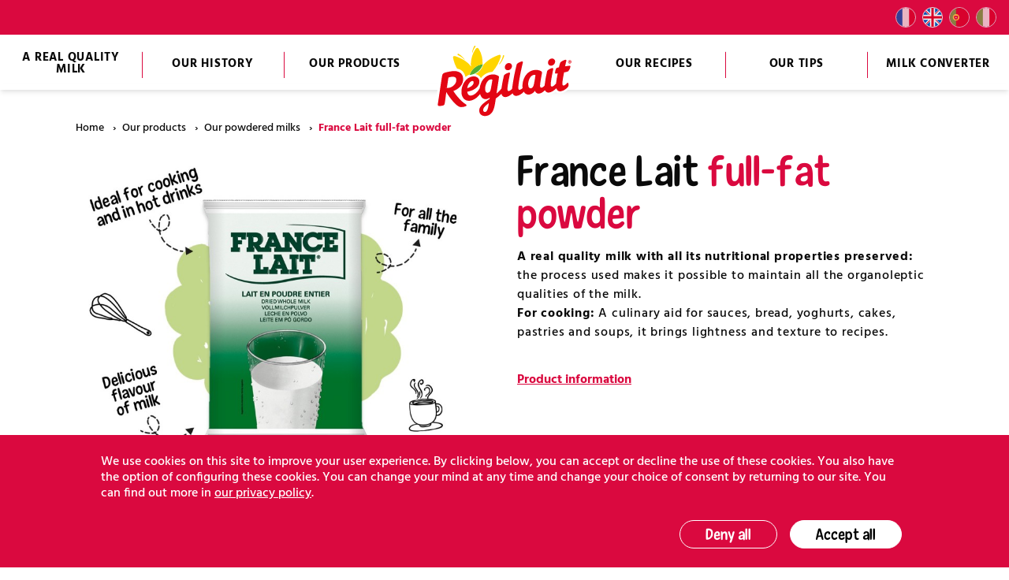

--- FILE ---
content_type: text/html; charset=UTF-8
request_url: https://www.regilait.com/en/products/powdered-milks/france-lait-full-fat-powder-3/
body_size: 13477
content:
<!DOCTYPE html><html class=no-js lang=en-GB><head><meta charset=UTF-8><meta content="width=device-width, initial-scale=1" name=viewport><meta content=#da093f name=theme-color><link href=/icon.png rel=apple-touch-icon><link href=/favicon.svg rel=icon type=image/svg+xml><link href=/favicon.png rel="alternate icon" type=image/png><link as=font crossorigin="" href=https://www.regilait.com/app/themes/regilait/assets/fonts/Hind-Medium-3992fad42f.woff2 rel=preload type=font/woff2><link as=font crossorigin="" href=https://www.regilait.com/app/themes/regilait/assets/fonts/Hind-Bold-7927dae448.woff2 rel=preload type=font/woff2><link as=font crossorigin="" href=https://www.regilait.com/app/themes/regilait/assets/fonts/NewEraCasualBold-3a527ace1b.woff2 rel=preload type=font/woff2><meta content=omhere7j4trl7kwof4l66ec7ltj0br name=facebook-domain-verification><meta content="index, follow, max-image-preview:large, max-snippet:-1, max-video-preview:-1" name=robots><link href=https://www.regilait.com/en/products/powdered-milks/france-lait-full-fat-powder-3/ hreflang=en rel=alternate><link href=https://www.regilait.com/pt/produtos/leites-em-po/leite-gordo-em-po-france-lait-3/ hreflang=pt rel=alternate><link href=https://www.regilait.com/it/i-nostri-prodotti/i-nostri-latti-in-polvere/latte-intero-istantaneo-in-polvere-france-lait-3/ hreflang=it rel=alternate><title>France Lait full-fat powder - Régilait</title><meta content="A real quality milk with all its nutritional properties preserved: the process used makes it possible to maintain all the organoleptic qualities of the" name=description><link href=https://www.regilait.com/en/products/powdered-milks/france-lait-full-fat-powder-3/ rel=canonical><meta content=en_GB property=og:locale><meta content=pt_PT property=og:locale:alternate><meta content=it_IT property=og:locale:alternate><meta content=article property=og:type><meta content="France Lait full-fat powder - Régilait" property=og:title><meta content="A real quality milk with all its nutritional properties preserved: the process used makes it possible to maintain all the organoleptic qualities of the" property=og:description><meta content=https://www.regilait.com/en/products/powdered-milks/france-lait-full-fat-powder-3/ property=og:url><meta content=Régilait property=og:site_name><meta content=https://www.facebook.com/Regilait property=article:publisher><meta content=2023-04-24T13:02:03+00:00 property=article:modified_time><meta content=https://www.regilait.com/app/uploads/2017/06/powdered-milk-france-full-fat-green.png property=og:image><meta content=1800 property=og:image:width><meta content=1800 property=og:image:height><meta content=image/png property=og:image:type><meta content=summary_large_image name=twitter:card><meta content="Est. reading time" name=twitter:label1><meta content="1 minute" name=twitter:data1><script class=yoast-schema-graph type=application/ld+json>{"@context":"https://schema.org","@graph":[{"@type":"WebPage","@id":"https://www.regilait.com/en/products/powdered-milks/france-lait-full-fat-powder-3/","url":"https://www.regilait.com/en/products/powdered-milks/france-lait-full-fat-powder-3/","name":"France Lait full-fat powder - Régilait","isPartOf":{"@id":"https://www.regilait.com/en/#website"},"primaryImageOfPage":{"@id":"https://www.regilait.com/en/products/powdered-milks/france-lait-full-fat-powder-3/#primaryimage"},"image":{"@id":"https://www.regilait.com/en/products/powdered-milks/france-lait-full-fat-powder-3/#primaryimage"},"thumbnailUrl":"https://www.regilait.com/app/uploads/2017/06/powdered-milk-france-full-fat-green.png","datePublished":"2017-06-19T11:36:29+00:00","dateModified":"2023-04-24T13:02:03+00:00","description":"A real quality milk with all its nutritional properties preserved: the process used makes it possible to maintain all the organoleptic qualities of the","breadcrumb":{"@id":"https://www.regilait.com/en/products/powdered-milks/france-lait-full-fat-powder-3/#breadcrumb"},"inLanguage":"en-GB","potentialAction":[{"@type":"ReadAction","target":["https://www.regilait.com/en/products/powdered-milks/france-lait-full-fat-powder-3/"]}]},{"@type":"ImageObject","inLanguage":"en-GB","@id":"https://www.regilait.com/en/products/powdered-milks/france-lait-full-fat-powder-3/#primaryimage","url":"https://www.regilait.com/app/uploads/2017/06/powdered-milk-france-full-fat-green.png","contentUrl":"https://www.regilait.com/app/uploads/2017/06/powdered-milk-france-full-fat-green.png","width":1800,"height":1800},{"@type":"BreadcrumbList","@id":"https://www.regilait.com/en/products/powdered-milks/france-lait-full-fat-powder-3/#breadcrumb","itemListElement":[{"@type":"ListItem","position":1,"name":"Home","item":"https://www.regilait.com/en/"},{"@type":"ListItem","position":2,"name":"Our products","item":"https://www.regilait.com/en/products/"},{"@type":"ListItem","position":3,"name":"Our powdered milks","item":"https://www.regilait.com/en/product-cat/powdered-milks/"},{"@type":"ListItem","position":4,"name":"France Lait full-fat powder"}]},{"@type":"WebSite","@id":"https://www.regilait.com/en/#website","url":"https://www.regilait.com/en/","name":"Régilait","description":"","publisher":{"@id":"https://www.regilait.com/en/#organization"},"inLanguage":"en-GB"},{"@type":"Organization","@id":"https://www.regilait.com/en/#organization","name":"Régilait","url":"https://www.regilait.com/en/","logo":{"@type":"ImageObject","inLanguage":"en-GB","@id":"https://www.regilait.com/en/#/schema/logo/image/","url":"https://www.regilait.com/app/uploads/2020/02/logo-regilait.png","contentUrl":"https://www.regilait.com/app/uploads/2020/02/logo-regilait.png","width":500,"height":264,"caption":"Régilait"},"image":{"@id":"https://www.regilait.com/en/#/schema/logo/image/"},"sameAs":["https://www.facebook.com/Regilait","https://www.instagram.com/regilaitfr/","https://www.pinterest.fr/regilait/","https://www.youtube.com/user/Regilaitfr"]}]}</script><style id=classic-theme-styles-inline-css>/*! This file is auto-generated */
.wp-block-button__link{color:#fff;background-color:#32373c;border-radius:9999px;box-shadow:none;text-decoration:none;padding:calc(.667em + 2px) calc(1.333em + 2px);font-size:1.125em}.wp-block-file__button{background:#32373c;color:#fff;text-decoration:none}</style><style id=global-styles-inline-css>body{--wp--preset--color--black:#000;--wp--preset--color--cyan-bluish-gray:#abb8c3;--wp--preset--color--white:#fff;--wp--preset--color--pale-pink:#f78da7;--wp--preset--color--vivid-red:#cf2e2e;--wp--preset--color--luminous-vivid-orange:#ff6900;--wp--preset--color--luminous-vivid-amber:#fcb900;--wp--preset--color--light-green-cyan:#7bdcb5;--wp--preset--color--vivid-green-cyan:#00d084;--wp--preset--color--pale-cyan-blue:#8ed1fc;--wp--preset--color--vivid-cyan-blue:#0693e3;--wp--preset--color--vivid-purple:#9b51e0;--wp--preset--gradient--vivid-cyan-blue-to-vivid-purple:linear-gradient(135deg,rgba(6,147,227,1) 0%,#9b51e0 100%);--wp--preset--gradient--light-green-cyan-to-vivid-green-cyan:linear-gradient(135deg,#7adcb4 0%,#00d082 100%);--wp--preset--gradient--luminous-vivid-amber-to-luminous-vivid-orange:linear-gradient(135deg,rgba(252,185,0,1) 0%,rgba(255,105,0,1) 100%);--wp--preset--gradient--luminous-vivid-orange-to-vivid-red:linear-gradient(135deg,rgba(255,105,0,1) 0%,#cf2e2e 100%);--wp--preset--gradient--very-light-gray-to-cyan-bluish-gray:linear-gradient(135deg,#eee 0%,#a9b8c3 100%);--wp--preset--gradient--cool-to-warm-spectrum:linear-gradient(135deg,#4aeadc 0%,#9778d1 20%,#cf2aba 40%,#ee2c82 60%,#fb6962 80%,#fef84c 100%);--wp--preset--gradient--blush-light-purple:linear-gradient(135deg,#ffceec 0%,#9896f0 100%);--wp--preset--gradient--blush-bordeaux:linear-gradient(135deg,#fecda5 0%,#fe2d2d 50%,#6b003e 100%);--wp--preset--gradient--luminous-dusk:linear-gradient(135deg,#ffcb70 0%,#c751c0 50%,#4158d0 100%);--wp--preset--gradient--pale-ocean:linear-gradient(135deg,#fff5cb 0%,#b6e3d4 50%,#33a7b5 100%);--wp--preset--gradient--electric-grass:linear-gradient(135deg,#caf880 0%,#71ce7e 100%);--wp--preset--gradient--midnight:linear-gradient(135deg,#020381 0%,#2874fc 100%);--wp--preset--font-size--small:13px;--wp--preset--font-size--medium:20px;--wp--preset--font-size--large:36px;--wp--preset--font-size--x-large:42px;--wp--preset--font-size--text-12:12px;--wp--preset--font-size--text-14:14px;--wp--preset--font-size--text-18:18px;--wp--preset--font-size--text-20:20px;--wp--preset--font-size--text-24:24px;--wp--preset--font-size--text-26:26px;--wp--preset--spacing--20:.44rem;--wp--preset--spacing--30:.67rem;--wp--preset--spacing--40:1rem;--wp--preset--spacing--50:1.5rem;--wp--preset--spacing--60:2.25rem;--wp--preset--spacing--70:3.38rem;--wp--preset--spacing--80:5.06rem;--wp--preset--shadow--natural:6px 6px 9px rgba(0,0,0,.2);--wp--preset--shadow--deep:12px 12px 50px rgba(0,0,0,.4);--wp--preset--shadow--sharp:6px 6px 0px rgba(0,0,0,.2);--wp--preset--shadow--outlined:6px 6px 0px -3px rgba(255,255,255,1),6px 6px rgba(0,0,0,1);--wp--preset--shadow--crisp:6px 6px 0px rgba(0,0,0,1)}:where(.is-layout-flex){gap:.5em}:where(.is-layout-grid){gap:.5em}body .is-layout-flow>.alignleft{float:left;margin-inline-start:0;margin-inline-end:2em}body .is-layout-flow>.alignright{float:right;margin-inline-start:2em;margin-inline-end:0}body .is-layout-flow>.aligncenter{margin-left:auto !important;margin-right:auto !important}body .is-layout-constrained>.alignleft{float:left;margin-inline-start:0;margin-inline-end:2em}body .is-layout-constrained>.alignright{float:right;margin-inline-start:2em;margin-inline-end:0}body .is-layout-constrained>.aligncenter{margin-left:auto !important;margin-right:auto !important}body .is-layout-constrained>:where(:not(.alignleft):not(.alignright):not(.alignfull)){max-width:var(--wp--style--global--content-size);margin-left:auto !important;margin-right:auto !important}body .is-layout-constrained>.alignwide{max-width:var(--wp--style--global--wide-size)}body .is-layout-flex{display:flex}body .is-layout-flex{flex-wrap:wrap;align-items:center}body .is-layout-flex>*{margin:0}body .is-layout-grid{display:grid}body .is-layout-grid>*{margin:0}:where(.wp-block-columns.is-layout-flex){gap:2em}:where(.wp-block-columns.is-layout-grid){gap:2em}:where(.wp-block-post-template.is-layout-flex){gap:1.25em}:where(.wp-block-post-template.is-layout-grid){gap:1.25em}.has-black-color{color:var(--wp--preset--color--black) !important}.has-cyan-bluish-gray-color{color:var(--wp--preset--color--cyan-bluish-gray) !important}.has-white-color{color:var(--wp--preset--color--white) !important}.has-pale-pink-color{color:var(--wp--preset--color--pale-pink) !important}.has-vivid-red-color{color:var(--wp--preset--color--vivid-red) !important}.has-luminous-vivid-orange-color{color:var(--wp--preset--color--luminous-vivid-orange) !important}.has-luminous-vivid-amber-color{color:var(--wp--preset--color--luminous-vivid-amber) !important}.has-light-green-cyan-color{color:var(--wp--preset--color--light-green-cyan) !important}.has-vivid-green-cyan-color{color:var(--wp--preset--color--vivid-green-cyan) !important}.has-pale-cyan-blue-color{color:var(--wp--preset--color--pale-cyan-blue) !important}.has-vivid-cyan-blue-color{color:var(--wp--preset--color--vivid-cyan-blue) !important}.has-vivid-purple-color{color:var(--wp--preset--color--vivid-purple) !important}.has-black-background-color{background-color:var(--wp--preset--color--black) !important}.has-cyan-bluish-gray-background-color{background-color:var(--wp--preset--color--cyan-bluish-gray) !important}.has-white-background-color{background-color:var(--wp--preset--color--white) !important}.has-pale-pink-background-color{background-color:var(--wp--preset--color--pale-pink) !important}.has-vivid-red-background-color{background-color:var(--wp--preset--color--vivid-red) !important}.has-luminous-vivid-orange-background-color{background-color:var(--wp--preset--color--luminous-vivid-orange) !important}.has-luminous-vivid-amber-background-color{background-color:var(--wp--preset--color--luminous-vivid-amber) !important}.has-light-green-cyan-background-color{background-color:var(--wp--preset--color--light-green-cyan) !important}.has-vivid-green-cyan-background-color{background-color:var(--wp--preset--color--vivid-green-cyan) !important}.has-pale-cyan-blue-background-color{background-color:var(--wp--preset--color--pale-cyan-blue) !important}.has-vivid-cyan-blue-background-color{background-color:var(--wp--preset--color--vivid-cyan-blue) !important}.has-vivid-purple-background-color{background-color:var(--wp--preset--color--vivid-purple) !important}.has-black-border-color{border-color:var(--wp--preset--color--black) !important}.has-cyan-bluish-gray-border-color{border-color:var(--wp--preset--color--cyan-bluish-gray) !important}.has-white-border-color{border-color:var(--wp--preset--color--white) !important}.has-pale-pink-border-color{border-color:var(--wp--preset--color--pale-pink) !important}.has-vivid-red-border-color{border-color:var(--wp--preset--color--vivid-red) !important}.has-luminous-vivid-orange-border-color{border-color:var(--wp--preset--color--luminous-vivid-orange) !important}.has-luminous-vivid-amber-border-color{border-color:var(--wp--preset--color--luminous-vivid-amber) !important}.has-light-green-cyan-border-color{border-color:var(--wp--preset--color--light-green-cyan) !important}.has-vivid-green-cyan-border-color{border-color:var(--wp--preset--color--vivid-green-cyan) !important}.has-pale-cyan-blue-border-color{border-color:var(--wp--preset--color--pale-cyan-blue) !important}.has-vivid-cyan-blue-border-color{border-color:var(--wp--preset--color--vivid-cyan-blue) !important}.has-vivid-purple-border-color{border-color:var(--wp--preset--color--vivid-purple) !important}.has-vivid-cyan-blue-to-vivid-purple-gradient-background{background:var(--wp--preset--gradient--vivid-cyan-blue-to-vivid-purple) !important}.has-light-green-cyan-to-vivid-green-cyan-gradient-background{background:var(--wp--preset--gradient--light-green-cyan-to-vivid-green-cyan) !important}.has-luminous-vivid-amber-to-luminous-vivid-orange-gradient-background{background:var(--wp--preset--gradient--luminous-vivid-amber-to-luminous-vivid-orange) !important}.has-luminous-vivid-orange-to-vivid-red-gradient-background{background:var(--wp--preset--gradient--luminous-vivid-orange-to-vivid-red) !important}.has-very-light-gray-to-cyan-bluish-gray-gradient-background{background:var(--wp--preset--gradient--very-light-gray-to-cyan-bluish-gray) !important}.has-cool-to-warm-spectrum-gradient-background{background:var(--wp--preset--gradient--cool-to-warm-spectrum) !important}.has-blush-light-purple-gradient-background{background:var(--wp--preset--gradient--blush-light-purple) !important}.has-blush-bordeaux-gradient-background{background:var(--wp--preset--gradient--blush-bordeaux) !important}.has-luminous-dusk-gradient-background{background:var(--wp--preset--gradient--luminous-dusk) !important}.has-pale-ocean-gradient-background{background:var(--wp--preset--gradient--pale-ocean) !important}.has-electric-grass-gradient-background{background:var(--wp--preset--gradient--electric-grass) !important}.has-midnight-gradient-background{background:var(--wp--preset--gradient--midnight) !important}.has-small-font-size{font-size:var(--wp--preset--font-size--small) !important}.has-medium-font-size{font-size:var(--wp--preset--font-size--medium) !important}.has-large-font-size{font-size:var(--wp--preset--font-size--large) !important}.has-x-large-font-size{font-size:var(--wp--preset--font-size--x-large) !important}.wp-block-navigation a:where(:not(.wp-element-button)){color:inherit}:where(.wp-block-post-template.is-layout-flex){gap:1.25em}:where(.wp-block-post-template.is-layout-grid){gap:1.25em}:where(.wp-block-columns.is-layout-flex){gap:2em}:where(.wp-block-columns.is-layout-grid){gap:2em}.wp-block-pullquote{font-size:1.5em;line-height:1.6}</style><link href=https://www.regilait.com/app/themes/regilait/assets/css/app-8f792d697e.css id=main-css rel=stylesheet><script id=modernizr-js src=https://www.regilait.com/app/themes/regilait/assets/js/modernizr.js></script><script data-cookie-consent=googletagmanager type=text/plain>(function(w,d,s,l,i){w[l]=w[l]||[];w[l].push({'gtm.start':
    new Date().getTime(),event:'gtm.js'});var f=d.getElementsByTagName(s)[0],
    j=d.createElement(s),dl=l!='dataLayer'?'&l='+l:'';j.async=true;j.src=
    'https://www.googletagmanager.com/gtm.js?id='+i+dl;f.parentNode.insertBefore(j,f);
    })(window,document,'script','dataLayer','GTM-PFXHNS2');</script><script data-cookie-consent=facebookpixel type=text/plain>!function(f,b,e,v,n,t,s)
    {if(f.fbq)return;n=f.fbq=function(){n.callMethod?
    n.callMethod.apply(n,arguments):n.queue.push(arguments)};
    if(!f._fbq)f._fbq=n;n.push=n;n.loaded=!0;n.version='2.0';
    n.queue=[];t=b.createElement(e);t.async=!0;
    t.src=v;s=b.getElementsByTagName(e)[0];
    s.parentNode.insertBefore(t,s)}(window, document,'script',
    'https://connect.facebook.net/en_US/fbevents.js');
    fbq('init', '1990889611158515');
    fbq('track', 'PageView');</script><script data-cookie-consent=facebookpixel type=text/plain>!function(f,b,e,v,n,t,s)
    {if(f.fbq)return;n=f.fbq=function(){n.callMethod?
    n.callMethod.apply(n,arguments):n.queue.push(arguments)};
    if(!f._fbq)f._fbq=n;n.push=n;n.loaded=!0;n.version='2.0';
    n.queue=[];t=b.createElement(e);t.async=!0;
    t.src=v;s=b.getElementsByTagName(e)[0];
    s.parentNode.insertBefore(t,s)}(window,document,'script',
    'https://connect.facebook.net/en_US/fbevents.js');
    fbq('init', '814333440010490');
    fbq('track', 'PageView');</script> <body class="flex flex-col"><div class="bg-black fixed hidden inset-0 lg:hidden md:block nav-backdrop z-10" data-nav-backdrop=""></div> <div class="fixed header-main left-0 print:hidden top-0 w-full z-10"><div class="bg-red h-8 hidden items-center justify-end leading-none lg:h-11 md:flex md:h-10 px-3 text-white"><ul class=flex><li class=mx-1><a class="block border hover:opacity-100 opacity-75 rounded-full" href=https://www.regilait.com/><svg xmlns=http://www.w3.org/2000/svg height=0 width=0><symbol id=flag-fr viewbox="0 0 512 512"><circle cx=256 cy=256 fill=#eee r=256></circle><path d="M512 256A256 256 0 0 0 345 16v480a256 256 0 0 0 167-240z" fill=#d80027></path><path d="M0 256a256 256 0 0 0 167 240V16A256 256 0 0 0 0 256z" fill=#0052b4></path></symbol></svg><svg class="block rounded-full s-24px" viewbox="0 0 512 512"><use xlink:href=#flag-fr></use></svg> <span class=sr-only>Français</span></a> <li class=mx-1><a class="block border pointer-events-none rounded-full" href=https://www.regilait.com/en/products/powdered-milks/france-lait-full-fat-powder-3/><svg xmlns=http://www.w3.org/2000/svg height=0 width=0><symbol id=flag-en viewbox="0 0 512 512"><circle cx=256 cy=256 fill=#eee r=256></circle><path d="M53 100.1a255 255 0 0 0-44.2 89.1H142l-89-89zm450.2 89.1a255 255 0 0 0-44.1-89l-89 89h133zM8.8 322.8a255 255 0 0 0 44.1 89l89-89H9zm403-269.9a255 255 0 0 0-89-44V142l89-89zM100.2 459.1a255 255 0 0 0 89.1 44V370l-89 89zm89-450.3a255 255 0 0 0-89 44.1l89 89.1V8.8zm133.6 494.4a255 255 0 0 0 89-44.1l-89-89v133zM370 322.8l89 89a255 255 0 0 0 44.2-89H370z" fill=#0052b4></path><g fill=#d80027><path d="M509.8 222.6H289.4V2.2A258.6 258.6 0 0 0 256 0c-11.3 0-22.5.7-33.4 2.2v220.4H2.2A258.6 258.6 0 0 0 0 256c0 11.3.7 22.5 2.2 33.4h220.4v220.4a258.4 258.4 0 0 0 66.8 0V289.4h220.4A258.5 258.5 0 0 0 512 256c0-11.3-.7-22.5-2.2-33.4z"></path><path d="M322.8 322.8 437 437a256.6 256.6 0 0 0 15-16.4l-97.7-97.8h-31.5zm-133.6 0L75 437a256.6 256.6 0 0 0 16.4 15l97.8-97.7v-31.5zm0-133.6L75 75a256.6 256.6 0 0 0-15 16.4l97.7 97.8h31.5zm133.6 0L437 75a256.3 256.3 0 0 0-16.4-15l-97.8 97.7v31.5z"></path></g></symbol></svg><svg class="block rounded-full s-24px" viewbox="0 0 512 512"><use xlink:href=#flag-en></use></svg> <span class=sr-only>English</span></a> <li class=mx-1><a class="block border hover:opacity-100 opacity-75 rounded-full" href=https://www.regilait.com/pt/produtos/leites-em-po/leite-gordo-em-po-france-lait-3/><svg xmlns=http://www.w3.org/2000/svg height=0 width=0><symbol id=flag-pt viewbox="0 0 512 512"><path d="M0 256a256 256 0 0 0 167 240l22.2-240L167 16A256 256 0 0 0 0 256z" fill=#6da544></path><path d="M512 256A256 256 0 0 0 167 16v480a256 256 0 0 0 345-240z" fill=#d80027></path><circle cx=167 cy=256 fill=#ffda44 r=89></circle><path d="M116.9 211.5V267a50 50 0 1 0 100.1 0v-55.6H117z" fill=#d80027></path><path d="M167 283.8c-9.2 0-16.7-7.5-16.7-16.7V245h33.4v22c0 9.2-7.5 16.7-16.7 16.7z" fill=#eee></path></symbol></svg><svg class="block rounded-full s-24px" viewbox="0 0 512 512"><use xlink:href=#flag-pt></use></svg> <span class=sr-only>Português</span></a> <li class=mx-1><a class="block border hover:opacity-100 opacity-75 rounded-full" href=https://www.regilait.com/it/i-nostri-prodotti/i-nostri-latti-in-polvere/latte-intero-istantaneo-in-polvere-france-lait-3/><svg xmlns=http://www.w3.org/2000/svg height=0 width=0><symbol id=flag-it viewbox="0 0 512 512"><mask id=a><circle cx=256 cy=256 fill=#fff r=256></circle></mask><g mask=url(#a)><path d="M167 0h178l25.9 252.3L345 512H167l-29.8-253.4z" fill=#eee></path><path d="M0 0h167v512H0z" fill=#6da544></path><path d="M345 0h167v512H345z" fill=#d80027></path></g></symbol></svg><svg class="block rounded-full s-24px" viewbox="0 0 512 512"><use xlink:href=#flag-it></use></svg> <span class=sr-only>Italiano</span></a> </ul> </div> <header class="bg-white border-t-4 header relative"><div class="absolute bottom-0 h-2 left-0 pointer-events-none shadow-md w-full z-1"></div> <nav class="flex h-full max-w-screen-xl mx-auto"><a class="-ml-16 absolute block left-1/2 lg:hidden top-1" href=https://www.regilait.com/en/><div class="logo logo--header relative sm:w-32 w-28 z-1"><svg xmlns=http://www.w3.org/2000/svg height=0 width=0><symbol id=logo viewbox="0 0 134.8 70.7"><path d="M131.4 26.1c1.2-1.4 2.7-4.5 2.5-6.4 0-.3-.1-.6-.2-.9 1.6-1.6 1.6-4.1 0-5.7-1.2-1.2-2.9-1.5-4.4-.8-.6-.7-1.6-1-2.5-.9-1.4.1-6.2 1.8-7.2 4.5h-.3v-1c-.3-2.9-2.9-5-5.8-4.7-3.6.3-6.2 3.4-5.9 7 .2 1.5 1 2.9 2.2 3.8-1.4.6-2.5 1.7-3.1 3.1-.1.4-.3 1-.5 1.9v-.3c-.1-1.1-.9-2.7-4-3.8-1.7-.6-3.5-.8-5.3-.7-4.8.5-9.1 3.3-11.5 7.5-.2.3-.3.6-.5.9 1-5.5 2.3-11 2.7-12.3.4-1.1.2-2.3-.6-3.3-.6-.8-1.6-1.2-2.7-1.1-1 .1-6.2 1.6-7.2 4.5-.1.2-.2.5-.3.9-.7-2.5-3.1-4.2-5.6-3.9-3.6.3-6.2 3.4-5.9 7 .1 1.5.9 2.9 2.2 3.9-1.4.6-2.5 1.7-3.1 3.1-.1.2-.2.7-.3 1.2-.3-1.1-1.2-2.5-4-3.4-1.7-.6-3.5-.9-5.3-.7-4 .4-7.7 2.4-10.2 5.6-.1.1-.2.2-.3.4-1.1-2.1-3.1-3.6-5.5-4 3.8-1.9 6.7-5.1 8-9.1l-.6.1c-2.1 5.6-7.1 9.5-13 10.2l.2-.5c-1.5.6-3 1.4-4.2 2.5-.9-5.8-5.7-8.9-12.8-8.2-2 .2-4 .6-6 1.1-3.9 1-5.3 1.7-6.2 5.5-.5 2.2-4 26.8-4.2 28.1-.2 1.1.2 2.1.9 2.9 1.1.9 2.7 1.3 4.1 1 1.1-.1 2-.3 3-.5 1.9-.4 3.3-2 3.5-4 0-.1.1-1 .3-2.4.1-.7.2-1.5.3-2.5 3.2 4.5 7.8 9.7 11.6 10.4.9.1 1.9.1 2.8 0 1.5-.1 2.9-.5 4.3-1.1 1.2-.6 2-1.9 1.9-3.3-.1-.7-.4-1.3-.8-1.8h1.5c3.6-.5 6.9-2.1 9.4-4.7.8 1.1 1.9 2 3.1 2.5-3.5 2.9-6 6-5.6 10.1.5 4.6 4.1 7.3 9 6.8 9.2-1 10.6-10.4 11.6-18 1-.8 1.9-1.5 2.8-2.2 1.3 1.4 3.1 2 5 1.8 2.2-.3 4.2-1.2 5.9-2.5 1.3 1.1 3 1.7 4.7 1.4 2.4-.4 4.7-1.4 6.5-3 1.5 1.4 3.6 2 5.6 1.7 1.9-.2 3.7-1 5.2-2.3 1.3 1 3 1.5 4.6 1.3 1.9-.3 3.6-1.1 5.1-2.3 1.3 1 2.8 1.4 4.4 1.2 2.3-.4 4.5-1.4 6.4-2.9 1.3 1.3 3.1 1.9 4.9 1.7 3.2-.3 6.6-2.7 8.5-4.8 1.1-1.3 1.6-3.1 1.3-4.8-.4-3.5-2.8-3.5-3.3-3.4-.9.1-1.7.6-2.2 1.2l-.3.3c.2-1.3.5-3.5 1.2-7.3 1.6 0 3-.6 4.2-1.6z" fill=#FFF id=svg_1></path><path d="M113 19.5c2.3-.2 3.9-2.2 3.8-4.4-.2-1.6-1.6-2.8-3.2-2.6-2.3.2-3.9 2.2-3.8 4.4.2 1.6 1.6 2.8 3.2 2.6zm-42.1 4.4c2.3-.2 3.9-2.2 3.8-4.4-.2-1.6-1.6-2.8-3.2-2.6-2.3.2-3.9 2.2-3.8 4.4.1 1.6 1.5 2.8 3.2 2.6z" fill=#E30613 id=svg_2></path><path d="M130.8 19.5c-1.1.1-2.8.4-4.3.6.6-2.6 1-4.6 1.2-5.1s0-1.4-.7-1.3c-1.1.1-4.7 1.6-5.3 3-.5 1.5-.9 2.9-1.2 4.4-.7.1-1.5.3-2.2.6-.9.4-1.7 4.1-1.6 4.9 0 .4.3.6.8.6s1.2-.2 1.8-.3c-.7 3.5-1.3 7.2-1.6 9.9-1.3 1.6-2.8 2.9-3.8 3s-1.3-.4-1.4-1.5c-.3-2.6 2.1-13.6 2.4-15.2.2-.7 0-1.4-.7-1.3-1.1.1-4.8 1.6-5.2 3-1.1 4.6-2 9.3-2.5 14.1-.8 1-1.8 1.7-3 2-1 .1-1.3-.6-1.4-1.5-.2-2 1.4-10 1.7-11.8.1-.5.2-1.1.2-1.6-.1-1.4-4.1-2.7-6.8-2.4-9.2.9-12.8 10.4-12.2 17 0 .2.1.4.1.6-.7.9-1.7 1.5-2.8 1.8-.9.1-1.3-.4-1.4-1.5-.4-3.8 3.7-22.6 4.4-24.9.2-.7 0-1.4-.7-1.3-1.1.1-4.8 1.5-5.3 3-2 7.8-3.5 15.7-4.5 23.7-.8 1-1.9 1.8-3.1 2.2-.9.1-1.3-.4-1.4-1.5-.3-2.6 2.1-13.6 2.4-15.2.2-.7 0-1.4-.7-1.3-1.1.1-4.8 1.6-5.2 3-1 4.2-1.8 8.4-2.4 12.7-1.4 1.8-3.1 3.4-4.8 4.8.8-5.4 2.5-15.6 2.4-16.3-.2-1.4-4.1-2.7-6.8-2.4-7.5.8-11.3 7.4-12 13.5-2.1 4-5.6 6.8-8.3 7.1-2.5.3-3.5-1.2-3.9-3.7 8-1.4 12.3-5.9 11.9-10.4-.3-3-3-4.9-6.2-4.6-7.1.7-11.6 8.7-11.3 15.6.1 4.4 2.9 8.7 7.9 8.2 4.1-.4 7.7-3.1 10.3-6.6.8 3 2.7 5.3 6 5 1.2-.2 2.4-.7 3.4-1.4-.1.4-.1.8-.2 1.2-5.7 3.9-10.5 7.2-10 11.9.3 3.3 2.9 5.1 6.4 4.7 7.7-.8 8.6-9.2 9.7-17 2-1.4 3.8-2.9 5.5-4.6.5 2 1.8 3.4 4.2 3.2 2.1-.2 4.6-1.7 6.7-3.7.5 1.7 2.2 2.8 4 2.5 2.3-.2 4.9-1.9 7-4 .9 1.9 3 3 5.1 2.8 2.3-.4 4.4-1.7 5.7-3.7.5 1.8 2.3 3 4.1 2.7 1.9-.2 3.9-1.6 5.7-3.3.6 1.6 2.2 2.6 3.9 2.3 2.3-.2 5-2 7.2-4.2.6 1.9 1.9 3.2 4.1 3s5.3-2.1 7-4c.7-.9.9-2 .7-3.1-.1-.8-.3-1.4-.8-1.3-.3.1-.5.3-.7.5-.8.9-2.1 2.1-3 2.2s-1.3-.4-1.4-1.5c-.2-1.5.7-6.5 1.6-11.3 1.6-.3 3.7-.6 4.3-1.3a8.7 8.7 0 0 0 2-4.6c-.3-.5-.5-.7-1-.6zm-95 14.9c.7-.1 1.4.3 1.5 1v.2c.2 2.4-2.6 4.8-6.3 5.8.6-3.8 3.2-6.8 4.8-7zm15.3 11.5c-1.7.2-2.5-1.2-2.6-3.7-.1-3.9 2.2-9 5.4-9.3.6-.1 1.1 0 1.7.2-.2 1.8-1.1 7-1.5 8.9-.4 2.4-1.4 3.7-3 3.9zm-2.5 18.7c-.9.2-1.8-.5-2-1.4v-.3c-.2-2.2 2.2-4.5 5.5-6.9-.5 4.3-1.4 8.4-3.5 8.6zm47.5-27c-.5 2.4-1.5 3.8-3 3.9-1.7.2-2.5-1.2-2.6-3.7-.1-3.9 2.2-9 5.4-9.3.6-.1 1.1 0 1.7.2-.2 1.8-1.1 7.1-1.5 8.9z" fill=#E30613 id=svg_3></path><path d="M29.3 56.9c-4.1-2.5-9.6-9-11.8-12.8 5-1.6 10.2-6.1 9.5-12.5-.5-5.2-4.7-7.3-10.3-6.8-1.9.2-3.8.6-5.7 1-3.5.9-3.9 1.2-4.5 3.8-.4 2-4 26.7-4.2 27.8-.1 1.3.8 1.5 2.5 1.4.9-.1 1.8-.3 2.6-.5.9-.2 1.5-.7 1.7-2.1.1-.3.8-5.4 1.5-11 3 5.2 9.6 13.8 13.5 14.6 1.9.2 3.8-.1 5.6-.8.4-.2.6-.5.6-.9 0-.5-.3-.8-1-1.2zM11.2 41.2c.7-5 1.4-9.5 1.5-10.1 1.1-.4 2.2-.7 3.3-.8 2.1-.2 4.2.2 4.4 2.6.4 4.1-3.6 7.8-7.9 8.3-.4-.1-.8-.1-1.3 0zm120.6-25.8c0-.4-.2-.5-.6-.5h-.5c-.1 0-.2.1-.2.2v1.3c0 .1.1.2.2.2.1.1.2 0 .2-.1v-.6h.1l.4.5c0 .1.1.1.2.1s.2-.1.2-.1c0-.1 0-.1-.1-.2l-.3-.4c.3 0 .4-.2.4-.4zm-121.2 26h-.3V41h.3c.1 0 .2 0 .2.2s-.1.1-.2.2c0-.1 0 0 0 0z" fill=#E30613 id=svg_4></path><path d="M131 14.1c-.9 0-1.6.8-1.6 1.7s.8 1.6 1.7 1.6c.9 0 1.6-.8 1.6-1.7 0-.9-.7-1.6-1.5-1.6h-.2zm.1 2.9c-.6 0-1.1-.5-1.2-1.1v-.1c-.1-.6.4-1.2 1-1.3.6-.1 1.2.4 1.3 1v.2c.1.6-.4 1.2-1.1 1.3z" fill=#E30613 id=svg_5></path><path d="M46.4 18c-6.1.7-11.2 4.8-13.1 10.6 6.1-.6 11.2-4.8 13.1-10.6z" fill=#52AE32 id=svg_6></path><path d="M22 9.2c2.4 1 4.5 2.5 6.3 4.4.1.1.2.1.2 0 .1-.1.1-.2 0-.2-1.6-2.2-3.6-4.1-5.9-5.5h-.1c-.4-.1-.8 0-.9.4-.1.3 0 .7.4.9zm13.9-2.3c.1 0 .2 0 .2-.1.6-2 1.5-3.9 2.8-5.6v-.1c.3-.2.3-.6.1-.9s-.6-.3-.9-.1c-.1.1-.2.2-.2.3-1.1 1.9-1.8 4-2.1 6.2-.1.1 0 .2.1.3zm30.7 2.3c-.3-.1-.7.1-.7.5-.6 2.9-1.9 5.5-3.6 7.9-.1.1-.1.3 0 .4.1.1.3.1.4 0 2-2.3 3.5-5 4.4-7.9 0-.4-.2-.8-.5-.9zM38.9 27.6c2.4.4 4.4 1.9 5.5 4 .1-.1.2-.2.3-.4 2.5-3.2 6.2-5.3 10.2-5.6h.5l.7-.7c3.5-4.1 6.1-8.9 7.6-14.1.3-1.5-.4-2.2-1.7-1.8-3.3 1.1-9.7 3.7-14.5 8.9-.3.3-.6.6-.8 1-1.4 3.8-4.2 6.9-7.8 8.7z" fill=#FFD500 id=svg_7></path><path d="M45.9 18.1c0-.3 0-.5.1-.8.2-4.8-1-9.6-3.4-13.7-1.2-2.1-2.6-1.7-3.6-.1-2.7 4-4.2 8.8-4.4 13.6 0 1.1 0 2.1.1 3.2-.5-.7-1.1-1.4-1.7-2.1-4.1-4.4-9.8-6.6-13.1-7.8-1.8-.7-2.9-.1-2.7 1.1.7 3.9 2 7.6 4 10.9 4.2.5 7.5 3.9 8.1 8.1 1.2-1.1 2.7-1.9 4.2-2.5 1.9-5.2 6.7-9.1 12.4-9.9z" fill=#FFD500 id=svg_8></path></symbol></svg><svg class="absolute block h-full left-0 top-0 w-full" viewbox="0 0 134.8 70.7"><use xlink:href=#logo></use></svg> </div> <span class=sr-only>Régilait</span></a> <button class="hamburger hamburger--stack lg:hidden ml-auto mr-4" data-nav="" type=button><span class="block inner"><span class=bar></span> <span class=bar></span> <span class=bar></span></span> </button> <ul class="bg-white fixed leading-none lg:flex lg:font-bold lg:h-full lg:justify-center lg:py-0 lg:static lg:w-full md:pb-0 md:w-2/3 nav-menu pb-20 pt-4 right-0 text-15 text-center tracking-wider uppercase w-full"><li class="bg-white border-b border-dashed border-gray-400 lg:border-b-0 lg:flex-1 lg:h-full"><a class="block items-center justify-center lg:flex lg:h-full nav-menu__link px-3 py-4 relative" href=/en/#real-quality-milk> A real quality milk </a> <li class="bg-white border-b border-dashed border-gray-400 lg:border-b-0 lg:flex-1 lg:h-full"><a class="block items-center justify-center lg:flex lg:h-full nav-menu__link px-3 py-4 relative" href=https://www.regilait.com/en/our-history/> Our history </a> <hr class="absolute bg-red h-1/2 hidden lg:block top-1/4 w-px"> <li class="bg-white border-b border-dashed border-gray-400 lg:border-b-0 lg:flex-1 lg:h-full nav-menu__item--has-children"><a class="block items-center justify-center lg:flex lg:h-full nav-menu__link nav-menu__link--has-children px-3 py-4 relative" href=https://www.regilait.com/en/products/> Our products <span class="absolute bottom-0 collapsed flex items-center justify-center lg:hidden px-4 right-0 top-0 z-1" data-bs-target=#submenu-3 data-bs-toggle=collapse><svg xmlns=http://www.w3.org/2000/svg height=0 width=0><symbol id=icon-caret viewbox="0 0 492 492"><path d="M337.7 226.8 208.7 7.9c-5.1-5.1-11.8-7.9-19-7.9s-14 2.8-19 7.9L154.5 24c-10.5 10.5-10.5 27.6 0 38l93.9 183.9L154.3 430c-5.1 5.1-7.9 11.8-7.9 19 0 7.2 2.8 14 7.9 19l16.1 16.1c5.1 5.1 11.8 7.9 19 7.9s14-2.8 19-7.9L337.7 265c5.1-5.1 7.9-11.9 7.8-19.1 0-7.2-2.7-14-7.8-19.1z"></path></symbol></svg><svg class="block collapse__icon s-12px" viewbox="0 0 492 492"><use xlink:href=#icon-caret></use></svg> </span> </a> <hr class="absolute bg-red h-1/2 hidden lg:block top-1/4 w-px"> <div class="bg-red collapse left-0 lg:absolute lg:pb-4 lg:pt-10 submenu text-13 text-white top-full w-full" id=submenu-3><div class="lg:text-left max-w-screen-lg mx-auto px-4 py-2 text-center"><div class="-mx-4 flex flex-wrap"><ul class="col-full lg:col-1/3 px-4"><li><a class="block nav-submenu__link py-2 relative" href=https://www.regilait.com/en/product-cat/powdered-milks/><span>Our powdered milks</span> </a> <li><a class="block nav-submenu__link py-2 relative" href=https://www.regilait.com/en/product-cat/sweetened-condensed-milks/><span>Our sweetened condensed milks</span> </a> </ul> <ul class="col-full lg:col-1/3 px-4"><li><a class="block nav-submenu__link py-2 relative" href=https://www.regilait.com/en/product-cat/spread/><span>Our spread</span> </a> <li><a class="block nav-submenu__link py-2 relative" href=https://www.regilait.com/en/product-cat/cans/><span>Our cans</span> </a> </ul> <ul class="col-full lg:col-1/3 px-4"><li><a class="block nav-submenu__link py-2 relative" href=https://www.regilait.com/en/product-cat/unsweetened-condensed-milks/><span>Our unsweetened condensed milks</span> </a> <li><a class="block nav-submenu__link py-2 relative" href=https://www.regilait.com/en/product-cat/individual-portions/><span>Our individual portions</span> </a> </ul></div> <div class="hidden lg:block mt-4 text-center"><a class="btn btn-outline-white" href=https://www.regilait.com/en/products/> All our products </a> </div></div> </div> <li class="h-full hidden lg:block relative z-1"><a class="block nav-header__logo px-3 w-full" href=https://www.regilait.com/en/><div class="logo relative"><svg class="absolute block h-full left-0 top-0 w-full z-1" viewbox="0 0 134.8 70.7"><use xlink:href=#logo></use></svg> </div> <span class=sr-only>Régilait</span></a> <li class="bg-white border-b border-dashed border-gray-400 lg:border-b-0 lg:flex-1 lg:h-full nav-menu__item--has-children"><a class="block items-center justify-center lg:flex lg:h-full nav-menu__link nav-menu__link--has-children px-3 py-4 relative" href=https://www.regilait.com/en/recipes/> Our recipes <span class="absolute bottom-0 collapsed flex items-center justify-center lg:hidden px-4 right-0 top-0 z-1" data-bs-target=#submenu-4 data-bs-toggle=collapse><svg class="block collapse__icon s-12px" viewbox="0 0 492 492"><use xlink:href=#icon-caret></use></svg> </span> </a> <div class="bg-red collapse left-0 lg:absolute lg:pb-4 lg:pt-10 submenu text-13 text-white top-full w-full" id=submenu-4><div class="lg:text-left max-w-screen-lg mx-auto px-4 py-2 text-center"><div class="-mx-4 flex flex-wrap"><ul class="border-b border-dashed border-gray-400 col-full lg:border-b-0 lg:col-1/3 lg:mb-0 lg:pb-0 mb-4 pb-2 px-4"><li class="block lg:mb-4 lg:text-15 mb-2 py-2 text-14"> Type of product <hr class="bg-current border-0 h-px lg:ml-0 mt-3 mx-auto w-16"> <li><a class="block nav-submenu__link py-2 relative" href="https://www.regilait.com/en/recipes/?search=&amp;recipe-cat=powdered-milks&amp;recipe-course="><span>Our powdered milks</span> </a> <li><a class="block nav-submenu__link py-2 relative" href="https://www.regilait.com/en/recipes/?search=&amp;recipe-cat=sweetened-condensed-milks&amp;recipe-course="><span>Our sweetened condensed milks</span> </a> <li><a class="block nav-submenu__link py-2 relative" href="https://www.regilait.com/en/recipes/?search=&amp;recipe-cat=unsweetened-condensed-milks&amp;recipe-course="><span>Our unsweetened condensed milks</span> </a> </ul> <ul class="border-b border-dashed border-gray-400 col-full lg:border-b-0 lg:col-1/3 lg:mb-0 lg:pb-0 mb-4 pb-2 px-4"><li class="block lg:mb-4 lg:text-15 mb-2 py-2 text-14"> Type of recipe <hr class="bg-current border-0 h-px lg:ml-0 mt-3 mx-auto w-16"> <li><a class="block nav-submenu__link py-2 relative" href=https://www.regilait.com/en/course/breakfast/><span>Breakfast</span> </a> <li><a class="block nav-submenu__link py-2 relative" href=https://www.regilait.com/en/course/starter/><span>Starter</span> </a> <li><a class="block nav-submenu__link py-2 relative" href=https://www.regilait.com/en/course/main-course/><span>Main course</span> </a> <li><a class="block nav-submenu__link py-2 relative" href=https://www.regilait.com/en/course/dessert/><span>Dessert</span> </a> <li><a class="block nav-submenu__link py-2 relative" href="https://www.regilait.com/en/recipes/?search=&amp;recipe-cat=&amp;recipe-course=sauces"><span>Sauces</span> </a> </ul> <ul class="col-full lg:col-1/3 px-4"><li class="block lg:mb-4 lg:text-15 mb-2 py-2 text-14"> Frequently consulted topics <hr class="bg-current border-0 h-px lg:ml-0 mt-3 mx-auto w-16"> <li><a class="block nav-submenu__link py-2 relative" href=https://www.regilait.com/en/recipe-ideas/salty/><span>Salty</span> </a> <li><a class="block nav-submenu__link py-2 relative" href=https://www.regilait.com/en/recipe-ideas/sweet/><span>Sweet</span> </a> </ul></div> <div class="hidden lg:block mt-4 text-center"><a class="btn btn-outline-white" href=https://www.regilait.com/en/recipes/> All our recipes </a> </div></div> </div> <li class="bg-white border-b border-dashed border-gray-400 lg:border-b-0 lg:flex-1 lg:h-full"><a class="block items-center justify-center lg:flex lg:h-full nav-menu__link px-3 py-4 relative" href=https://www.regilait.com/en/tips/> Our tips </a> <hr class="absolute bg-red h-1/2 hidden lg:block top-1/4 w-px"> <li class="bg-white lg:flex-1 lg:h-full"><a class="block items-center justify-center lg:flex lg:h-full nav-menu__link px-3 py-4 relative" href=https://www.regilait.com/en/our-powdered-milk-in-liquid-milk-converter/> Milk converter </a> <hr class="absolute bg-red h-1/2 hidden lg:block top-1/4 w-px"> <li class="bg-red border-b border-dashed border-white md:hidden text-white"><a class="block px-3 py-4 text-white" href=https://www.regilait.com/en/login/> Sign in </a> <li class="bg-red flex items-center justify-center md:hidden py-3"><a class="border mx-2 rounded-full" href=https://www.regilait.com/><svg class="block rounded-full s-32px" viewbox="0 0 512 512"><use xlink:href=#flag-fr></use></svg> </a> <a class="border mx-2 rounded-full" href=https://www.regilait.com/en/products/powdered-milks/france-lait-full-fat-powder-3/><svg class="block rounded-full s-32px" viewbox="0 0 512 512"><use xlink:href=#flag-en></use></svg> </a> <a class="border mx-2 rounded-full" href=https://www.regilait.com/pt/produtos/leites-em-po/leite-gordo-em-po-france-lait-3/><svg class="block rounded-full s-32px" viewbox="0 0 512 512"><use xlink:href=#flag-pt></use></svg> </a> <a class="border mx-2 rounded-full" href=https://www.regilait.com/it/i-nostri-prodotti/i-nostri-latti-in-polvere/latte-intero-istantaneo-in-polvere-france-lait-3/><svg class="block rounded-full s-32px" viewbox="0 0 512 512"><use xlink:href=#flag-it></use></svg> </a></ul></nav></header></div> <main class="content print:mt-0 pt-6"><div class="container-fluid hidden md:block my-4 print:hidden text-14"><ul class=flex><li><a class="hover:text-red hover:underline" href=https://www.regilait.com/en/>Home</a> <span class=mx-2>›</span> <li><a class="hover:text-red hover:underline" href=https://www.regilait.com/en/products/>Our products</a> <span class=mx-2>›</span> <li><a class="hover:text-red hover:underline" href=https://www.regilait.com/en/product-cat/powdered-milks/>Our powdered milks</a> <span class=mx-2>›</span> <li><strong class="block text-red">France Lait full-fat powder</strong> </ul> </div> <article class="mb-8 md:mb-16"><div class=container-fluid><div class="-mx-4 flex flex-wrap"><div class="-mt-4 col-full lg:col-1/2 md:mt-0 sm:px-4"><picture><img alt=France&#x20;Lait&#x20;full-fat&#x20;powder class="block lg:max-w-full max-w-lg mx-auto w-full" decoding=async height=455 sizes="(min-width: 1396px) 586px, (min-width: 1024px) calc((100vw - 16rem) / 2), (min-width: 544px) 32rem, calc(100vw - 1rem)" src=/app/uploads/cache/2017/06/our-powdered-milks_france-full-fat-green_productsheet-1-9dd10b0b.jpg srcset="/app/uploads/cache/2017/06/our-powdered-milks_france-full-fat-green_productsheet-1-50efcc51-300x0.jpg 300w,/app/uploads/cache/2017/06/our-powdered-milks_france-full-fat-green_productsheet-1-049068bf-800x0.jpg 800w" width=586> </picture> </div> <div class="col-full lg:col-1/2 px-4"><h1 class="font-newera mb-4 md:text-54 md:text-left text-40 text-center"> France Lait <span class=text-red>full-fat powder</span> </h1> <div class="editor-classic leading-normal tracking-wider"><div class="m-accordion_content m-t-l"><div class=m-accordion_content--center><p><strong>A real quality milk with all its nutritional properties preserved:</strong> the process used makes it possible to maintain all the organoleptic qualities of the milk.<br> <strong>For cooking:</strong> A culinary aid for sauces, bread, yoghurts, cakes, pastries and soups, it brings lightness and texture to recipes. </div> </div> <div class="font-size-large m-accordion_content m-t-l"><div class=m-accordion_content--right><p>&nbsp; </div> </div></div> <div class="mb-6 mt-3"><a class="font-bold text-red underline" data-scroll-to="" href=#informations>Product information</a> </div></div></div> </div> </article> <div class="container-fluid md:my-16 my-8" id=informations><div class=mb-8><svg xmlns=http://www.w3.org/2000/svg height=0 width=0><symbol id=icon-magnifier-2 viewbox="0 0 49 49.5"><path d="M45.3 6.9c-1.9-3.3-5.1-5.6-9.2-6.5C31.4-.6 26 .3 22.2 3c-3.4 2.4-6.1 6.8-6.7 11-.6 4 .7 8.2 3.8 12.3-.2.1-.3.3-.5.4-.2.2-.5.4-.7.6-.2-.2-.5-.2-.8-.1s-.6.4-.6.7c-2.5 1.8-4.8 4.1-7.1 6.2l-1.5 1.5-1.7 1.6c-1.2 1.2-2.5 2.3-3.7 3.5l-.2.2c-.5.5-1 .9-1.4 1.4l-.1.1c-.1.1-.3.2-.4.4-.3.2-.4.4-.5.6 0 .2 0 .5.1.7-.1 1.2 1 2.5 1.8 3.3 1.1 1 2.3 2.1 3.8 2.2.2 0 .3-.1.5-.2s.3-.1.4-.3c2.8-2.9 5.5-5.8 7.8-8.2l.4-.5c1.5-1.6 3.1-3.3 4.7-5l.3-.3c.7-.7 1.4-1.5 1.9-2.4.1-.1.3-.2.3-.3.1-.2.1-.4 0-.6s-.2-.4-.4-.7c.2-.1.3-.2.4-.3.1-.1.2-.1.3-.2 0 0 .1 0 .1-.1.1 0 .1-.1.2-.2h.1c3.2 2.7 8 3.9 12.6 3 5.1-1 9.4-4.2 11.8-8.8 3-5.7 2.2-13.1-1.9-17.6zM19.6 32c-.1.4-.1.7-.2 1.1v.7c-.2.1-.3.3-.5.4l.1-.4c.1-.9.2-1.8.2-2.6 0-.2-.1-.3-.3-.3-.2 0-.4.2-.4.4-.1.5-.1 1-.2 1.5-.1.3-.1.7-.2 1v.2c0 .3-.1.5-.1.8 0 .1-.1.2-.1.3s-.1.2-.1.2l-.8.8c.2-1 .3-2 .5-3 0-.2-.1-.3-.2-.3-.2 0-.4.1-.4.3-.3 1.2-.6 2.4-.8 3.5v.3c0 .1 0 .3-.1.4l-.4.4v-.4c.1-.8.2-1.5.3-2.3 0-.2-.1-.3-.2-.4-.2 0-.5.1-.5.4-.2.8-.3 1.4-.5 2l-.1.4c-.1.4-.2.8-.2 1.3v.3c-.3.3-.6.7-1 1l.1-.3c.2-.8.4-1.6.4-2.5 0-.2-.2-.3-.3-.3-.2 0-.4.2-.4.4-.1.7-.3 1.4-.5 2.1-.1.3-.2.5-.3.8 0 .1-.1.3-.2.5-.1.3-.2.5-.3.8l-.6.6c.2-1 .4-1.9.6-2.7.1-.2-.1-.4-.2-.4-.2-.1-.5.1-.6.3-.5 1.2-.8 2.4-1.1 3.7 0 .2-.1.4-.1.5l-.9.7v-.1c0-.2.1-.3.1-.5.2-.7.3-1.4.3-2.2 0-.2-.2-.3-.3-.3-.2 0-.4.2-.5.4-.1.8-.3 1.6-.5 2.4-.2.6-.3 1.2-.4 1.8l-.8.8v-.1c0-.6.1-1.3.2-1.9.1-.4.1-.9.2-1.3 0-.2-.1-.3-.2-.4-.2 0-.4.1-.5.3l-.1.3c-.3.8-.5 1.6-.6 2.5 0 .2 0 .3-.1.5 0 .4-.1.8-.2 1.2l-.1.1-.1-.1c.1-.5.1-.9.1-1.4 0-.4 0-.8.1-1.2 0-.2-.1-.4-.2-.4-.2 0-.5.1-.5.3-.2.6-.3 1.2-.4 1.8v.2c-.2-.2-.5-.4-.7-.6-.8-.7-1.2-1.4-1.5-2.3 1.8-1.5 3.4-3.2 5-4.8.7-.7 1.4-1.4 2-2.1.8-.8 1.6-1.5 2.5-2.3 2-1.8 4-3.7 5.5-5.8l1.6 1.6.6.6.2.2-.1.6zm.2 1.7zm.3-.6c.1-.3.1-.7.2-1V32c.2.2.4.3.5.4-.2.3-.4.5-.7.7zm.9-2.9c-.1 0-.2-.1-.3-.2l-.5-.5-1.2-1.3.1-.1 1-1c.3.3.5.6.8 1 0 .1.1.2.1.3.3.4.6.7.9 1.1-.4.2-.7.5-.9.7zm1.7-4.4c-3.6-4.1-4.9-9.1-3.4-13.3.6-1.6 2.2-5.4 5.4-7.4 2.9-1.8 6.1-2.5 9-2.2 4.1.5 6.7 2.8 9.5 5.5 1.6 2.7 3.2 6.1 2.6 9.9-.6 3.7-2.4 7-5.2 9.2-5 4.1-13.2 2.5-17.7-1.5-.1-.1-.1-.2-.2-.2zm23.4-3.3c-2.1 4.5-5.9 7.8-10.2 8.7-2.6.6-4.9.6-6.9 0-1.7-.5-3-1.2-4.2-2.2 2.5 1.3 5.2 1.7 6.2 1.9 4.4.6 8-.3 10.6-2.6 6-5.4 7.2-14.2 2.6-20v-.1c-1.9-3.1-5-5.2-8.6-6.1-4.1-.9-8.6-.1-12.1 2.2-.1.1-.3.2-.4.3l.3-.3c2.9-2.2 6.5-3.3 9.7-3 2.3.2 4.3.7 6 1.7s3 2.2 4.4 3.5c.3.3.6.5.9.8 1.8 3.4 4.3 9.6 1.7 15.2z"></path><path d="M33 26.8c.5.2 1 .3 1.5.3h.3c.6 0 1.2-.2 1.7-.5.5-.2 1-.5 1.5-.9.9-.7 1.7-1.5 2.4-2.5l.9-1.5c.3-.6.5-1.1.7-1.6.1-.2.1-.4-.1-.6-.1-.2-.3-.3-.5-.4s-.4 0-.6 0c-.2.1-.3.2-.4.4-.2.6-.4 1.1-.7 1.5-.5 1-1.2 1.8-2.1 2.6-.4.4-.9.7-1.3 1-.5.3-1 .5-1.5.6s-1.1.1-1.5-.1V25c-.1 0-.1-.1-.2-.1s-.1-.1-.2-.1-.2-.1-.3-.1c-.2 0-.4.1-.6.2-.2.1-.3.3-.3.5v.3c0 .1.1.2.1.3l.2.2.2.2.1.1.3.2s.1 0 .1.1h.3z"></path></symbol></svg><svg class="block fill-current mb-1 mx-auto s-64px text-red" viewbox="0 0 49 49.5"><use xlink:href=#icon-magnifier-2></use></svg> <h2 class="flex font-bold font-newera items-center mb-6 md:mb-8 md:text-40 text-26 text-center"><svg xmlns=http://www.w3.org/2000/svg class="block fill-current flex-1 mr-3 text-gray-500 w-full" height=6><defs><pattern height=6 id=dashes-pattern-id patternunits=userSpaceOnUse viewbox="0 0 340 6" width=340 x=0 y=0><path d="M4.1 1.1c-1.1 0-2.2.1-3.3.3-.5.1-.5 1.4 0 1.5 1.1.2 2.2.3 3.3.3.9 0 2.1.2 2.8-.6.2-.3.2-.7 0-.9-.7-.9-1.8-.7-2.8-.6m9.4.3c-1 0-2.1.1-3.1.6-.3.2-.3.8 0 1 1 .4 2.1.5 3.1.5.8 0 1.9.2 2.5-.7.1-.2.1-.5 0-.8-.6-.9-1.6-.6-2.5-.6m9.4.7c-1.3 0-2.6 0-3.8.5-.5.2-.5 1.3 0 1.4 1.2.4 2.6.4 3.8.4 1 0 2.2.3 2.9-.8.1-.2.1-.5 0-.7-.7-1.2-2-.9-2.9-.8m5.2 1.1c-.3.1-.3.8 0 .8 1 .2 2.1.5 3.1.7.8.2 1.6.5 2.2-.3.1-.2.1-.5.1-.7-.5-1.1-1.5-1.1-2.3-1.2-1.1 0-2.1.2-3.1.7m12.5-.4c-1 .1-2.1.1-3.1.8-.2.1-.2.5 0 .6.9.6 2.1.7 3.1.7.9.1 2.2.4 2.8-.7.2-.3.2-.6 0-.9-.6-.9-1.9-.5-2.8-.5m6.5.4c-.5.2-.4 1 0 1.2 1.1.6 2.4.7 3.5.8 1 .1 2.3.5 3.1-.4.2-.2.3-.7.1-1-.8-1.1-2-.9-3-.9-1.2 0-2.5-.2-3.7.3M59.6 3c-.9 0-1.9.1-2.8.7-.2.2-.2.7 0 .9.8.6 1.8.6 2.8.7 1 0 2 .1 2.8-.7.2-.2.2-.7 0-.9-.8-.9-1.8-.8-2.8-.7m6.2-.2c-.6.2-.5 1.5 0 1.7 1.2.5 2.6.5 3.8.6 1.1.1 2.1.4 3-.6.2-.2.1-.7 0-.9-.8-1.1-2-.9-3-1-1.3 0-2.5-.2-3.8.2m13.4.5c-1 0-2.4-.3-3.3.7-.1.1-.1.3 0 .5.8 1.1 2.1 1 3.1 1.1 1.2.1 2.6.2 3.7-.7.3-.2.3-.9 0-1.1-1.1-.8-2.3-.6-3.5-.5m5.7.1c-.6.2-.5 1.5 0 1.7 1.5.5 3 .5 4.5.6s3 .3 4.4-.5c.3-.2.5-.9.1-1.1-1.4-.9-2.7-.9-4.2-.9-1.6-.1-3.3-.2-4.8.2m16.2-.4c-1.3.1-2.7 0-3.8 1-.1.1-.1.3 0 .4 1.1.9 2.5.9 3.8.9 1.5 0 3 .1 4.4-.7.4-.2.4-.9 0-1.1-1.3-.6-2.8-.6-4.4-.5m25.3-.7c-1.3 0-2.7 0-4 .6-.5.2-.5 1.3 0 1.5 1.3.5 2.7.5 4 .5 1.1 0 2.2.2 3.1-.8.2-.2.2-.7 0-.9-.9-1.2-2-1-3.1-.9m-12.3.4c-1.3 0-2.7 0-4 .6-.5.2-.5 1.3 0 1.5 1.3.5 2.7.5 4 .5 1.1 0 2.2.2 3.1-.8.2-.2.2-.7 0-.9-.9-1.2-2-1-3.1-.9m26.5-.6c-1.5 0-3 0-4.5.5-.6.2-.6 1.5 0 1.7 1.5.5 3 .4 4.5.4 1.3 0 2.8.2 3.9-.8.3-.3.3-.8 0-1.1-1.1-1-2.6-.8-3.9-.7m15-.6c-1.7 0-3.3.1-5 .6-.6.2-.6 1.5 0 1.6 1.6.4 3.3.5 5 .5 1.5 0 3.1.3 4.4-.6.4-.3.4-1.2 0-1.5-1.3-.9-2.9-.6-4.4-.6M168 .2c-1.2 0-2.5.1-3.6.6-.5.2-.5 1.1 0 1.4 1.1.5 2.3.5 3.4.6.7 0 2 .1 2-1.3.1-1.4-1.1-1.3-1.8-1.3m10.9.4c-1.3.1-2.8 0-3.9 1-.1.1-.1.3 0 .4 1.2.9 2.6.9 3.9.9 1.6 0 3.1.1 4.6-.7.4-.2.4-.9 0-1.1-1.5-.7-3-.6-4.6-.5m13.6-.4c-1.1 0-2.2.1-3.4.3-.5.1-.5 1.4 0 1.5 1.1.2 2.2.3 3.4.3 1 0 2.1.2 2.9-.6.2-.3.2-.7 0-.9-.8-.8-2-.6-2.9-.6m9.7.4c-1.1 0-2.2.1-3.2.6-.3.2-.3.8 0 1 1 .4 2.1.5 3.2.5.9 0 1.9.2 2.5-.7.1-.2.1-.5 0-.8-.6-.9-1.7-.6-2.5-.6m9.6.6c-1.3 0-2.7 0-3.9.5-.5.2-.5 1.3 0 1.4 1.3.4 2.6.4 3.9.4 1 0 2.3.3 3-.8.1-.2.1-.5 0-.7-.7-1.1-2-.8-3-.8m5.4 1.1c-.3.1-.3.8 0 .8 1.1.2 2.1.5 3.2.7.8.2 1.6.5 2.2-.3.1-.2.1-.5.1-.7-.4-1.1-1.5-1.1-2.3-1.2-1.1 0-2.2.3-3.2.7m12.9-.3c-1.1.1-2.2.1-3.2.8-.2.1-.2.5 0 .6 1 .6 2.1.7 3.2.7.9.1 2.2.4 2.9-.7.2-.3.2-.6 0-.9-.6-.9-2-.6-2.9-.5m6.7.4c-.5.2-.4 1 0 1.2 1.2.6 2.4.7 3.7.8 1.1.1 2.3.5 3.2-.4.2-.2.3-.7.1-1-.8-1.1-2-.9-3.1-.9-1.3-.1-2.7-.2-3.9.3m12.9-.2c-1 0-2 .1-2.9.7-.2.2-.2.7 0 .9.9.6 1.9.6 2.9.7 1 0 2 .1 2.9-.7.2-.2.2-.7 0-.9-.9-.9-1.9-.8-2.9-.7m6.4-.3c-.7.2-.6 1.5 0 1.7 1.3.5 2.6.5 4 .6 1.1.1 2.2.4 3.1-.6.2-.2.2-.7 0-.9-.8-1.1-2.1-.9-3.1-1-1.4.1-2.7-.1-4 .2m13.8.5c-1.1 0-2.5-.3-3.4.7-.1.1-.2.3 0 .5.8 1.1 2.2 1.1 3.2 1.1 1.3.1 2.6.2 3.8-.7.3-.2.3-.9 0-1.1-1.2-.7-2.4-.5-3.6-.5m8.1.1c-.6.2-.6 1.5 0 1.7 1.5.5 3.1.5 4.6.6 1.6.1 3.1.3 4.6-.5.3-.2.5-.9.1-1.1-1.4-.9-2.8-.9-4.3-.9-1.7 0-3.4-.2-5 .2m16.8-.3c-1.3.1-2.8 0-3.9 1-.1.1-.1.3 0 .4 1.2 1 2.6.9 3.9.9 1.6 0 3.1.1 4.6-.7.4-.2.4-.9 0-1.1-1.5-.7-3.1-.6-4.6-.5m26-.8c-1.4 0-2.8 0-4.1.6-.5.2-.5 1.3 0 1.5 1.3.5 2.7.5 4.1.5 1.1 0 2.3.2 3.2-.8.2-.2.2-.7 0-.9-.9-1.1-2-.9-3.2-.9m-12.7.4c-1.4 0-2.8 0-4.1.6-.5.2-.5 1.3 0 1.5 1.3.5 2.7.5 4.1.5 1.1 0 2.3.2 3.2-.8.2-.2.2-.7 0-.9-.9-1.1-2.1-.9-3.2-.9m25.4-.7c-1.4 0-2.8 0-4.2.4-.6.2-.6 1.3 0 1.4 1.4.4 2.8.3 4.2.3 1.2 0 2.6.2 3.6-.7.3-.3.3-.7 0-.8-1-.9-2.4-.6-3.6-.6"></path></pattern></defs><rect fill=url(#dashes-pattern-id) height=100% width=100%></rect></svg> Product information <svg xmlns=http://www.w3.org/2000/svg class="block fill-current flex-1 ml-3 text-gray-500 w-full" height=6><defs><pattern height=6 id=dashes-pattern-id patternunits=userSpaceOnUse viewbox="0 0 340 6" width=340 x=0 y=0><path d="M4.1 1.1c-1.1 0-2.2.1-3.3.3-.5.1-.5 1.4 0 1.5 1.1.2 2.2.3 3.3.3.9 0 2.1.2 2.8-.6.2-.3.2-.7 0-.9-.7-.9-1.8-.7-2.8-.6m9.4.3c-1 0-2.1.1-3.1.6-.3.2-.3.8 0 1 1 .4 2.1.5 3.1.5.8 0 1.9.2 2.5-.7.1-.2.1-.5 0-.8-.6-.9-1.6-.6-2.5-.6m9.4.7c-1.3 0-2.6 0-3.8.5-.5.2-.5 1.3 0 1.4 1.2.4 2.6.4 3.8.4 1 0 2.2.3 2.9-.8.1-.2.1-.5 0-.7-.7-1.2-2-.9-2.9-.8m5.2 1.1c-.3.1-.3.8 0 .8 1 .2 2.1.5 3.1.7.8.2 1.6.5 2.2-.3.1-.2.1-.5.1-.7-.5-1.1-1.5-1.1-2.3-1.2-1.1 0-2.1.2-3.1.7m12.5-.4c-1 .1-2.1.1-3.1.8-.2.1-.2.5 0 .6.9.6 2.1.7 3.1.7.9.1 2.2.4 2.8-.7.2-.3.2-.6 0-.9-.6-.9-1.9-.5-2.8-.5m6.5.4c-.5.2-.4 1 0 1.2 1.1.6 2.4.7 3.5.8 1 .1 2.3.5 3.1-.4.2-.2.3-.7.1-1-.8-1.1-2-.9-3-.9-1.2 0-2.5-.2-3.7.3M59.6 3c-.9 0-1.9.1-2.8.7-.2.2-.2.7 0 .9.8.6 1.8.6 2.8.7 1 0 2 .1 2.8-.7.2-.2.2-.7 0-.9-.8-.9-1.8-.8-2.8-.7m6.2-.2c-.6.2-.5 1.5 0 1.7 1.2.5 2.6.5 3.8.6 1.1.1 2.1.4 3-.6.2-.2.1-.7 0-.9-.8-1.1-2-.9-3-1-1.3 0-2.5-.2-3.8.2m13.4.5c-1 0-2.4-.3-3.3.7-.1.1-.1.3 0 .5.8 1.1 2.1 1 3.1 1.1 1.2.1 2.6.2 3.7-.7.3-.2.3-.9 0-1.1-1.1-.8-2.3-.6-3.5-.5m5.7.1c-.6.2-.5 1.5 0 1.7 1.5.5 3 .5 4.5.6s3 .3 4.4-.5c.3-.2.5-.9.1-1.1-1.4-.9-2.7-.9-4.2-.9-1.6-.1-3.3-.2-4.8.2m16.2-.4c-1.3.1-2.7 0-3.8 1-.1.1-.1.3 0 .4 1.1.9 2.5.9 3.8.9 1.5 0 3 .1 4.4-.7.4-.2.4-.9 0-1.1-1.3-.6-2.8-.6-4.4-.5m25.3-.7c-1.3 0-2.7 0-4 .6-.5.2-.5 1.3 0 1.5 1.3.5 2.7.5 4 .5 1.1 0 2.2.2 3.1-.8.2-.2.2-.7 0-.9-.9-1.2-2-1-3.1-.9m-12.3.4c-1.3 0-2.7 0-4 .6-.5.2-.5 1.3 0 1.5 1.3.5 2.7.5 4 .5 1.1 0 2.2.2 3.1-.8.2-.2.2-.7 0-.9-.9-1.2-2-1-3.1-.9m26.5-.6c-1.5 0-3 0-4.5.5-.6.2-.6 1.5 0 1.7 1.5.5 3 .4 4.5.4 1.3 0 2.8.2 3.9-.8.3-.3.3-.8 0-1.1-1.1-1-2.6-.8-3.9-.7m15-.6c-1.7 0-3.3.1-5 .6-.6.2-.6 1.5 0 1.6 1.6.4 3.3.5 5 .5 1.5 0 3.1.3 4.4-.6.4-.3.4-1.2 0-1.5-1.3-.9-2.9-.6-4.4-.6M168 .2c-1.2 0-2.5.1-3.6.6-.5.2-.5 1.1 0 1.4 1.1.5 2.3.5 3.4.6.7 0 2 .1 2-1.3.1-1.4-1.1-1.3-1.8-1.3m10.9.4c-1.3.1-2.8 0-3.9 1-.1.1-.1.3 0 .4 1.2.9 2.6.9 3.9.9 1.6 0 3.1.1 4.6-.7.4-.2.4-.9 0-1.1-1.5-.7-3-.6-4.6-.5m13.6-.4c-1.1 0-2.2.1-3.4.3-.5.1-.5 1.4 0 1.5 1.1.2 2.2.3 3.4.3 1 0 2.1.2 2.9-.6.2-.3.2-.7 0-.9-.8-.8-2-.6-2.9-.6m9.7.4c-1.1 0-2.2.1-3.2.6-.3.2-.3.8 0 1 1 .4 2.1.5 3.2.5.9 0 1.9.2 2.5-.7.1-.2.1-.5 0-.8-.6-.9-1.7-.6-2.5-.6m9.6.6c-1.3 0-2.7 0-3.9.5-.5.2-.5 1.3 0 1.4 1.3.4 2.6.4 3.9.4 1 0 2.3.3 3-.8.1-.2.1-.5 0-.7-.7-1.1-2-.8-3-.8m5.4 1.1c-.3.1-.3.8 0 .8 1.1.2 2.1.5 3.2.7.8.2 1.6.5 2.2-.3.1-.2.1-.5.1-.7-.4-1.1-1.5-1.1-2.3-1.2-1.1 0-2.2.3-3.2.7m12.9-.3c-1.1.1-2.2.1-3.2.8-.2.1-.2.5 0 .6 1 .6 2.1.7 3.2.7.9.1 2.2.4 2.9-.7.2-.3.2-.6 0-.9-.6-.9-2-.6-2.9-.5m6.7.4c-.5.2-.4 1 0 1.2 1.2.6 2.4.7 3.7.8 1.1.1 2.3.5 3.2-.4.2-.2.3-.7.1-1-.8-1.1-2-.9-3.1-.9-1.3-.1-2.7-.2-3.9.3m12.9-.2c-1 0-2 .1-2.9.7-.2.2-.2.7 0 .9.9.6 1.9.6 2.9.7 1 0 2 .1 2.9-.7.2-.2.2-.7 0-.9-.9-.9-1.9-.8-2.9-.7m6.4-.3c-.7.2-.6 1.5 0 1.7 1.3.5 2.6.5 4 .6 1.1.1 2.2.4 3.1-.6.2-.2.2-.7 0-.9-.8-1.1-2.1-.9-3.1-1-1.4.1-2.7-.1-4 .2m13.8.5c-1.1 0-2.5-.3-3.4.7-.1.1-.2.3 0 .5.8 1.1 2.2 1.1 3.2 1.1 1.3.1 2.6.2 3.8-.7.3-.2.3-.9 0-1.1-1.2-.7-2.4-.5-3.6-.5m8.1.1c-.6.2-.6 1.5 0 1.7 1.5.5 3.1.5 4.6.6 1.6.1 3.1.3 4.6-.5.3-.2.5-.9.1-1.1-1.4-.9-2.8-.9-4.3-.9-1.7 0-3.4-.2-5 .2m16.8-.3c-1.3.1-2.8 0-3.9 1-.1.1-.1.3 0 .4 1.2 1 2.6.9 3.9.9 1.6 0 3.1.1 4.6-.7.4-.2.4-.9 0-1.1-1.5-.7-3.1-.6-4.6-.5m26-.8c-1.4 0-2.8 0-4.1.6-.5.2-.5 1.3 0 1.5 1.3.5 2.7.5 4.1.5 1.1 0 2.3.2 3.2-.8.2-.2.2-.7 0-.9-.9-1.1-2-.9-3.2-.9m-12.7.4c-1.4 0-2.8 0-4.1.6-.5.2-.5 1.3 0 1.5 1.3.5 2.7.5 4.1.5 1.1 0 2.3.2 3.2-.8.2-.2.2-.7 0-.9-.9-1.1-2.1-.9-3.2-.9m25.4-.7c-1.4 0-2.8 0-4.2.4-.6.2-.6 1.3 0 1.4 1.4.4 2.8.3 4.2.3 1.2 0 2.6.2 3.6-.7.3-.3.3-.7 0-.8-1-.9-2.4-.6-3.6-.6"></path></pattern></defs><rect fill=url(#dashes-pattern-id) height=100% width=100%></rect></svg> </h2> <ul class="border-b border-gray-600 font-bold font-newera hidden leading-none lg:flex nav nav-tabs text-20 text-center text-gray-500" role=tablist><li class="flex nav-item" role=presentation><a aria-controls=nutritional_values aria-selected=true class="-mb-px active flex items-center nav-link p-4 rounded-t" data-bs-toggle=tab href=#nutritional_values role=tab> Nutritional information </a> <li class="flex nav-item" role=presentation><a aria-controls=preservation aria-selected=false class="-mb-px flex items-center nav-link p-4 rounded-t" data-bs-toggle=tab href=#preservation role=tab> Keep it well, it&rsquo;s not complicated! </a> <li class="flex nav-item" role=presentation><a aria-controls=ingredients aria-selected=false class="-mb-px flex items-center nav-link p-4 rounded-t" data-bs-toggle=tab href=#ingredients role=tab> What&rsquo;s in it? </a> <li class="flex nav-item" role=presentation><a aria-controls=further_information aria-selected=false class="-mb-px flex items-center nav-link p-4 rounded-t" data-bs-toggle=tab href=#further_information role=tab> Additional information </a> <li class="flex nav-item" role=presentation><a aria-controls=qualities_sheet aria-selected=false class="-mb-px flex items-center nav-link p-4 rounded-t" data-bs-toggle=tab href=#qualities_sheet role=tab> Fiche produit relative aux qualit&eacute;s et caract&eacute;ristiques environnementales </a> </ul> <div class=tab-content><button class="border-b flex font-bold font-newera items-center leading-tight lg:hidden md:text-22 pr-2 py-3 text-18 text-left text-red w-full" data-bs-target=#nutritional_values data-bs-toggle=collapse type=button><span class=flex-grow>Nutritional information </span> <svg class="block collapse__icon flex-shrink-0 s-12px" viewbox="0 0 492 492"><use xlink:href=#icon-caret></use></svg></button> <div aria-labelledby=nutritional_values-tab class="active collapse fade show tab-pane" id=nutritional_values role=tabpanel><div class="md:p-6 py-4"><div><div class="font-bold mb-2 text-18 text-red"> Serves 100 g </div> <ul><li class="border-b flex py-3"><div class=flex-1>Energy</div> <div class=flex-1><strong>2067 kJ</strong> <span> / Kcal</span></div> <li class="border-b flex py-3"><div class=flex-1>Fat</div> <div class=flex-1><strong>26 g</strong> <span>(of which 16.5 g saturated fats)</span></div> <li class="border-b flex py-3"><div class=flex-1>Carbohydrate</div> <div class=flex-1><strong>39 g</strong> <span>(of which 39 g sugar)</span></div> <li class="border-b flex py-3"><div class=flex-1>Protein</div> <div class=flex-1><strong>26 g</strong> </div> <li class="flex py-3"><div class=flex-1>Salt</div> <div class=flex-1><strong>0.8 g</strong> </div></ul></div> </div> </div> <button class="border-b collapsed flex font-bold font-newera items-center leading-tight lg:hidden md:text-22 pr-2 py-3 text-18 text-left text-red w-full" data-bs-target=#preservation data-bs-toggle=collapse type=button><span class=flex-grow>Keep it well, it&#039;s not complicated!</span> <svg class="block collapse__icon flex-shrink-0 s-12px" viewbox="0 0 492 492"><use xlink:href=#icon-caret></use></svg></button> <div aria-labelledby=preservation-tab class="collapse fade tab-pane" id=preservation role=tabpanel><div class="md:p-6 py-4"><div class=editor-classic><ul><li>Can be stored at room temperature up to one month after opening <li>No need to refrigerate</ul> </div> </div> </div> <button class="border-b collapsed flex font-bold font-newera items-center leading-tight lg:hidden md:text-22 pr-2 py-3 text-18 text-left text-red w-full" data-bs-target=#ingredients data-bs-toggle=collapse type=button><span class=flex-grow>What&#039;s in it?</span> <svg class="block collapse__icon flex-shrink-0 s-12px" viewbox="0 0 492 492"><use xlink:href=#icon-caret></use></svg></button> <div aria-labelledby=ingredients-tab class="collapse fade tab-pane" id=ingredients role=tabpanel><div class="md:p-6 py-4"><div class=editor-classic><ul><li>Full-fat powdered milk </ul> </div> </div> </div> <button class="border-b collapsed flex font-bold font-newera items-center leading-tight lg:hidden md:text-22 pr-2 py-3 text-18 text-left text-red w-full" data-bs-target=#further_information data-bs-toggle=collapse type=button><span class=flex-grow>Additional information </span> <svg class="block collapse__icon flex-shrink-0 s-12px" viewbox="0 0 492 492"><use xlink:href=#icon-caret></use></svg></button> <div aria-labelledby=further_information-tab class="collapse fade tab-pane" id=further_information role=tabpanel><div class="md:p-6 py-4"><div class=editor-classic><div class="m-accordion_content m-t-l"><div class=m-accordion_content--center><ul><li>Bag 750g <li>Using the product: Cooking and drinks <li>SRP: No <li>Number of products/box/SRP: 24 <li>Storage: Store in a dry place. After opening, this product can be kept for 2 weeks. <li>Is this product marketed in France? No <li>Which shelf will you find us on? Milk, coffee, culinary aid.</ul> </div> </div> <div class="font-size-large m-accordion_content m-t-l"><div class=m-accordion_content--right></div> </div></div> </div> </div> <button class="border-b collapsed flex font-bold font-newera items-center leading-tight lg:hidden md:text-22 pr-2 py-3 text-18 text-left text-red w-full" data-bs-target=#qualities_sheet data-bs-toggle=collapse type=button><span class=flex-grow>Fiche produit relative aux qualités et caractéristiques environnementales</span> <svg class="block collapse__icon flex-shrink-0 s-12px" viewbox="0 0 492 492"><use xlink:href=#icon-caret></use></svg></button> <div aria-labelledby=qualities_sheet-tab class="collapse fade tab-pane" id=qualities_sheet role=tabpanel><div class="md:p-6 py-4"><div class=editor-classic><ul><li>Cet emballage n’est pas recyclable. <li>Sachet à mettre dans le bac de tri.</ul> </div> </div> </div></div></div> </div> <aside class="md:py-10 py-8 relative"><div class="container-fluid relative z-1"><svg xmlns=http://www.w3.org/2000/svg height=0 width=0><symbol id=icon-powder-milk viewbox="0 0 162.6 154.1"><path class=st0 d="m161.8 99.9.1-.1h-.2zm-.6 1.7c.3-.5.4-1 .3-1.6l.2-.1h-.4c.2 1-.2 2-1.2 2.6-.5.2-1 .4-1.6.4-.4 0-.7-.1-1.1-.2.3.2.7.3 1 .3.5 0 1-.1 1.5-.3.6-.2 1-.6 1.3-1.1z"></path><path d="M161.5 100c.1.6 0 1.1-.3 1.6s-.7.9-1.2 1.1c-.5.2-1 .3-1.5.3.5.1 1.1 0 1.6-.3.5-.2.9-.6 1.2-1.1.3-.5.4-1.1.3-1.6l.1-.1-.2.1zm-4.7 2.4h.1-.1z"></path><path d="M162.6 99.5c-.2-.4-.3-.8-.5-1.3l.1.1c-8.5-15.8-17.4-31.4-26.7-46.8-4.6-7.7-9.3-15.4-14.2-22.9L114 17.3l-1.8-2.8-.5-.7c-.1-.2-.3-.4-.5-.7-.5-.5-1.1-.9-1.7-1.1-.7-.2-1.3-.1-2 .1-.1-.1-.1-.3-.2-.4-1-1.2-2.8-1.7-4.2-.6C87.8 23 72.9 35.7 58.7 48.7c-3.9 3.6-7.8 7.2-11.7 11v-.4c-.1-.6-.5-1-1.1-1.2-4.8-1.7-10-3-15.2-3.9 11.2-11.7 23.8-23.7 38.4-36.5 4-3.5 7.9-6.8 11.6-9.9.8-.6 1.1-1.4 1-2.2h.4c5.9 0 11.6.9 17.1 2.7.3.1.6.1.9.1.6 0 1.3-.2 1.7-.7.9-.6 1.2-1.7 1-2.7-.2-1-.9-1.7-1.8-2-6.1-2-12.4-3-18.7-3-1.9 0-2.9 1.5-2.9 2.9V3c-.9-.2-1.7 0-2.4.6-14.4 11.8-28.7 24.8-42.5 38.6-3.9 3.9-7.3 7.4-10.7 11-.3.3-.5.7-.6 1.1-.8.6-1.3 1.7-.8 2.9 1.6 3.2 3.6 6.9 5.8 10.6 1 1.7 2 3.4 2.9 5.2.1.2.2.4.4.6-2.1 3-4 6.2-5.5 9.6-.6 1.3-.1 2.6 1.2 3.2.1.5.3 1 .8 1.4 4.5 4 10.1 5.6 15.7 6.8-.1.5 0 1.1.3 1.7l2.5 3.9c4.8 8.6 0 0 3.7 7.7 1 2.1 2.1 4.3 3.1 6.4 2 4.2 4 8.5 6.1 12.7 2.3 4.5 4.8 9.3 7.6 14.4.3.6.8 1 1.4 1.2.2.4.6.8 1.2 1 4.9 1.9 9.9 4.1 14.6 6.3 2.9 1.3 5.9 2.7 8.8 4 .3.1.6.2.9.2.8 0 1.5-.5 1.9-1.3.5-1.2.1-2.7-1.3-3.3-3-1.3-5.9-2.6-8.8-4-4.4-2-8.9-4-13.4-5.8-.1-.3-.1-.6-.3-.9-4.2-7.7-8.2-15.5-11.8-23.1l-1.8-3.8c-2.5-5.2-1.9-4.2-4.5-9.4-2-3.8-1.9-3.7-3.5-6.5 1.4.3 2.8.7 4.1 1.2.3.1.6.2.9.2 1.2 0 2.1-.9 2.5-1.8.4-1.3 0-2.9-1.7-3.5-2.7-1-5.7-1.5-8.6-2.1-3.3-.6-6.6-1.3-9.6-2.4 3.3-.9 6.5-2.7 9.6-4.6 1.5-.9 1.5-2.7.8-3.9-.8-1.3-2.2-1.6-3.5-.8-3.9 2.4-7.9 5-12.6 4.3 2.1-4 4.7-7.8 7.8-11.1 1.3-1.3.8-3-.2-4-1.1-1-2.6-1-3.6.1-.5.6-1.1 1.2-1.6 1.8-.7-1.4-1.6-2.7-2.3-3.9-1.7-2.9-3.3-5.7-4.6-8.3 5.7.8 11.5 2.2 17 4.1.2.1.4.1.6.1.2 0 .3 0 .4-.1-.1.4-.1.9 0 1.4.3.9 1 1.6 1.8 2 0 .5.1 1.1.4 1.5 13.4 19.2 25 39.2 38.4 63.4 3 5.4 6.1 11.1 9.5 17.4.5.9 1.3 1.4 2.3 1.5h.1c1 0 2-.6 2.6-1.4.6-.8.6-1.8.1-2.7-10.6-19.6-23.2-42.5-37.1-64.4-3.9-6.1-7.4-11.5-11-16.6-.2-.3-.5-.6-.8-.8 13.4-12.9 27.5-25.3 41.8-36.9 3.7-3 7.6-6.1 11.5-9.2.1.1.1.2.2.3l.9 1.4c7.8 11.8 15.2 23.7 22.5 35.7l11.1 18.9c3.7 6.3 7.3 12.7 10.8 19.1-.1.1-.1.2-.1.3-.2.8-.1 1.8.5 2.5L153 97l2 3c-14.4 11.3-28.6 23.3-41.9 35.6-4 3.7-8.1 7.5-12.1 11.4-.7.7-1 1.7-.8 2.6.3 1 1.1 1.9 2.1 2.1.2.1.5.1.7.1.7 0 1.3-.3 1.9-.8 13.9-13.4 28.5-26.4 43.4-38.5 4.2-3.4 8.5-6.9 13-10.3.9-.6 1.1-1.6.9-2.5l.4-.2z"></path><circle cx=25.8 cy=101.2 r=3.8></circle><circle cx=3.8 cy=120.5 r=3.8></circle><circle cx=16.2 cy=110.5 r=3.8></circle><circle cx=7.5 cy=135.1 r=3.8></circle><circle cx=21.1 cy=123.6 r=3.8></circle><circle cx=20 cy=140.4 r=3.8></circle><circle cx=32.4 cy=112.1 r=3.9></circle><circle cx=32.4 cy=129.8 r=3.9></circle><path d="M128.8 82c-6.5.6-17.8-1.7-23.3-4.1 4-5.9 5.9-15-.1-21.2-4.9-5.2-11.1-4-16.6 1.2-1.9 1.8-3.7 3.8-5.3 5.8-3 3.8-3.2 4.5-1.7 7.8 1.2 2.5 17.7 32 18.5 33.3.9 1.5 2.2.9 3.8-.6.9-.8 1.7-1.7 2.4-2.7.8-1 1-1.9.1-3.7-.2-.4-3.7-6.5-7.4-13.1 7.5 3.1 21.7 7 26.6 4.6 2.2-1.4 4-3.3 5.3-5.5.3-.5.2-1.1-.1-1.5-.6-.3-1.1-.4-2.2-.3zm-32.4-2C93 74 90 68.7 89.6 67.9c.8-1.3 1.8-2.6 2.9-3.6 2.1-2 4.7-3.2 6.9-.9 3.9 4.1 2.6 11.4-1.7 15.5-.4.4-.9.8-1.3 1.1z"></path></symbol></svg><svg class="block fill-current mb-1 mx-auto s-64px text-red" viewbox="0 0 162.6 154.1"><use xlink:href=#icon-powder-milk></use></svg> <h2 class="flex font-bold font-newera items-center mb-6 md:mb-8 md:text-40 text-26 text-center"><svg xmlns=http://www.w3.org/2000/svg class="block fill-current flex-1 mr-3 text-gray-500 w-full" height=6><defs><pattern height=6 id=dashes-pattern-id patternunits=userSpaceOnUse viewbox="0 0 340 6" width=340 x=0 y=0><path d="M4.1 1.1c-1.1 0-2.2.1-3.3.3-.5.1-.5 1.4 0 1.5 1.1.2 2.2.3 3.3.3.9 0 2.1.2 2.8-.6.2-.3.2-.7 0-.9-.7-.9-1.8-.7-2.8-.6m9.4.3c-1 0-2.1.1-3.1.6-.3.2-.3.8 0 1 1 .4 2.1.5 3.1.5.8 0 1.9.2 2.5-.7.1-.2.1-.5 0-.8-.6-.9-1.6-.6-2.5-.6m9.4.7c-1.3 0-2.6 0-3.8.5-.5.2-.5 1.3 0 1.4 1.2.4 2.6.4 3.8.4 1 0 2.2.3 2.9-.8.1-.2.1-.5 0-.7-.7-1.2-2-.9-2.9-.8m5.2 1.1c-.3.1-.3.8 0 .8 1 .2 2.1.5 3.1.7.8.2 1.6.5 2.2-.3.1-.2.1-.5.1-.7-.5-1.1-1.5-1.1-2.3-1.2-1.1 0-2.1.2-3.1.7m12.5-.4c-1 .1-2.1.1-3.1.8-.2.1-.2.5 0 .6.9.6 2.1.7 3.1.7.9.1 2.2.4 2.8-.7.2-.3.2-.6 0-.9-.6-.9-1.9-.5-2.8-.5m6.5.4c-.5.2-.4 1 0 1.2 1.1.6 2.4.7 3.5.8 1 .1 2.3.5 3.1-.4.2-.2.3-.7.1-1-.8-1.1-2-.9-3-.9-1.2 0-2.5-.2-3.7.3M59.6 3c-.9 0-1.9.1-2.8.7-.2.2-.2.7 0 .9.8.6 1.8.6 2.8.7 1 0 2 .1 2.8-.7.2-.2.2-.7 0-.9-.8-.9-1.8-.8-2.8-.7m6.2-.2c-.6.2-.5 1.5 0 1.7 1.2.5 2.6.5 3.8.6 1.1.1 2.1.4 3-.6.2-.2.1-.7 0-.9-.8-1.1-2-.9-3-1-1.3 0-2.5-.2-3.8.2m13.4.5c-1 0-2.4-.3-3.3.7-.1.1-.1.3 0 .5.8 1.1 2.1 1 3.1 1.1 1.2.1 2.6.2 3.7-.7.3-.2.3-.9 0-1.1-1.1-.8-2.3-.6-3.5-.5m5.7.1c-.6.2-.5 1.5 0 1.7 1.5.5 3 .5 4.5.6s3 .3 4.4-.5c.3-.2.5-.9.1-1.1-1.4-.9-2.7-.9-4.2-.9-1.6-.1-3.3-.2-4.8.2m16.2-.4c-1.3.1-2.7 0-3.8 1-.1.1-.1.3 0 .4 1.1.9 2.5.9 3.8.9 1.5 0 3 .1 4.4-.7.4-.2.4-.9 0-1.1-1.3-.6-2.8-.6-4.4-.5m25.3-.7c-1.3 0-2.7 0-4 .6-.5.2-.5 1.3 0 1.5 1.3.5 2.7.5 4 .5 1.1 0 2.2.2 3.1-.8.2-.2.2-.7 0-.9-.9-1.2-2-1-3.1-.9m-12.3.4c-1.3 0-2.7 0-4 .6-.5.2-.5 1.3 0 1.5 1.3.5 2.7.5 4 .5 1.1 0 2.2.2 3.1-.8.2-.2.2-.7 0-.9-.9-1.2-2-1-3.1-.9m26.5-.6c-1.5 0-3 0-4.5.5-.6.2-.6 1.5 0 1.7 1.5.5 3 .4 4.5.4 1.3 0 2.8.2 3.9-.8.3-.3.3-.8 0-1.1-1.1-1-2.6-.8-3.9-.7m15-.6c-1.7 0-3.3.1-5 .6-.6.2-.6 1.5 0 1.6 1.6.4 3.3.5 5 .5 1.5 0 3.1.3 4.4-.6.4-.3.4-1.2 0-1.5-1.3-.9-2.9-.6-4.4-.6M168 .2c-1.2 0-2.5.1-3.6.6-.5.2-.5 1.1 0 1.4 1.1.5 2.3.5 3.4.6.7 0 2 .1 2-1.3.1-1.4-1.1-1.3-1.8-1.3m10.9.4c-1.3.1-2.8 0-3.9 1-.1.1-.1.3 0 .4 1.2.9 2.6.9 3.9.9 1.6 0 3.1.1 4.6-.7.4-.2.4-.9 0-1.1-1.5-.7-3-.6-4.6-.5m13.6-.4c-1.1 0-2.2.1-3.4.3-.5.1-.5 1.4 0 1.5 1.1.2 2.2.3 3.4.3 1 0 2.1.2 2.9-.6.2-.3.2-.7 0-.9-.8-.8-2-.6-2.9-.6m9.7.4c-1.1 0-2.2.1-3.2.6-.3.2-.3.8 0 1 1 .4 2.1.5 3.2.5.9 0 1.9.2 2.5-.7.1-.2.1-.5 0-.8-.6-.9-1.7-.6-2.5-.6m9.6.6c-1.3 0-2.7 0-3.9.5-.5.2-.5 1.3 0 1.4 1.3.4 2.6.4 3.9.4 1 0 2.3.3 3-.8.1-.2.1-.5 0-.7-.7-1.1-2-.8-3-.8m5.4 1.1c-.3.1-.3.8 0 .8 1.1.2 2.1.5 3.2.7.8.2 1.6.5 2.2-.3.1-.2.1-.5.1-.7-.4-1.1-1.5-1.1-2.3-1.2-1.1 0-2.2.3-3.2.7m12.9-.3c-1.1.1-2.2.1-3.2.8-.2.1-.2.5 0 .6 1 .6 2.1.7 3.2.7.9.1 2.2.4 2.9-.7.2-.3.2-.6 0-.9-.6-.9-2-.6-2.9-.5m6.7.4c-.5.2-.4 1 0 1.2 1.2.6 2.4.7 3.7.8 1.1.1 2.3.5 3.2-.4.2-.2.3-.7.1-1-.8-1.1-2-.9-3.1-.9-1.3-.1-2.7-.2-3.9.3m12.9-.2c-1 0-2 .1-2.9.7-.2.2-.2.7 0 .9.9.6 1.9.6 2.9.7 1 0 2 .1 2.9-.7.2-.2.2-.7 0-.9-.9-.9-1.9-.8-2.9-.7m6.4-.3c-.7.2-.6 1.5 0 1.7 1.3.5 2.6.5 4 .6 1.1.1 2.2.4 3.1-.6.2-.2.2-.7 0-.9-.8-1.1-2.1-.9-3.1-1-1.4.1-2.7-.1-4 .2m13.8.5c-1.1 0-2.5-.3-3.4.7-.1.1-.2.3 0 .5.8 1.1 2.2 1.1 3.2 1.1 1.3.1 2.6.2 3.8-.7.3-.2.3-.9 0-1.1-1.2-.7-2.4-.5-3.6-.5m8.1.1c-.6.2-.6 1.5 0 1.7 1.5.5 3.1.5 4.6.6 1.6.1 3.1.3 4.6-.5.3-.2.5-.9.1-1.1-1.4-.9-2.8-.9-4.3-.9-1.7 0-3.4-.2-5 .2m16.8-.3c-1.3.1-2.8 0-3.9 1-.1.1-.1.3 0 .4 1.2 1 2.6.9 3.9.9 1.6 0 3.1.1 4.6-.7.4-.2.4-.9 0-1.1-1.5-.7-3.1-.6-4.6-.5m26-.8c-1.4 0-2.8 0-4.1.6-.5.2-.5 1.3 0 1.5 1.3.5 2.7.5 4.1.5 1.1 0 2.3.2 3.2-.8.2-.2.2-.7 0-.9-.9-1.1-2-.9-3.2-.9m-12.7.4c-1.4 0-2.8 0-4.1.6-.5.2-.5 1.3 0 1.5 1.3.5 2.7.5 4.1.5 1.1 0 2.3.2 3.2-.8.2-.2.2-.7 0-.9-.9-1.1-2.1-.9-3.2-.9m25.4-.7c-1.4 0-2.8 0-4.2.4-.6.2-.6 1.3 0 1.4 1.4.4 2.8.3 4.2.3 1.2 0 2.6.2 3.6-.7.3-.3.3-.7 0-.8-1-.9-2.4-.6-3.6-.6"></path></pattern></defs><rect fill=url(#dashes-pattern-id) height=100% width=100%></rect></svg> Our products to discover <svg xmlns=http://www.w3.org/2000/svg class="block fill-current flex-1 ml-3 text-gray-500 w-full" height=6><defs><pattern height=6 id=dashes-pattern-id patternunits=userSpaceOnUse viewbox="0 0 340 6" width=340 x=0 y=0><path d="M4.1 1.1c-1.1 0-2.2.1-3.3.3-.5.1-.5 1.4 0 1.5 1.1.2 2.2.3 3.3.3.9 0 2.1.2 2.8-.6.2-.3.2-.7 0-.9-.7-.9-1.8-.7-2.8-.6m9.4.3c-1 0-2.1.1-3.1.6-.3.2-.3.8 0 1 1 .4 2.1.5 3.1.5.8 0 1.9.2 2.5-.7.1-.2.1-.5 0-.8-.6-.9-1.6-.6-2.5-.6m9.4.7c-1.3 0-2.6 0-3.8.5-.5.2-.5 1.3 0 1.4 1.2.4 2.6.4 3.8.4 1 0 2.2.3 2.9-.8.1-.2.1-.5 0-.7-.7-1.2-2-.9-2.9-.8m5.2 1.1c-.3.1-.3.8 0 .8 1 .2 2.1.5 3.1.7.8.2 1.6.5 2.2-.3.1-.2.1-.5.1-.7-.5-1.1-1.5-1.1-2.3-1.2-1.1 0-2.1.2-3.1.7m12.5-.4c-1 .1-2.1.1-3.1.8-.2.1-.2.5 0 .6.9.6 2.1.7 3.1.7.9.1 2.2.4 2.8-.7.2-.3.2-.6 0-.9-.6-.9-1.9-.5-2.8-.5m6.5.4c-.5.2-.4 1 0 1.2 1.1.6 2.4.7 3.5.8 1 .1 2.3.5 3.1-.4.2-.2.3-.7.1-1-.8-1.1-2-.9-3-.9-1.2 0-2.5-.2-3.7.3M59.6 3c-.9 0-1.9.1-2.8.7-.2.2-.2.7 0 .9.8.6 1.8.6 2.8.7 1 0 2 .1 2.8-.7.2-.2.2-.7 0-.9-.8-.9-1.8-.8-2.8-.7m6.2-.2c-.6.2-.5 1.5 0 1.7 1.2.5 2.6.5 3.8.6 1.1.1 2.1.4 3-.6.2-.2.1-.7 0-.9-.8-1.1-2-.9-3-1-1.3 0-2.5-.2-3.8.2m13.4.5c-1 0-2.4-.3-3.3.7-.1.1-.1.3 0 .5.8 1.1 2.1 1 3.1 1.1 1.2.1 2.6.2 3.7-.7.3-.2.3-.9 0-1.1-1.1-.8-2.3-.6-3.5-.5m5.7.1c-.6.2-.5 1.5 0 1.7 1.5.5 3 .5 4.5.6s3 .3 4.4-.5c.3-.2.5-.9.1-1.1-1.4-.9-2.7-.9-4.2-.9-1.6-.1-3.3-.2-4.8.2m16.2-.4c-1.3.1-2.7 0-3.8 1-.1.1-.1.3 0 .4 1.1.9 2.5.9 3.8.9 1.5 0 3 .1 4.4-.7.4-.2.4-.9 0-1.1-1.3-.6-2.8-.6-4.4-.5m25.3-.7c-1.3 0-2.7 0-4 .6-.5.2-.5 1.3 0 1.5 1.3.5 2.7.5 4 .5 1.1 0 2.2.2 3.1-.8.2-.2.2-.7 0-.9-.9-1.2-2-1-3.1-.9m-12.3.4c-1.3 0-2.7 0-4 .6-.5.2-.5 1.3 0 1.5 1.3.5 2.7.5 4 .5 1.1 0 2.2.2 3.1-.8.2-.2.2-.7 0-.9-.9-1.2-2-1-3.1-.9m26.5-.6c-1.5 0-3 0-4.5.5-.6.2-.6 1.5 0 1.7 1.5.5 3 .4 4.5.4 1.3 0 2.8.2 3.9-.8.3-.3.3-.8 0-1.1-1.1-1-2.6-.8-3.9-.7m15-.6c-1.7 0-3.3.1-5 .6-.6.2-.6 1.5 0 1.6 1.6.4 3.3.5 5 .5 1.5 0 3.1.3 4.4-.6.4-.3.4-1.2 0-1.5-1.3-.9-2.9-.6-4.4-.6M168 .2c-1.2 0-2.5.1-3.6.6-.5.2-.5 1.1 0 1.4 1.1.5 2.3.5 3.4.6.7 0 2 .1 2-1.3.1-1.4-1.1-1.3-1.8-1.3m10.9.4c-1.3.1-2.8 0-3.9 1-.1.1-.1.3 0 .4 1.2.9 2.6.9 3.9.9 1.6 0 3.1.1 4.6-.7.4-.2.4-.9 0-1.1-1.5-.7-3-.6-4.6-.5m13.6-.4c-1.1 0-2.2.1-3.4.3-.5.1-.5 1.4 0 1.5 1.1.2 2.2.3 3.4.3 1 0 2.1.2 2.9-.6.2-.3.2-.7 0-.9-.8-.8-2-.6-2.9-.6m9.7.4c-1.1 0-2.2.1-3.2.6-.3.2-.3.8 0 1 1 .4 2.1.5 3.2.5.9 0 1.9.2 2.5-.7.1-.2.1-.5 0-.8-.6-.9-1.7-.6-2.5-.6m9.6.6c-1.3 0-2.7 0-3.9.5-.5.2-.5 1.3 0 1.4 1.3.4 2.6.4 3.9.4 1 0 2.3.3 3-.8.1-.2.1-.5 0-.7-.7-1.1-2-.8-3-.8m5.4 1.1c-.3.1-.3.8 0 .8 1.1.2 2.1.5 3.2.7.8.2 1.6.5 2.2-.3.1-.2.1-.5.1-.7-.4-1.1-1.5-1.1-2.3-1.2-1.1 0-2.2.3-3.2.7m12.9-.3c-1.1.1-2.2.1-3.2.8-.2.1-.2.5 0 .6 1 .6 2.1.7 3.2.7.9.1 2.2.4 2.9-.7.2-.3.2-.6 0-.9-.6-.9-2-.6-2.9-.5m6.7.4c-.5.2-.4 1 0 1.2 1.2.6 2.4.7 3.7.8 1.1.1 2.3.5 3.2-.4.2-.2.3-.7.1-1-.8-1.1-2-.9-3.1-.9-1.3-.1-2.7-.2-3.9.3m12.9-.2c-1 0-2 .1-2.9.7-.2.2-.2.7 0 .9.9.6 1.9.6 2.9.7 1 0 2 .1 2.9-.7.2-.2.2-.7 0-.9-.9-.9-1.9-.8-2.9-.7m6.4-.3c-.7.2-.6 1.5 0 1.7 1.3.5 2.6.5 4 .6 1.1.1 2.2.4 3.1-.6.2-.2.2-.7 0-.9-.8-1.1-2.1-.9-3.1-1-1.4.1-2.7-.1-4 .2m13.8.5c-1.1 0-2.5-.3-3.4.7-.1.1-.2.3 0 .5.8 1.1 2.2 1.1 3.2 1.1 1.3.1 2.6.2 3.8-.7.3-.2.3-.9 0-1.1-1.2-.7-2.4-.5-3.6-.5m8.1.1c-.6.2-.6 1.5 0 1.7 1.5.5 3.1.5 4.6.6 1.6.1 3.1.3 4.6-.5.3-.2.5-.9.1-1.1-1.4-.9-2.8-.9-4.3-.9-1.7 0-3.4-.2-5 .2m16.8-.3c-1.3.1-2.8 0-3.9 1-.1.1-.1.3 0 .4 1.2 1 2.6.9 3.9.9 1.6 0 3.1.1 4.6-.7.4-.2.4-.9 0-1.1-1.5-.7-3.1-.6-4.6-.5m26-.8c-1.4 0-2.8 0-4.1.6-.5.2-.5 1.3 0 1.5 1.3.5 2.7.5 4.1.5 1.1 0 2.3.2 3.2-.8.2-.2.2-.7 0-.9-.9-1.1-2-.9-3.2-.9m-12.7.4c-1.4 0-2.8 0-4.1.6-.5.2-.5 1.3 0 1.5 1.3.5 2.7.5 4.1.5 1.1 0 2.3.2 3.2-.8.2-.2.2-.7 0-.9-.9-1.1-2.1-.9-3.2-.9m25.4-.7c-1.4 0-2.8 0-4.2.4-.6.2-.6 1.3 0 1.4 1.4.4 2.8.3 4.2.3 1.2 0 2.6.2 3.6-.7.3-.3.3-.7 0-.8-1-.9-2.4-.6-3.6-.6"></path></pattern></defs><rect fill=url(#dashes-pattern-id) height=100% width=100%></rect></svg> </h2> <div class="-mx-4 flex flex-wrap"><article class="col-full lg:col-1/3 mb-8 px-4 sm:col-1/2"><figure class="h-full overflow-hidden product-card relative"><figcaption class=mb-2><h2 class="leading-none text-26 text-center"><a class="hover:text-red stretched-link" href=https://www.regilait.com/en/product-cat/sweetened-condensed-milks/> Our sweetened <strong class=block>condensed milks</strong> </a> </h2> </figcaption> <picture><source data-srcset="/app/uploads/cache/2022/12/regilait-range-sweetened-condensed-milks-ae464df2-380x260.webp 380w" sizes="378px, calc((100vw - 4rem) / 3), calc((100vw - 2rem) / 2), calc(100vw - 3rem)" type=image/webp> <img alt=Our&#x20;sweetened&#x20;condensed&#x20;milks class="block lazyload product-card__img w-full" data-src=/app/uploads/cache/2022/12/regilait-range-sweetened-condensed-milks-28ab06df-380x260.png data-srcset="/app/uploads/cache/2022/12/regilait-range-sweetened-condensed-milks-28ab06df-380x260.png 380w" decoding=async height=260 sizes="378px, calc((100vw - 4rem) / 3), calc((100vw - 2rem) / 2), calc(100vw - 3rem)" src="data:image/svg+xml,%3Csvg xmlns='http://www.w3.org/2000/svg' width='380' height='260' %3E%3C/svg%3E" width=380></picture></figure> </article> <article class="col-full lg:col-1/3 mb-8 px-4 sm:col-1/2"><figure class="h-full overflow-hidden product-card relative"><figcaption class=mb-2><h2 class="leading-none text-26 text-center"><a class="hover:text-red stretched-link" href=https://www.regilait.com/en/product-cat/unsweetened-condensed-milks/> Our unsweetened <strong class=block>condensed milks</strong> </a> </h2> </figcaption> <picture><source data-srcset="/app/uploads/cache/2022/12/regilait-unsweetened-condensed-milks-c015fac1-380x260.webp 380w" sizes="378px, calc((100vw - 4rem) / 3), calc((100vw - 2rem) / 2), calc(100vw - 3rem)" type=image/webp> <img alt=Our&#x20;unsweetened&#x20;condensed&#x20;milks class="block lazyload product-card__img w-full" data-src=/app/uploads/cache/2022/12/regilait-unsweetened-condensed-milks-02b46b24-380x260.png data-srcset="/app/uploads/cache/2022/12/regilait-unsweetened-condensed-milks-02b46b24-380x260.png 380w" decoding=async height=260 sizes="378px, calc((100vw - 4rem) / 3), calc((100vw - 2rem) / 2), calc(100vw - 3rem)" src="data:image/svg+xml,%3Csvg xmlns='http://www.w3.org/2000/svg' width='380' height='260' %3E%3C/svg%3E" width=380></picture></figure> </article> <article class="col-full lg:col-1/3 mb-8 px-4 sm:col-1/2"><figure class="h-full overflow-hidden product-card relative"><figcaption class=mb-2><h2 class="leading-none text-26 text-center"><a class="hover:text-red stretched-link" href=https://www.regilait.com/en/product-cat/individual-portions/> Our individual <strong class=block>portions</strong> </a> </h2> </figcaption> <picture><source data-srcset="/app/uploads/cache/2020/07/individual-portions-a9714f70-380x260.webp 380w" sizes="378px, calc((100vw - 4rem) / 3), calc((100vw - 2rem) / 2), calc(100vw - 3rem)" type=image/webp> <img alt=Our&#x20;individual&#x20;portions class="block lazyload product-card__img w-full" data-src=/app/uploads/cache/2020/07/individual-portions-f6af9a18-380x260.png data-srcset="/app/uploads/cache/2020/07/individual-portions-f6af9a18-380x260.png 380w" decoding=async height=260 sizes="378px, calc((100vw - 4rem) / 3), calc((100vw - 2rem) / 2), calc(100vw - 3rem)" src="data:image/svg+xml,%3Csvg xmlns='http://www.w3.org/2000/svg' width='380' height='260' %3E%3C/svg%3E" width=380></picture></figure> </article> <article class="col-full lg:col-1/3 lg:hidden mb-8 px-4 sm:col-1/2"><figure class="h-full overflow-hidden product-card relative"><figcaption class=mb-2><h2 class="leading-none text-26 text-center"><a class="hover:text-red stretched-link" href=https://www.regilait.com/en/product-cat/cans/> Our <strong class=block>cans</strong> </a> </h2> </figcaption> <picture><source data-srcset="/app/uploads/cache/2022/12/regilait-cafe-latte-cacao-latte-6d75900c-380x260.webp 380w" sizes="378px, calc((100vw - 4rem) / 3), calc((100vw - 2rem) / 2), calc(100vw - 3rem)" type=image/webp> <img alt=Our&#x20;cans class="block lazyload product-card__img w-full" data-src=/app/uploads/cache/2022/12/regilait-cafe-latte-cacao-latte-1954f344-380x260.png data-srcset="/app/uploads/cache/2022/12/regilait-cafe-latte-cacao-latte-1954f344-380x260.png 380w" decoding=async height=260 sizes="378px, calc((100vw - 4rem) / 3), calc((100vw - 2rem) / 2), calc(100vw - 3rem)" src="data:image/svg+xml,%3Csvg xmlns='http://www.w3.org/2000/svg' width='380' height='260' %3E%3C/svg%3E" width=380></picture></figure> </article></div> <div class=text-center><a class="btn btn-red" href=https://www.regilait.com/en/products/> Discover all our products </a> </div></div> <picture><source data-srcset="/app/uploads/cache/bg-wood-6b3969de-1600x0.webp 1600w" type=image/webp> <img alt="" class="absolute block h-full lazyload left-0 no-loader object-cover top-0 w-full" data-src=/app/uploads/cache/bg-wood-9ac84dbf-1600x0.jpg data-srcset="/app/uploads/cache/bg-wood-9ac84dbf-1600x0.jpg 1600w" decoding=async height=759 src="data:image/svg+xml,%3Csvg xmlns='http://www.w3.org/2000/svg' width='1600' height='759' %3E%3C/svg%3E" width=1600></picture></aside></main> <footer class="bg-red border-t border-white print:hidden py-6 sm:py-8 text-white"><div class=container-fluid><div class="flex flex-wrap"><div class="col-full lg:col-1/3 lg:mb-0 mb-8 px-4"><a class=block href=https://www.regilait.com/en/><img alt="Logo Régilait" class="block lazyload max-w-32 mx-auto w-full" data-src=https://www.regilait.com/app/themes/regilait/assets/images/logo-white-b37c753919.svg height=150 src="data:image/svg+xml,%3Csvg xmlns=&#039;http://www.w3.org/2000/svg&#039; width=&#039;100&#039; height=&#039;150&#039; %3E%3C/svg%3E" width=100> <span class=sr-only>Back to home page</span></a> </div> <ul class="col-full font-newera lg:col-1/3 mb-3 md:col-1/2 md:text-left text-center uppercase"><li class=mb-3><a class="block md:inline-block text-white" href=https://www.regilait.com/en/contact-us/> Customer service contact </a> <li class=mb-3><a class="block md:inline-block text-white" href=https://www.regilait.com/en/contact-sales/> Sales department contact </a> <li class=mb-3><a class="block md:inline-block text-white" href=https://www.regilait.com/en/access-plan/> Access plan </a> <li class=mb-3><a class="block md:inline-block text-white" href=https://www.regilait.com/en/legal-notice/> Legal notice </a> </ul> <ul class="col-full font-newera lg:col-1/3 mb-3 md:col-1/2 md:text-left text-center uppercase"><li class=mb-3><a class="block md:inline-block text-white" href=https://www.regilait.com/en/privacy-policy/> Privacy policy </a> <li class=mb-3><a class="block md:inline-block text-white" href=https://pro.regilait.com/en/> Régilait Professional </a> <li class=mb-3><a class="block md:inline-block text-white" href=http://www.france-lait.com/en/> France Lait </a> <li><a class=uppercase data-consent-settings="" href=https://www.regilait.com/en/consent/settings/ rel=nofollow> Manage cookies </a> </ul></div> </div> </footer> <div class="bg-red bottom-0 consent-banner fixed left-0 md:overflow-visible md:top-auto overflow-auto p-6 print:hidden text-16 text-white w-full z-50"><div class="max-w-screen-lg mx-auto"><div class="editor-classic leading-tight mb-6"><p>We use cookies on this site to improve your user experience. By clicking below, you can accept or decline the use of these cookies. You also have the option of configuring these cookies. You can change your mind at any time and change your choice of consent by returning to our site. You can find out more in <a href=https://www.regilait.com/en/privacy-policy/>our privacy policy</a>. </div> <div class="items-center md:flex"><ul class="md:flex md:items-center ml-auto"><li class="md:my-0 mx-2 my-4"><button class="btn btn-block btn-white" data-consent-choice=allow data-consent-service=all> Accept all </button> <li class="md:my-0 md:order-first mx-2 my-4"><button class="btn btn-block btn-outline-white" data-consent-choice=deny data-consent-service=all> Deny all </button> </ul> <div class="md:order-first md:text-left text-center"></div></div></div> </div> <script defer id=main-js src=https://www.regilait.com/app/themes/regilait/assets/js/app-c41c4aed5a.js></script> <script>(function(){var expirationDate=new Date();expirationDate.setTime(expirationDate.getTime()+31536000*1000);document.cookie="lang=en; expires="+expirationDate.toUTCString()+"; path=/; secure; SameSite=Lax"}())</script>
<!-- Performance optimized by Redis Object Cache. Learn more: https://wprediscache.com -->
<!-- Cache Enabler by KeyCDN @ Mon, 19 Jan 2026 19:11:16 GMT (https-index.html.br) -->

--- FILE ---
content_type: text/css; charset=utf-8
request_url: https://www.regilait.com/app/themes/regilait/assets/css/app-8f792d697e.css
body_size: 15918
content:
@charset "UTF-8";:root{--bs-primary:#0d6efd;--bs-secondary:#6c757d;--bs-success:#198754;--bs-info:#0dcaf0;--bs-warning:#ffc107;--bs-danger:#dc3545;--bs-light:#f8f9fa;--bs-dark:#212529;--bs-black:#000;--bs-white:#fff;--bs-gray-100:#f8f9fa;--bs-gray-200:#e9ecef;--bs-gray-300:#dee2e6;--bs-gray-400:#ced4da;--bs-gray-500:#adb5bd;--bs-gray-600:#6c757d;--bs-gray-700:#495057;--bs-gray-800:#343a40;--bs-gray-900:#212529;--bs-red:#da093f;--bs-yellow:#ffea7f;--bs-primary-rgb:13,110,253;--bs-secondary-rgb:108,117,125;--bs-success-rgb:25,135,84;--bs-info-rgb:13,202,240;--bs-warning-rgb:255,193,7;--bs-danger-rgb:220,53,69;--bs-light-rgb:248,249,250;--bs-dark-rgb:33,37,41;--bs-gray-100-rgb:248,249,250;--bs-gray-200-rgb:233,236,239;--bs-gray-300-rgb:222,226,230;--bs-gray-400-rgb:206,212,218;--bs-gray-500-rgb:173,181,189;--bs-gray-600-rgb:108,117,125;--bs-gray-700-rgb:73,80,87;--bs-gray-800-rgb:52,58,64;--bs-gray-900-rgb:33,37,41;--bs-red-rgb:218,9,63;--bs-yellow-rgb:255,234,127;--bs-primary-text-emphasis:#052c65;--bs-secondary-text-emphasis:#2b2f32;--bs-success-text-emphasis:#0a3622;--bs-info-text-emphasis:#055160;--bs-warning-text-emphasis:#664d03;--bs-danger-text-emphasis:#58151c;--bs-light-text-emphasis:#495057;--bs-dark-text-emphasis:#495057;--bs-primary-bg-subtle:#cfe2ff;--bs-secondary-bg-subtle:#e2e3e5;--bs-success-bg-subtle:#d1e7dd;--bs-info-bg-subtle:#cff4fc;--bs-warning-bg-subtle:#fff3cd;--bs-danger-bg-subtle:#f8d7da;--bs-light-bg-subtle:#fcfcfd;--bs-dark-bg-subtle:#ced4da;--bs-primary-border-subtle:#9ec5fe;--bs-secondary-border-subtle:#c4c8cb;--bs-success-border-subtle:#a3cfbb;--bs-info-border-subtle:#9eeaf9;--bs-warning-border-subtle:#ffe69c;--bs-danger-border-subtle:#f1aeb5;--bs-light-border-subtle:#e9ecef;--bs-dark-border-subtle:#adb5bd;--bs-white-rgb:255,255,255;--bs-black-rgb:0,0,0;--bs-font-sans-serif:system-ui,-apple-system,"Segoe UI",Roboto,"Helvetica Neue","Noto Sans","Liberation Sans",Arial,sans-serif,"Apple Color Emoji","Segoe UI Emoji","Segoe UI Symbol","Noto Color Emoji";--bs-font-monospace:SFMono-Regular,Menlo,Monaco,Consolas,"Liberation Mono","Courier New",monospace;--bs-gradient:linear-gradient(180deg,hsla(0,0%,100%,.15),hsla(0,0%,100%,0));--bs-body-font-family:var(--bs-font-sans-serif);--bs-body-font-size:1rem;--bs-body-font-weight:400;--bs-body-line-height:1.6;--bs-body-color:#212529;--bs-body-color-rgb:33,37,41;--bs-body-bg:#fff;--bs-body-bg-rgb:255,255,255;--bs-emphasis-color:#000;--bs-emphasis-color-rgb:0,0,0;--bs-secondary-color:rgba(33,37,41,.75);--bs-secondary-color-rgb:33,37,41;--bs-secondary-bg:#e9ecef;--bs-secondary-bg-rgb:233,236,239;--bs-tertiary-color:rgba(33,37,41,.5);--bs-tertiary-color-rgb:33,37,41;--bs-tertiary-bg:#f8f9fa;--bs-tertiary-bg-rgb:248,249,250;--bs-heading-color:inherit;--bs-link-color:#0d6efd;--bs-link-color-rgb:13,110,253;--bs-link-decoration:underline;--bs-link-hover-color:#0a58ca;--bs-link-hover-color-rgb:10,88,202;--bs-code-color:#d63384;--bs-highlight-color:#212529;--bs-highlight-bg:#fff3cd;--bs-border-width:1px;--bs-border-style:solid;--bs-border-color:#dee2e6;--bs-border-color-translucent:rgba(0,0,0,.175);--bs-border-radius:0.375rem;--bs-border-radius-sm:0.25rem;--bs-border-radius-lg:0.5rem;--bs-border-radius-xl:1rem;--bs-border-radius-xxl:2rem;--bs-border-radius-2xl:var(--bs-border-radius-xxl);--bs-border-radius-pill:50rem;--bs-box-shadow:0 0.5rem 1rem rgba(0,0,0,.15);--bs-box-shadow-sm:0 0.125rem 0.25rem rgba(0,0,0,.075);--bs-box-shadow-lg:0 1rem 3rem rgba(0,0,0,.175);--bs-box-shadow-inset:inset 0 1px 2px rgba(0,0,0,.075);--bs-focus-ring-width:0.25rem;--bs-focus-ring-opacity:0.25;--bs-focus-ring-color:rgba(13,110,253,.25);--bs-form-valid-color:#198754;--bs-form-valid-border-color:#198754;--bs-form-invalid-color:#dc3545;--bs-form-invalid-border-color:#dc3545}@font-face{font-display:swap;font-family:Hind;font-style:normal;font-weight:400;src:local("Hind Regular"),local("Hind-Regular"),url(../fonts/Hind-Regular-61e99a257f.woff2) format("woff2"),url(../fonts/Hind-Regular-2cc32488e7.woff) format("woff")}@font-face{font-display:swap;font-family:Hind;font-style:normal;font-weight:500;src:local("Hind Medium"),local("Hind-Medium"),url(../fonts/Hind-Medium-3992fad42f.woff2) format("woff2"),url(../fonts/Hind-Medium-8e1ef40802.woff) format("woff")}@font-face{font-display:swap;font-family:Hind;font-style:normal;font-weight:600;src:local("Hind Semibold"),local("Hind-Semibold"),url(../fonts/Hind-Semibold-a0cd803a33.woff2) format("woff2"),url(../fonts/Hind-Semibold-f6c38e24b5.woff) format("woff")}@font-face{font-display:swap;font-family:Hind;font-style:normal;font-weight:700;src:local("Hind Bold"),local("Hind-Bold"),url(../fonts/Hind-Bold-7927dae448.woff2) format("woff2"),url(../fonts/Hind-Bold-94ed25b46f.woff) format("woff")}@font-face{font-display:swap;font-family:New Era Casual;font-style:normal;font-weight:400;src:local("New Era Regular"),local("NewEraCasualRegular"),url(../fonts/NewEraCasualRegular-7f7f3ed91b.woff2) format("woff2"),url(../fonts/NewEraCasualRegular-fcd968a5de.woff) format("woff")}@font-face{font-display:swap;font-family:New Era Casual;font-style:italic;font-weight:400;src:local("New Era Italic"),local("NewEraCasualItalic"),url(../fonts/NewEraCasualItalic-da7889aaa8.woff2) format("woff2"),url(../fonts/NewEraCasualItalic-299191af83.woff) format("woff")}@font-face{font-display:swap;font-family:New Era Casual;font-style:normal;font-weight:700;src:local("New Era Bold"),local("NewEraCasualBold"),url(../fonts/NewEraCasualBold-3a527ace1b.woff2) format("woff2"),url(../fonts/NewEraCasualBold-8fa19f5708.woff) format("woff")}@font-face{font-display:swap;font-family:New Era Casual;font-style:italic;font-weight:700;src:local("New Era Bold"),local("NewEraCasualBoldItalic"),url(../fonts/NewEraCasualBoldItalic-43f04f1369.woff2) format("woff2"),url(../fonts/NewEraCasualBoldItalic-17fec7d245.woff) format("woff")}html{line-height:1.15;-webkit-text-size-adjust:100%}body{margin:0}main{display:block}h1{font-size:2em;margin:.67em 0}hr{-webkit-box-sizing:content-box;box-sizing:content-box;height:0;overflow:visible}pre{font-family:monospace,monospace;font-size:1em}a{background-color:transparent}abbr[title]{border-bottom:none;text-decoration:underline;-webkit-text-decoration:underline dotted;text-decoration:underline dotted}b,strong{font-weight:bolder}code,kbd,samp{font-family:monospace,monospace;font-size:1em}small{font-size:80%}sub,sup{font-size:75%;line-height:0;position:relative;vertical-align:baseline}sub{bottom:-.25em}sup{top:-.5em}img{border-style:none}button,input,optgroup,select,textarea{font-family:inherit;font-size:100%;line-height:1.15;margin:0}button,input{overflow:visible}button,select{text-transform:none}[type=button],[type=reset],[type=submit],button{-webkit-appearance:button}[type=button]::-moz-focus-inner,[type=reset]::-moz-focus-inner,[type=submit]::-moz-focus-inner,button::-moz-focus-inner{border-style:none;padding:0}[type=button]:-moz-focusring,[type=reset]:-moz-focusring,[type=submit]:-moz-focusring,button:-moz-focusring{outline:1px dotted ButtonText}fieldset{padding:.35em .75em .625em}legend{-webkit-box-sizing:border-box;box-sizing:border-box;color:inherit;display:table;max-width:100%;padding:0;white-space:normal}progress{vertical-align:baseline}textarea{overflow:auto}[type=checkbox],[type=radio]{-webkit-box-sizing:border-box;box-sizing:border-box;padding:0}[type=number]::-webkit-inner-spin-button,[type=number]::-webkit-outer-spin-button{height:auto}[type=search]{-webkit-appearance:textfield;outline-offset:-2px}[type=search]::-webkit-search-decoration{-webkit-appearance:none}::-webkit-file-upload-button{-webkit-appearance:button;font:inherit}details{display:block}summary{display:list-item}[hidden],template{display:none}blockquote,dd,dl,figure,h1,h2,h3,h4,h5,h6,hr,p,pre{margin:0}button{background-color:transparent;background-image:none}button:focus{outline:1px dotted;outline:5px auto -webkit-focus-ring-color}fieldset,ol,ul{margin:0;padding:0}ol,ul{list-style:none}html{font-family:system-ui,-apple-system,BlinkMacSystemFont,Segoe UI,Roboto,Helvetica Neue,Arial,Noto Sans,sans-serif,Apple Color Emoji,Segoe UI Emoji,Segoe UI Symbol,Noto Color Emoji;line-height:1.5}*,:after,:before{border:0 solid #dee2e6;-webkit-box-sizing:border-box;box-sizing:border-box}hr{border-top-width:1px}img{border-style:solid}textarea{resize:vertical}input::-webkit-input-placeholder,textarea::-webkit-input-placeholder{color:#a0aec0}input::-moz-placeholder,textarea::-moz-placeholder{color:#a0aec0}input:-ms-input-placeholder,textarea:-ms-input-placeholder{color:#a0aec0}input::-ms-input-placeholder,textarea::-ms-input-placeholder{color:#a0aec0}input::placeholder,textarea::placeholder{color:#a0aec0}[role=button],button{cursor:pointer}table{border-collapse:collapse}h1,h2,h3,h4,h5,h6{font-size:inherit;font-weight:inherit}a{color:inherit;text-decoration:inherit}button,input,optgroup,select,textarea{color:inherit;line-height:inherit;padding:0}code,kbd,pre,samp{font-family:Menlo,Monaco,Consolas,Liberation Mono,Courier New,monospace}audio,canvas,embed,iframe,img,object,svg,video{display:block;vertical-align:middle}img,video{height:auto;max-width:100%}.container{width:100%}@media (min-width:640px){.container{max-width:640px}}@media (min-width:768px){.container{max-width:768px}}@media (min-width:1024px){.container{max-width:1024px}}@media (min-width:1280px){.container{max-width:1280px}}.editor-classic table,.table{--bs-table-color-type:initial;--bs-table-bg-type:initial;--bs-table-color-state:initial;--bs-table-bg-state:initial;--bs-table-color:var(--bs-emphasis-color);--bs-table-bg:var(--bs-body-bg);--bs-table-border-color:var(--bs-border-color);--bs-table-accent-bg:transparent;--bs-table-striped-color:var(--bs-emphasis-color);--bs-table-striped-bg:rgba(var(--bs-emphasis-color-rgb),0.05);--bs-table-active-color:var(--bs-emphasis-color);--bs-table-active-bg:rgba(var(--bs-emphasis-color-rgb),0.1);--bs-table-hover-color:var(--bs-emphasis-color);--bs-table-hover-bg:rgba(var(--bs-emphasis-color-rgb),0.075);border-color:var(--bs-table-border-color);margin-bottom:1rem;vertical-align:top;width:100%}.editor-classic table>:not(caption)>*>*,.table>:not(caption)>*>*{background-color:var(--bs-table-bg);border-bottom-width:var(--bs-border-width);-webkit-box-shadow:inset 0 0 0 9999px var(--bs-table-bg-state,var(--bs-table-bg-type,var(--bs-table-accent-bg)));box-shadow:inset 0 0 0 9999px var(--bs-table-bg-state,var(--bs-table-bg-type,var(--bs-table-accent-bg)));color:var(
    --bs-table-color-state,var(--bs-table-color-type,var(--bs-table-color))
  );padding:.5rem}.editor-classic table>tbody,.table>tbody{vertical-align:inherit}.editor-classic table>thead,.table>thead{vertical-align:bottom}html{-webkit-font-smoothing:antialiased;-moz-osx-font-smoothing:grayscale;font-size:1rem;height:-webkit-fill-available;text-rendering:optimizeLegibility}body{background-color:#fff;color:#0a0a0a;font-family:Hind,system-ui,-apple-system,BlinkMacSystemFont,Segoe UI,Roboto,Helvetica Neue,Arial,Noto Sans,sans-serif,Apple Color Emoji,Segoe UI Emoji,Segoe UI Symbol,Noto Color Emoji;font-weight:500;line-height:1.6;text-align:left;-webkit-text-size-adjust:100%;-webkit-tap-highlight-color:rgba(0,0,0,0);min-height:100vh}[tabindex="-1"]:focus:not(:focus-visible){outline:0!important}strong{font-weight:700}em,i{font-style:italic}a{-webkit-transition:all .25s ease-out;transition:all .25s ease-out}svg{-webkit-transition:fill .25s ease-out;transition:fill .25s ease-out}.container-fluid{margin-left:auto;margin-right:auto;max-width:1396px;padding-left:1.5rem;padding-right:1.5rem}@media (min-width:640px){.container-fluid{padding-left:4rem;padding-right:4rem}}@media (min-width:768px){.container-fluid{padding-left:4rem;padding-right:4rem}}@media (min-width:1024px){.container-fluid{padding-left:6rem;padding-right:6rem}}.content{-webkit-box-flex:1;-ms-flex:1 0 auto;flex:1 0 auto;margin-top:50px}@media (min-width:768px){.content{margin-top:90px}}@media (min-width:1024px){.content{margin-top:112px}}.has-anchor{scroll-margin-top:50px}@media (min-width:768px){.has-anchor{scroll-margin-top:90px}}@media (min-width:1024px){.has-anchor{scroll-margin-top:112px}}@media (max-width:1023.98px){.nav--open body{overflow:hidden}}button.hamburger,div.hamburger{height:46px;width:46px}div.hamburger>.inner{top:50%}.hamburger{border:0 solid transparent;border-radius:0;color:inherit;cursor:pointer;display:inline-block;font:inherit;overflow:visible;padding:5px;text-transform:none;-webkit-transition:opacity .2s cubic-bezier(.645,.045,.355,1),background .2s cubic-bezier(.645,.045,.355,1);transition:opacity .2s cubic-bezier(.645,.045,.355,1),background .2s cubic-bezier(.645,.045,.355,1)}.hamburger,.hamburger:hover{background-color:transparent;opacity:1}.hamburger:hover span.bar,.hamburger:hover span.bar:first-child:after,.hamburger:hover span.bar:first-child:before,.hamburger:hover span.bar:nth-child(2):after,.hamburger:hover span.bar:nth-child(2):before,.hamburger:hover span.bar:nth-child(3):after,.hamburger:hover span.bar:nth-child(3):before,.hamburger:hover>.inner:first-child:after,.hamburger:hover>.inner:first-child:before,.hamburger:hover>.inner:nth-child(2):after,.hamburger:hover>.inner:nth-child(2):before,.hamburger:hover>.inner:nth-child(3):after,.hamburger:hover>.inner:nth-child(3):before{background-color:#000}.hamburger.active{background-color:transparent}.hamburger.active span.bar,.hamburger.active span.bar:first-child:after,.hamburger.active span.bar:first-child:before,.hamburger.active span.bar:nth-child(2):after,.hamburger.active span.bar:nth-child(2):before,.hamburger.active span.bar:nth-child(3):after,.hamburger.active span.bar:nth-child(3):before,.hamburger.active>.inner:first-child:after,.hamburger.active>.inner:first-child:before,.hamburger.active>.inner:nth-child(2):after,.hamburger.active>.inner:nth-child(2):before,.hamburger.active>.inner:nth-child(3):after,.hamburger.active>.inner:nth-child(3):before{background-color:#000}.hamburger>.inner{margin:-1px 0 0;position:relative;width:100%}.hamburger span.bar{background-color:#000;border-radius:0;content:"";display:block;height:2px;position:absolute;width:100%}.hamburger span.bar:first-child{top:-8px}.hamburger span.bar:nth-child(3){top:8px}.hamburger:focus{outline:0}.hamburger--stack span.bar{-webkit-transition:opacity .25s cubic-bezier(.645,.045,.355,1) .25s,-webkit-transform .3s cubic-bezier(.645,.045,.355,1) .2s;transition:opacity .25s cubic-bezier(.645,.045,.355,1) .25s,-webkit-transform .3s cubic-bezier(.645,.045,.355,1) .2s;transition:transform .3s cubic-bezier(.645,.045,.355,1) .2s,opacity .25s cubic-bezier(.645,.045,.355,1) .25s;transition:transform .3s cubic-bezier(.645,.045,.355,1) .2s,opacity .25s cubic-bezier(.645,.045,.355,1) .25s,-webkit-transform .3s cubic-bezier(.645,.045,.355,1) .2s}.hamburger--stack span.bar:first-child,.hamburger--stack span.bar:nth-child(3){background:none;top:0}.hamburger--stack span.bar:first-child:before,.hamburger--stack span.bar:nth-child(3):before{background-color:#000;border-radius:0;content:"";display:block;height:2px;position:absolute;-webkit-transition:-webkit-transform .35s cubic-bezier(.645,.045,.355,1);transition:-webkit-transform .35s cubic-bezier(.645,.045,.355,1);transition:transform .35s cubic-bezier(.645,.045,.355,1);transition:transform .35s cubic-bezier(.645,.045,.355,1),-webkit-transform .35s cubic-bezier(.645,.045,.355,1);width:100%}.hamburger--stack span.bar:first-child{-webkit-transform:translate3d(0,-8px,0);transform:translate3d(0,-8px,0)}.hamburger--stack span.bar:nth-child(3){-webkit-transform:translate3d(0,8px,0);transform:translate3d(0,8px,0)}.hamburger--stack.active span.bar{-webkit-transition:opacity .25s cubic-bezier(.645,.045,.355,1),-webkit-transform .25s cubic-bezier(.645,.045,.355,1);transition:opacity .25s cubic-bezier(.645,.045,.355,1),-webkit-transform .25s cubic-bezier(.645,.045,.355,1);transition:transform .25s cubic-bezier(.645,.045,.355,1),opacity .25s cubic-bezier(.645,.045,.355,1);transition:transform .25s cubic-bezier(.645,.045,.355,1),opacity .25s cubic-bezier(.645,.045,.355,1),-webkit-transform .25s cubic-bezier(.645,.045,.355,1)}.hamburger--stack.active span.bar:first-child,.hamburger--stack.active span.bar:nth-child(3){-webkit-transform:translate3d(0,0,0);transform:translate3d(0,0,0)}.hamburger--stack.active span.bar:first-child:before,.hamburger--stack.active span.bar:nth-child(3):before{-webkit-transition:-webkit-transform .35s cubic-bezier(.645,.045,.355,1) .15s;transition:-webkit-transform .35s cubic-bezier(.645,.045,.355,1) .15s;transition:transform .35s cubic-bezier(.645,.045,.355,1) .15s;transition:transform .35s cubic-bezier(.645,.045,.355,1) .15s,-webkit-transform .35s cubic-bezier(.645,.045,.355,1) .15s}.hamburger--stack.active span.bar:first-child:before{-webkit-transform:rotate(45deg);transform:rotate(45deg)}.hamburger--stack.active span.bar:nth-child(2){opacity:0}.hamburger--stack.active span.bar:nth-child(3):before{-webkit-transform:rotate(-45deg);transform:rotate(-45deg)}.nav-backdrop{opacity:0;-webkit-transition:visibility 0s .25s,opacity .25s cubic-bezier(.25,.46,.45,.94);transition:visibility 0s .25s,opacity .25s cubic-bezier(.25,.46,.45,.94);visibility:hidden}.nav--open .nav-backdrop{opacity:.6;pointer-events:auto;-webkit-transition:opacity .25s cubic-bezier(.25,.46,.45,.94);transition:opacity .25s cubic-bezier(.25,.46,.45,.94);visibility:visible}@media (max-width:767.98px){.nav-menu{height:calc(100vh - 50px);top:50px}}@media (min-width:768px) and (max-width:1023.98px){.nav-menu{height:calc(100vh - 2.5rem - 50px);top:calc(50px + 2.5rem)}}@media (max-width:1023.98px){.nav-menu{overflow:auto;-webkit-transform:translate3d(101%,0,0);transform:translate3d(101%,0,0);-webkit-transition:-webkit-transform .6s cubic-bezier(.19,1,.22,1);transition:-webkit-transform .6s cubic-bezier(.19,1,.22,1);transition:transform .6s cubic-bezier(.19,1,.22,1);transition:transform .6s cubic-bezier(.19,1,.22,1),-webkit-transform .6s cubic-bezier(.19,1,.22,1);-webkit-overflow-scrolling:touch}}@media (min-width:768px) and (max-width:1023.98px){.scrolled .nav-menu{height:calc(100vh - 50px);top:calc(50px + 2.5rem)}}@media (max-width:1023.98px){.nav--open .nav-menu{-webkit-transform:translate3d(0,0,0);transform:translate3d(0,0,0)}}.nav-header__logo{margin-top:5%;min-width:200px}@media (min-width:768px){.nav-header__logo{-webkit-transform:scale3d(1,1,1) translate3d(0,0,0);transform:scale3d(1,1,1) translate3d(0,0,0);-webkit-transform-origin:top;transform-origin:top;-webkit-transition:-webkit-transform .2s cubic-bezier(.25,.46,.45,.94);transition:-webkit-transform .2s cubic-bezier(.25,.46,.45,.94);transition:transform .2s cubic-bezier(.25,.46,.45,.94);transition:transform .2s cubic-bezier(.25,.46,.45,.94),-webkit-transform .2s cubic-bezier(.25,.46,.45,.94)}.scrolled .nav-header__logo{-webkit-transform:scale3d(.9,.9,.9) translate3d(0,-10%,0);transform:scale3d(.9,.9,.9) translate3d(0,-10%,0)}}@media (min-width:1024px){.nav-menu__link--has-children:before{border-color:#fff transparent transparent;border-style:solid;border-width:8px 8px 0;content:"";display:block;height:0;left:50%;margin-left:-4px;opacity:0;position:absolute;top:100%;-webkit-transform:translate3d(0,-100%,0);transform:translate3d(0,-100%,0);-webkit-transition:opacity .25s ease-out,-webkit-transform .25s ease-out;transition:opacity .25s ease-out,-webkit-transform .25s ease-out;transition:transform .25s ease-out,opacity .25s ease-out;transition:transform .25s ease-out,opacity .25s ease-out,-webkit-transform .25s ease-out;width:0;z-index:1}.hovermq .nav-menu>li:hover .nav-menu__link--has-children:before,.nav-menu>li.active .nav-menu__link--has-children:before{opacity:1;-webkit-transform:translate3d(0,0,0);transform:translate3d(0,0,0)}.nav-submenu__link:before{content:"›";font-size:1.125rem;left:0;opacity:0;position:absolute;top:50%;-webkit-transform:translate3d(-5px,-50%,0);transform:translate3d(-5px,-50%,0);-webkit-transition:all .2s ease-out;transition:all .2s ease-out}.nav-submenu__link:hover:before{opacity:1;-webkit-transform:translate3d(0,-50%,0);transform:translate3d(0,-50%,0)}.nav-submenu__link span{display:block;-webkit-transform:translate3d(0,0,0);transform:translate3d(0,0,0);-webkit-transition:-webkit-transform .2s ease-out;transition:-webkit-transform .2s ease-out;transition:transform .2s ease-out;transition:transform .2s ease-out,-webkit-transform .2s ease-out}.nav-submenu__link:hover span{-webkit-transform:translate3d(.75rem,0,0);transform:translate3d(.75rem,0,0)}.submenu{display:block!important;opacity:0;-webkit-transition:visibility 0s .25s,opacity .25s cubic-bezier(.25,.46,.45,.94);transition:visibility 0s .25s,opacity .25s cubic-bezier(.25,.46,.45,.94);visibility:hidden}.hovermq .nav-menu>li:hover .submenu,.nav-menu>li.active .submenu{opacity:1;-webkit-transition:opacity .25s cubic-bezier(.25,.46,.45,.94);transition:opacity .25s cubic-bezier(.25,.46,.45,.94);visibility:visible}}@media screen and (-ms-high-contrast:none) and (min-width:1024px){.nav-menu>li:hover .submenu{opacity:1;-webkit-transition:opacity .25s cubic-bezier(.25,.46,.45,.94);transition:opacity .25s cubic-bezier(.25,.46,.45,.94);visibility:visible}}.header{border-top-color:#da093f;height:50px}@media (min-width:768px){.header{border-top-color:transparent}}@media (min-width:1024px){.header{height:70px}}@media (min-width:768px){.scrolled .header{border-top-color:#da093f}.header-main{-webkit-transform:translate3d(0,0,0);transform:translate3d(0,0,0);-webkit-transition:-webkit-transform .2s cubic-bezier(.25,.46,.45,.94);transition:-webkit-transform .2s cubic-bezier(.25,.46,.45,.94);transition:transform .2s cubic-bezier(.25,.46,.45,.94);transition:transform .2s cubic-bezier(.25,.46,.45,.94),-webkit-transform .2s cubic-bezier(.25,.46,.45,.94)}.scrolled .header-main{-webkit-transform:translate3d(0,-2.5rem,0);transform:translate3d(0,-2.5rem,0)}}@media (min-width:1024px){.scrolled .header-main{-webkit-transform:translate3d(0,-2.75rem,0);transform:translate3d(0,-2.75rem,0)}}.logo:before{content:"";display:block;padding-top:52.2388059701%;width:100%}.modal{--bs-modal-zindex:1055;--bs-modal-width:500px;--bs-modal-padding:1rem;--bs-modal-margin:0.5rem;--bs-modal-color: ;--bs-modal-bg:var(--bs-body-bg);--bs-modal-border-color:var(--bs-border-color-translucent);--bs-modal-border-width:var(--bs-border-width);--bs-modal-border-radius:var(--bs-border-radius-lg);--bs-modal-box-shadow:var(--bs-box-shadow-sm);--bs-modal-inner-border-radius:calc(var(--bs-border-radius-lg) - var(--bs-border-width));--bs-modal-header-padding-x:1rem;--bs-modal-header-padding-y:1rem;--bs-modal-header-padding:1rem 1rem;--bs-modal-header-border-color:var(--bs-border-color);--bs-modal-header-border-width:var(--bs-border-width);--bs-modal-title-line-height:1.6;--bs-modal-footer-gap:0.5rem;--bs-modal-footer-bg: ;--bs-modal-footer-border-color:var(--bs-border-color);--bs-modal-footer-border-width:var(--bs-border-width);display:none;height:100%;left:0;outline:0;overflow-x:hidden;overflow-y:auto;position:fixed;top:0;width:100%;z-index:var(--bs-modal-zindex)}.modal-dialog{margin:var(--bs-modal-margin);pointer-events:none;position:relative;width:auto}.modal.fade .modal-dialog{-webkit-transform:translate(0,-50px);transform:translate(0,-50px);-webkit-transition:-webkit-transform .3s ease-out;transition:-webkit-transform .3s ease-out;transition:transform .3s ease-out;transition:transform .3s ease-out,-webkit-transform .3s ease-out}@media (prefers-reduced-motion:reduce){.modal.fade .modal-dialog{-webkit-transition:none;transition:none}}.modal.show .modal-dialog{-webkit-transform:none;transform:none}.modal.modal-static .modal-dialog{-webkit-transform:scale(1.02);transform:scale(1.02)}.modal-dialog-centered{-webkit-box-align:center;-ms-flex-align:center;align-items:center;min-height:calc(100% - var(--bs-modal-margin)*2)}.modal-content,.modal-dialog-centered{display:-webkit-box;display:-ms-flexbox;display:flex}.modal-content{position:relative;-webkit-box-orient:vertical;-webkit-box-direction:normal;background-clip:padding-box;background-color:var(--bs-modal-bg);border:var(--bs-modal-border-width) solid var(--bs-modal-border-color);border-radius:var(--bs-modal-border-radius);color:var(--bs-modal-color);-ms-flex-direction:column;flex-direction:column;outline:0;pointer-events:auto;width:100%}.modal-backdrop{--bs-backdrop-zindex:1050;--bs-backdrop-bg:#000;--bs-backdrop-opacity:0.5;background-color:var(--bs-backdrop-bg);height:100vh;left:0;position:fixed;top:0;width:100vw;z-index:var(--bs-backdrop-zindex)}.modal-backdrop.fade{opacity:0}.modal-backdrop.show{opacity:var(--bs-backdrop-opacity)}.modal-header{display:-webkit-box;display:-ms-flexbox;display:flex;-ms-flex-negative:0;flex-shrink:0;-webkit-box-align:center;-ms-flex-align:center;align-items:center;-webkit-box-pack:justify;-ms-flex-pack:justify;border-bottom:var(--bs-modal-header-border-width) solid var(--bs-modal-header-border-color);border-top-left-radius:var(--bs-modal-inner-border-radius);border-top-right-radius:var(--bs-modal-inner-border-radius);justify-content:space-between;padding:var(--bs-modal-header-padding)}.modal-title{line-height:var(--bs-modal-title-line-height);margin-bottom:0}.modal-body{position:relative;-webkit-box-flex:1;-ms-flex:1 1 auto;flex:1 1 auto;padding:var(--bs-modal-padding)}@media (min-width:640px){.modal{--bs-modal-margin:1.75rem;--bs-modal-box-shadow:var(--bs-box-shadow)}.modal-dialog{margin-left:auto;margin-right:auto;max-width:var(--bs-modal-width)}}.fade{-webkit-transition:opacity .15s linear;transition:opacity .15s linear}@media (prefers-reduced-motion:reduce){.fade{-webkit-transition:none;transition:none}}.fade:not(.show){opacity:0}.collapse:not(.show){display:none}.collapsing{height:0;overflow:hidden;-webkit-transition:height .35s ease;transition:height .35s ease}@media (prefers-reduced-motion:reduce){.collapsing{-webkit-transition:none;transition:none}}.collapsing.collapse-horizontal{height:auto;-webkit-transition:width .35s ease;transition:width .35s ease;width:0}@media (prefers-reduced-motion:reduce){.collapsing.collapse-horizontal{-webkit-transition:none;transition:none}}.stretched-link:after{bottom:0;content:"";left:0;position:absolute;right:0;top:0;z-index:1}@-webkit-keyframes fadeIn{0%{opacity:.5}to{opacity:1}}@keyframes fadeIn{0%{opacity:.5}to{opacity:1}}img.lazyload,img.lazyloading,video.lazyload,video.lazyloading{background-image:url("data:image/svg+xml;charset=utf-8,%3Csvg xmlns='http://www.w3.org/2000/svg' viewBox='0 0 64 64'%3E%3Ccircle cx='16' cy='32' r='4.535' fill='%230d6efd'%3E%3Canimate attributeName='fill-opacity' dur='750ms' repeatCount='indefinite' values='.5;.6;.8;1;.8;.6;.5;.5'/%3E%3Canimate attributeName='r' dur='750ms' repeatCount='indefinite' values='3;3;4;5;6;5;4;3'/%3E%3C/circle%3E%3Ccircle cx='32' cy='32' r='3.535' fill='%230d6efd'%3E%3Canimate attributeName='fill-opacity' dur='750ms' repeatCount='indefinite' values='.5;.5;.6;.8;1;.8;.6;.5'/%3E%3Canimate attributeName='r' dur='750ms' repeatCount='indefinite' values='4;3;3;4;5;6;5;4'/%3E%3C/circle%3E%3Ccircle cx='48' cy='32' r='3' fill='%230d6efd'%3E%3Canimate attributeName='fill-opacity' dur='750ms' repeatCount='indefinite' values='.6;.5;.5;.6;.8;1;.8;.6'/%3E%3Canimate attributeName='r' dur='750ms' repeatCount='indefinite' values='5;4;3;3;4;5;6;5'/%3E%3C/circle%3E%3C/svg%3E");background-position:50%!important;background-repeat:no-repeat;background-size:80px}img.lazyloaded{-webkit-animation-duration:.7s;animation-duration:.7s;-webkit-animation-fill-mode:both;animation-fill-mode:both;-webkit-animation-name:fadeIn;animation-name:fadeIn;background-image:none}img.lazyloaded.no-animation{-webkit-animation:none!important;animation:none!important}img.lazyload.no-loader,img.lazyloading.no-loader{background-image:none}.lazyload,.lazyloaded,.lazyloading{background-position:50%;background-repeat:no-repeat}:root{--animate-duration:1s;--animate-delay:1s;--animate-repeat:1}@-webkit-keyframes shakeY{0%,to{-webkit-transform:translate3d(0,0,0);transform:translate3d(0,0,0)}10%,30%,50%,70%,90%{-webkit-transform:translate3d(0,-5px,0);transform:translate3d(0,-5px,0)}20%,40%,60%,80%{-webkit-transform:translate3d(0,5px,0);transform:translate3d(0,5px,0)}}@keyframes shakeY{0%,to{-webkit-transform:translate3d(0,0,0);transform:translate3d(0,0,0)}10%,30%,50%,70%,90%{-webkit-transform:translate3d(0,-5px,0);transform:translate3d(0,-5px,0)}20%,40%,60%,80%{-webkit-transform:translate3d(0,5px,0);transform:translate3d(0,5px,0)}}@-webkit-keyframes shakeX{0%,to{-webkit-transform:translate3d(0,0,0);transform:translate3d(0,0,0)}10%,30%,50%,70%,90%{-webkit-transform:translate3d(-5px,0,0);transform:translate3d(-5px,0,0)}20%,40%,60%,80%{-webkit-transform:translate3d(5px,0,0);transform:translate3d(5px,0,0)}}@keyframes shakeX{0%,to{-webkit-transform:translate3d(0,0,0);transform:translate3d(0,0,0)}10%,30%,50%,70%,90%{-webkit-transform:translate3d(-5px,0,0);transform:translate3d(-5px,0,0)}20%,40%,60%,80%{-webkit-transform:translate3d(5px,0,0);transform:translate3d(5px,0,0)}}.animated{-webkit-animation-duration:var(--animate-duration);animation-duration:var(--animate-duration);-webkit-animation-fill-mode:both;animation-fill-mode:both}@-webkit-keyframes headShake{0%{-webkit-transform:translateX(0);transform:translateX(0)}6.5%{-webkit-transform:translateX(-6px) rotateY(-9deg);transform:translateX(-6px) rotateY(-9deg)}18.5%{-webkit-transform:translateX(5px) rotateY(7deg);transform:translateX(5px) rotateY(7deg)}31.5%{-webkit-transform:translateX(-3px) rotateY(-5deg);transform:translateX(-3px) rotateY(-5deg)}43.5%{-webkit-transform:translateX(2px) rotateY(3deg);transform:translateX(2px) rotateY(3deg)}50%{-webkit-transform:translateX(0);transform:translateX(0)}}@keyframes headShake{0%{-webkit-transform:translateX(0);transform:translateX(0)}6.5%{-webkit-transform:translateX(-6px) rotateY(-9deg);transform:translateX(-6px) rotateY(-9deg)}18.5%{-webkit-transform:translateX(5px) rotateY(7deg);transform:translateX(5px) rotateY(7deg)}31.5%{-webkit-transform:translateX(-3px) rotateY(-5deg);transform:translateX(-3px) rotateY(-5deg)}43.5%{-webkit-transform:translateX(2px) rotateY(3deg);transform:translateX(2px) rotateY(3deg)}50%{-webkit-transform:translateX(0);transform:translateX(0)}}.headShake{-webkit-animation-name:headShake;animation-name:headShake;-webkit-animation-timing-function:ease-in-out;animation-timing-function:ease-in-out}h1,h2,h3,h4{line-height:1}@media (min-width:768px){.heading-with-arrow:after,.heading-with-arrow:before{background:url(../images/arrow-dashed-fb1023f6c2.svg) no-repeat 100%;background-size:contain;content:"";width:100%;-ms-flex-item-align:stretch;align-self:stretch;display:block;min-height:100px}.heading-with-arrow:after{-webkit-transform:rotateY(180deg);transform:rotateY(180deg)}.heading-dashed{display:-webkit-box;display:-ms-flexbox;display:flex;-webkit-box-align:center;-ms-flex-align:center;align-items:center}.heading-dashed:after,.heading-dashed:before{content:"";-webkit-box-flex:1;-ms-flex-positive:1;background:-webkit-gradient(linear,left top,right top,color-stop(40%,#e6e6e6),color-stop(20%,hsla(0,0%,100%,0))) repeat-x;background:linear-gradient(90deg,#e6e6e6 40%,hsla(0,0%,100%,0) 0) repeat-x;background-size:30px 4px;display:block;flex-grow:1;height:4px}.heading-dashed:before{margin-right:1rem}.heading-dashed:after{margin-left:1rem}}.collapse__icon{-webkit-transform:rotate3d(0,0,1,90deg);transform:rotate3d(0,0,1,90deg);-webkit-transition:-webkit-transform .25s ease-out;transition:-webkit-transform .25s ease-out;transition:transform .25s ease-out;transition:transform .25s ease-out,-webkit-transform .25s ease-out}.collapsed .collapse__icon{-webkit-transform:rotate3d(0,0,1,0deg);transform:rotate3d(0,0,1,0deg)}.btn{--bs-btn-padding-x:2rem;--bs-btn-padding-y:0.45rem;--bs-btn-font-family:New Era Casual,system-ui,-apple-system,BlinkMacSystemFont,Segoe UI,Roboto,Helvetica Neue,Arial,Noto Sans,sans-serif,Apple Color Emoji,Segoe UI Emoji,Segoe UI Symbol,Noto Color Emoji;--bs-btn-font-size:1.25rem;--bs-btn-font-weight:400;--bs-btn-line-height:1;--bs-btn-color:var(--bs-body-color);--bs-btn-bg:transparent;--bs-btn-border-width:var(--bs-border-width);--bs-btn-border-color:transparent;--bs-btn-border-radius:3rem;--bs-btn-hover-border-color:transparent;--bs-btn-box-shadow:inset 0 1px 0 hsla(0,0%,100%,.15),0 1px 1px rgba(0,0,0,.075);--bs-btn-disabled-opacity:0.65;--bs-btn-focus-box-shadow:0 0 0 0.25rem rgba(var(--bs-btn-focus-shadow-rgb),0.5);background-color:var(--bs-btn-bg);border:var(--bs-btn-border-width) solid var(--bs-btn-border-color);border-radius:var(--bs-btn-border-radius);color:var(--bs-btn-color);cursor:pointer;display:inline-block;font-family:var(--bs-btn-font-family);font-size:var(--bs-btn-font-size);font-weight:var(--bs-btn-font-weight);line-height:var(--bs-btn-line-height);padding:var(--bs-btn-padding-y) var(--bs-btn-padding-x);text-align:center;text-decoration:none;-webkit-transition:color .15s ease-in-out,background-color .15s ease-in-out,border-color .15s ease-in-out,-webkit-box-shadow .15s ease-in-out;transition:color .15s ease-in-out,background-color .15s ease-in-out,border-color .15s ease-in-out,-webkit-box-shadow .15s ease-in-out;transition:color .15s ease-in-out,background-color .15s ease-in-out,border-color .15s ease-in-out,box-shadow .15s ease-in-out;transition:color .15s ease-in-out,background-color .15s ease-in-out,border-color .15s ease-in-out,box-shadow .15s ease-in-out,-webkit-box-shadow .15s ease-in-out;-webkit-user-select:none;-moz-user-select:none;-ms-user-select:none;user-select:none;vertical-align:middle}@media (prefers-reduced-motion:reduce){.btn{-webkit-transition:none;transition:none}}.btn:hover{background-color:var(--bs-btn-hover-bg);border-color:var(--bs-btn-hover-border-color);color:var(--bs-btn-hover-color)}.btn:focus-visible{background-color:var(--bs-btn-hover-bg);border-color:var(--bs-btn-hover-border-color);-webkit-box-shadow:var(--bs-btn-focus-box-shadow);box-shadow:var(--bs-btn-focus-box-shadow);color:var(--bs-btn-hover-color);outline:0}.btn.active,.btn.show,.btn:first-child:active,:not(.btn-check)+.btn:active{background-color:var(--bs-btn-active-bg);border-color:var(--bs-btn-active-border-color);color:var(--bs-btn-active-color)}.btn.active:focus-visible,.btn.show:focus-visible,.btn:first-child:active:focus-visible,:not(.btn-check)+.btn:active:focus-visible{-webkit-box-shadow:var(--bs-btn-focus-box-shadow);box-shadow:var(--bs-btn-focus-box-shadow)}.btn.disabled,.btn:disabled,fieldset:disabled .btn{background-color:var(--bs-btn-disabled-bg);border-color:var(--bs-btn-disabled-border-color);color:var(--bs-btn-disabled-color);opacity:var(--bs-btn-disabled-opacity);pointer-events:none}.btn-white{--bs-btn-color:#000;--bs-btn-bg:#fff;--bs-btn-border-color:#fff;--bs-btn-hover-color:#000;--bs-btn-hover-bg:#fff;--bs-btn-hover-border-color:#fff;--bs-btn-focus-shadow-rgb:217,217,217;--bs-btn-active-color:#000;--bs-btn-active-bg:#fff;--bs-btn-active-border-color:#fff;--bs-btn-active-shadow:inset 0 3px 5px rgba(0,0,0,.125);--bs-btn-disabled-color:#000;--bs-btn-disabled-bg:#fff;--bs-btn-disabled-border-color:#fff}.btn-gray-900{--bs-btn-color:#fff;--bs-btn-bg:#212529;--bs-btn-border-color:#212529;--bs-btn-hover-color:#fff;--bs-btn-hover-bg:#1c1f23;--bs-btn-hover-border-color:#1a1e21;--bs-btn-focus-shadow-rgb:66,70,73;--bs-btn-active-color:#fff;--bs-btn-active-bg:#1a1e21;--bs-btn-active-border-color:#191c1f;--bs-btn-active-shadow:inset 0 3px 5px rgba(0,0,0,.125);--bs-btn-disabled-color:#fff;--bs-btn-disabled-bg:#212529;--bs-btn-disabled-border-color:#212529}.btn-red{--bs-btn-color:#fff;--bs-btn-bg:#da093f;--bs-btn-border-color:#da093f;--bs-btn-hover-color:#fff;--bs-btn-hover-bg:#b90836;--bs-btn-hover-border-color:#ae0732;--bs-btn-focus-shadow-rgb:224,46,92;--bs-btn-active-color:#fff;--bs-btn-active-bg:#ae0732;--bs-btn-active-border-color:#a4072f;--bs-btn-active-shadow:inset 0 3px 5px rgba(0,0,0,.125);--bs-btn-disabled-color:#fff;--bs-btn-disabled-bg:#da093f;--bs-btn-disabled-border-color:#da093f}.btn-outline-white{--bs-btn-color:#fff;--bs-btn-border-color:#fff;--bs-btn-hover-color:#000;--bs-btn-hover-bg:#fff;--bs-btn-hover-border-color:#fff;--bs-btn-focus-shadow-rgb:255,255,255;--bs-btn-active-color:#000;--bs-btn-active-bg:#fff;--bs-btn-active-border-color:#fff;--bs-btn-active-shadow:inset 0 3px 5px rgba(0,0,0,.125);--bs-btn-disabled-color:#fff;--bs-btn-disabled-bg:transparent;--bs-btn-disabled-border-color:#fff;--bs-gradient:none}.btn-outline-red{--bs-btn-color:#da093f;--bs-btn-border-color:#da093f;--bs-btn-hover-color:#fff;--bs-btn-hover-bg:#da093f;--bs-btn-hover-border-color:#da093f;--bs-btn-focus-shadow-rgb:218,9,63;--bs-btn-active-color:#fff;--bs-btn-active-bg:#da093f;--bs-btn-active-border-color:#da093f;--bs-btn-active-shadow:inset 0 3px 5px rgba(0,0,0,.125);--bs-btn-disabled-color:#da093f;--bs-btn-disabled-bg:transparent;--bs-btn-disabled-border-color:#da093f;--bs-gradient:none}.btn-sm{--bs-btn-padding-y:0.25rem;--bs-btn-padding-x:0.5rem;--bs-btn-font-size:0.875rem;--bs-btn-border-radius:3rem}.form-control{-webkit-appearance:none;-moz-appearance:none;appearance:none;background-clip:padding-box;background-color:var(--bs-body-bg);border:var(--bs-border-width) solid #adb5bd;border-radius:var(--bs-border-radius);color:var(--bs-body-color);display:block;font-size:1rem;font-weight:400;line-height:1.5;padding:.375rem .75rem;-webkit-transition:border-color .15s ease-in-out,-webkit-box-shadow .15s ease-in-out;transition:border-color .15s ease-in-out,-webkit-box-shadow .15s ease-in-out;transition:border-color .15s ease-in-out,box-shadow .15s ease-in-out;transition:border-color .15s ease-in-out,box-shadow .15s ease-in-out,-webkit-box-shadow .15s ease-in-out;width:100%}@media (prefers-reduced-motion:reduce){.form-control{-webkit-transition:none;transition:none}}.form-control[type=file]{overflow:hidden}.form-control[type=file]:not(:disabled):not([readonly]){cursor:pointer}.form-control:focus{background-color:var(--bs-body-bg);border-color:#ed849f;-webkit-box-shadow:0 0 0 .25rem rgba(13,110,253,.25);box-shadow:0 0 0 .25rem rgba(13,110,253,.25);color:var(--bs-body-color);outline:0}.form-control::-webkit-date-and-time-value{height:1.5em;margin:0;min-width:85px}.form-control::-webkit-datetime-edit{display:block;padding:0}.form-control::-webkit-input-placeholder{color:var(--bs-secondary-color);opacity:1}.form-control::-moz-placeholder{color:var(--bs-secondary-color);opacity:1}.form-control:-ms-input-placeholder{color:var(--bs-secondary-color);opacity:1}.form-control::-ms-input-placeholder{color:var(--bs-secondary-color);opacity:1}.form-control::placeholder{color:var(--bs-secondary-color);opacity:1}.form-control:disabled{background-color:var(--bs-secondary-bg);opacity:1}.form-control::-webkit-file-upload-button{margin:-.375rem -.75rem;padding:.375rem .75rem;-webkit-margin-end:.75rem;background-color:var(--bs-tertiary-bg);border:0 solid;border-color:inherit;border-inline-end-width:var(--bs-border-width);border-radius:0;color:var(--bs-body-color);margin-inline-end:.75rem;pointer-events:none;-webkit-transition:color .15s ease-in-out,background-color .15s ease-in-out,border-color .15s ease-in-out,-webkit-box-shadow .15s ease-in-out;transition:color .15s ease-in-out,background-color .15s ease-in-out,border-color .15s ease-in-out,-webkit-box-shadow .15s ease-in-out;transition:color .15s ease-in-out,background-color .15s ease-in-out,border-color .15s ease-in-out,box-shadow .15s ease-in-out;transition:color .15s ease-in-out,background-color .15s ease-in-out,border-color .15s ease-in-out,box-shadow .15s ease-in-out,-webkit-box-shadow .15s ease-in-out}.form-control::file-selector-button{margin:-.375rem -.75rem;padding:.375rem .75rem;-webkit-margin-end:.75rem;background-color:var(--bs-tertiary-bg);border:0 solid;border-color:inherit;border-inline-end-width:var(--bs-border-width);border-radius:0;color:var(--bs-body-color);margin-inline-end:.75rem;pointer-events:none;-webkit-transition:color .15s ease-in-out,background-color .15s ease-in-out,border-color .15s ease-in-out,-webkit-box-shadow .15s ease-in-out;transition:color .15s ease-in-out,background-color .15s ease-in-out,border-color .15s ease-in-out,-webkit-box-shadow .15s ease-in-out;transition:color .15s ease-in-out,background-color .15s ease-in-out,border-color .15s ease-in-out,box-shadow .15s ease-in-out;transition:color .15s ease-in-out,background-color .15s ease-in-out,border-color .15s ease-in-out,box-shadow .15s ease-in-out,-webkit-box-shadow .15s ease-in-out}@media (prefers-reduced-motion:reduce){.form-control::-webkit-file-upload-button{-webkit-transition:none;transition:none}.form-control::file-selector-button{-webkit-transition:none;transition:none}}.form-control:hover:not(:disabled):not([readonly])::-webkit-file-upload-button{background-color:var(--bs-secondary-bg)}.form-control:hover:not(:disabled):not([readonly])::file-selector-button{background-color:var(--bs-secondary-bg)}.form-control-lg{border-radius:var(--bs-border-radius-lg);font-size:1.25rem;min-height:calc(1.5em + 1rem + var(--bs-border-width)*2);padding:.5rem 1rem}.form-control-lg::-webkit-file-upload-button{margin:-.5rem -1rem;padding:.5rem 1rem;-webkit-margin-end:1rem;margin-inline-end:1rem}.form-control-lg::file-selector-button{margin:-.5rem -1rem;padding:.5rem 1rem;-webkit-margin-end:1rem;margin-inline-end:1rem}textarea.form-control{min-height:calc(1.5em + .75rem + var(--bs-border-width)*2)}textarea.form-control-lg{min-height:calc(1.5em + 1rem + var(--bs-border-width)*2)}.form-select{--bs-form-select-bg-img:url("data:image/svg+xml;charset=utf-8,%3Csvg xmlns='http://www.w3.org/2000/svg' viewBox='0 0 16 16'%3E%3Cpath fill='none' stroke='%23343a40' stroke-linecap='round' stroke-linejoin='round' stroke-width='2' d='m2 5 6 6 6-6'/%3E%3C/svg%3E");-webkit-appearance:none;-moz-appearance:none;appearance:none;background-color:var(--bs-body-bg);background-image:var(--bs-form-select-bg-img),var(--bs-form-select-bg-icon,none);background-position:right .75rem center;background-repeat:no-repeat;background-size:16px 12px;border:var(--bs-border-width) solid #adb5bd;border-radius:var(--bs-border-radius);color:var(--bs-body-color);display:block;font-size:1rem;font-weight:400;line-height:1.5;padding:.375rem 2.25rem .375rem .75rem;-webkit-transition:border-color .15s ease-in-out,-webkit-box-shadow .15s ease-in-out;transition:border-color .15s ease-in-out,-webkit-box-shadow .15s ease-in-out;transition:border-color .15s ease-in-out,box-shadow .15s ease-in-out;transition:border-color .15s ease-in-out,box-shadow .15s ease-in-out,-webkit-box-shadow .15s ease-in-out;width:100%}@media (prefers-reduced-motion:reduce){.form-select{-webkit-transition:none;transition:none}}.form-select:focus{border-color:#ed849f;-webkit-box-shadow:0 0 0 .25rem rgba(13,110,253,.25);box-shadow:0 0 0 .25rem rgba(13,110,253,.25);outline:0}.form-select[multiple],.form-select[size]:not([size="1"]){background-image:none;padding-right:.75rem}.form-select:disabled{background-color:var(--bs-secondary-bg)}.form-select:-moz-focusring{color:transparent;text-shadow:0 0 0 var(--bs-body-color)}.form-check{display:block;margin-bottom:.125rem;min-height:1.6rem;padding-left:1.5em}.form-check .form-check-input{float:left;margin-left:-1.5em}.form-check-input{--bs-form-check-bg:var(--bs-body-bg);-ms-flex-negative:0;-webkit-appearance:none;-moz-appearance:none;appearance:none;background-color:var(--bs-form-check-bg);background-image:var(--bs-form-check-bg-image);background-position:50%;background-repeat:no-repeat;background-size:contain;border:1px solid #adb5bd;flex-shrink:0;height:1em;margin-top:.3em;-webkit-print-color-adjust:exact;print-color-adjust:exact;vertical-align:top;width:1em}.form-check-input[type=checkbox]{border-radius:.25em}.form-check-input[type=radio]{border-radius:50%}.form-check-input:active{-webkit-filter:brightness(90%);filter:brightness(90%)}.form-check-input:focus{border-color:#ed849f;-webkit-box-shadow:0 0 0 .25rem rgba(13,110,253,.25);box-shadow:0 0 0 .25rem rgba(13,110,253,.25);outline:0}.form-check-input:checked{background-color:#da093f;border-color:#da093f}.form-check-input:checked[type=checkbox]{--bs-form-check-bg-image:url("data:image/svg+xml;charset=utf-8,%3Csvg xmlns='http://www.w3.org/2000/svg' viewBox='0 0 20 20'%3E%3Cpath fill='none' stroke='%23fff' stroke-linecap='round' stroke-linejoin='round' stroke-width='3' d='m6 10 3 3 6-6'/%3E%3C/svg%3E")}.form-check-input:checked[type=radio]{--bs-form-check-bg-image:url("data:image/svg+xml;charset=utf-8,%3Csvg xmlns='http://www.w3.org/2000/svg' viewBox='-4 -4 8 8'%3E%3Ccircle r='2' fill='%23fff'/%3E%3C/svg%3E")}.form-check-input[type=checkbox]:indeterminate{background-color:#da093f;border-color:#da093f;--bs-form-check-bg-image:url("data:image/svg+xml;charset=utf-8,%3Csvg xmlns='http://www.w3.org/2000/svg' viewBox='0 0 20 20'%3E%3Cpath fill='none' stroke='%23fff' stroke-linecap='round' stroke-linejoin='round' stroke-width='3' d='M6 10h8'/%3E%3C/svg%3E")}.form-check-input:disabled{-webkit-filter:none;filter:none;opacity:.5;pointer-events:none}.form-check-input:disabled~.form-check-label,.form-check-input[disabled]~.form-check-label{cursor:default;opacity:.5}.form-switch{padding-left:2.5em}.form-switch .form-check-input{--bs-form-switch-bg:url("data:image/svg+xml;charset=utf-8,%3Csvg xmlns='http://www.w3.org/2000/svg' viewBox='-4 -4 8 8'%3E%3Ccircle r='3' fill='rgba(0, 0, 0, 0.25)'/%3E%3C/svg%3E");background-image:var(--bs-form-switch-bg);background-position:0;border-radius:2em;margin-left:-2.5em;-webkit-transition:background-position .15s ease-in-out;transition:background-position .15s ease-in-out;width:2em}@media (prefers-reduced-motion:reduce){.form-switch .form-check-input{-webkit-transition:none;transition:none}}.form-switch .form-check-input:focus{--bs-form-switch-bg:url("data:image/svg+xml;charset=utf-8,%3Csvg xmlns='http://www.w3.org/2000/svg' viewBox='-4 -4 8 8'%3E%3Ccircle r='3' fill='%23ed849f'/%3E%3C/svg%3E")}.form-switch .form-check-input:checked{background-position:100%;--bs-form-switch-bg:url("data:image/svg+xml;charset=utf-8,%3Csvg xmlns='http://www.w3.org/2000/svg' viewBox='-4 -4 8 8'%3E%3Ccircle r='3' fill='%23fff'/%3E%3C/svg%3E")}.form-text{color:var(--bs-secondary-color);font-size:.875em;margin-top:.25rem}.input-group{display:-webkit-box;display:-ms-flexbox;display:flex;-ms-flex-wrap:wrap;flex-wrap:wrap;position:relative;-webkit-box-align:stretch;-ms-flex-align:stretch;align-items:stretch;width:100%}.input-group>.form-control,.input-group>.form-select{position:relative;-webkit-box-flex:1;-ms-flex:1 1 auto;flex:1 1 auto;min-width:0;width:1%}.input-group>.form-control:focus,.input-group>.form-select:focus{z-index:5}.input-group .btn{position:relative;z-index:2}.input-group .btn:focus{z-index:5}.input-group-text{display:-webkit-box;display:-ms-flexbox;display:flex;-webkit-box-align:center;-ms-flex-align:center;align-items:center;background-color:var(--bs-tertiary-bg);border:var(--bs-border-width) solid #adb5bd;border-radius:var(--bs-border-radius);color:var(--bs-body-color);font-size:1rem;font-weight:400;line-height:1.5;padding:.375rem .75rem;text-align:center;white-space:nowrap}.input-group:not(.has-validation)>.dropdown-toggle:nth-last-child(n+3),.input-group:not(.has-validation)>:not(:last-child):not(.dropdown-toggle):not(.dropdown-menu):not(.form-floating){border-bottom-right-radius:0;border-top-right-radius:0}.input-group>:not(:first-child):not(.dropdown-menu):not(.valid-tooltip):not(.valid-feedback):not(.invalid-tooltip):not(.invalid-feedback){border-bottom-left-radius:0;border-top-left-radius:0;margin-left:calc(var(--bs-border-width)*-1)}.was-validated .form-control:valid{background-image:url("data:image/svg+xml;charset=utf-8,%3Csvg xmlns='http://www.w3.org/2000/svg' viewBox='0 0 8 8'%3E%3Cpath fill='%23198754' d='M2.3 6.73.6 4.53c-.4-1.04.46-1.4 1.1-.8l1.1 1.4 3.4-3.8c.6-.63 1.6-.27 1.2.7l-4 4.6c-.43.5-.8.4-1.1.1'/%3E%3C/svg%3E");background-position:right calc(.375em + .1875rem) center;background-repeat:no-repeat;background-size:calc(.75em + .375rem) calc(.75em + .375rem);border-color:var(--bs-form-valid-border-color);padding-right:calc(1.5em + .75rem)}.was-validated .form-control:valid:focus{border-color:var(--bs-form-valid-border-color);-webkit-box-shadow:0 0 0 .25rem rgba(var(--bs-success-rgb),.25);box-shadow:0 0 0 .25rem rgba(var(--bs-success-rgb),.25)}.was-validated textarea.form-control:valid{background-position:top calc(.375em + .1875rem) right calc(.375em + .1875rem);padding-right:calc(1.5em + .75rem)}.was-validated .form-select:valid{border-color:var(--bs-form-valid-border-color)}.was-validated .form-select:valid:not([multiple]):not([size]),.was-validated .form-select:valid:not([multiple])[size="1"]{--bs-form-select-bg-icon:url("data:image/svg+xml;charset=utf-8,%3Csvg xmlns='http://www.w3.org/2000/svg' viewBox='0 0 8 8'%3E%3Cpath fill='%23198754' d='M2.3 6.73.6 4.53c-.4-1.04.46-1.4 1.1-.8l1.1 1.4 3.4-3.8c.6-.63 1.6-.27 1.2.7l-4 4.6c-.43.5-.8.4-1.1.1'/%3E%3C/svg%3E");background-position:right .75rem center,center right 2.25rem;background-size:16px 12px,calc(.75em + .375rem) calc(.75em + .375rem);padding-right:4.125rem}.was-validated .form-select:valid:focus{border-color:var(--bs-form-valid-border-color);-webkit-box-shadow:0 0 0 .25rem rgba(var(--bs-success-rgb),.25);box-shadow:0 0 0 .25rem rgba(var(--bs-success-rgb),.25)}.was-validated .form-check-input:valid{border-color:var(--bs-form-valid-border-color)}.was-validated .form-check-input:valid:checked{background-color:var(--bs-form-valid-color)}.was-validated .form-check-input:valid:focus{-webkit-box-shadow:0 0 0 .25rem rgba(var(--bs-success-rgb),.25);box-shadow:0 0 0 .25rem rgba(var(--bs-success-rgb),.25)}.was-validated .form-check-input:valid~.form-check-label{color:var(--bs-form-valid-color)}.was-validated .input-group>.form-control:not(:focus):valid,.was-validated .input-group>.form-select:not(:focus):valid{z-index:3}.invalid-feedback{color:var(--bs-form-invalid-color);display:none;font-size:.875em;margin-top:.25rem;width:100%}.was-validated :invalid~.invalid-feedback,form.was-validated .form-control:invalid~.invalid-feedback{display:block}.was-validated .form-control:invalid,form.was-validated .form-control:invalid{background-image:url("data:image/svg+xml;charset=utf-8,%3Csvg xmlns='http://www.w3.org/2000/svg' width='12' height='12' fill='none' stroke='%23dc3545'%3E%3Ccircle cx='6' cy='6' r='4.5'/%3E%3Cpath stroke-linejoin='round' d='M5.8 3.6h.4L6 6.5z'/%3E%3Ccircle cx='6' cy='8.2' r='.6' fill='%23dc3545' stroke='none'/%3E%3C/svg%3E");background-position:right calc(.375em + .1875rem) center;background-repeat:no-repeat;background-size:calc(.75em + .375rem) calc(.75em + .375rem);border-color:var(--bs-form-invalid-border-color);padding-right:calc(1.5em + .75rem)}.was-validated .form-control:invalid:focus{border-color:var(--bs-form-invalid-border-color);-webkit-box-shadow:0 0 0 .25rem rgba(var(--bs-danger-rgb),.25);box-shadow:0 0 0 .25rem rgba(var(--bs-danger-rgb),.25)}.was-validated textarea.form-control:invalid{background-position:top calc(.375em + .1875rem) right calc(.375em + .1875rem);padding-right:calc(1.5em + .75rem)}.was-validated .form-select:invalid,form.was-validated .form-select.form-control:invalid{border-color:var(--bs-form-invalid-border-color)}.was-validated .form-select:invalid:not([multiple]):not([size]),.was-validated .form-select:invalid:not([multiple])[size="1"]{--bs-form-select-bg-icon:url("data:image/svg+xml;charset=utf-8,%3Csvg xmlns='http://www.w3.org/2000/svg' width='12' height='12' fill='none' stroke='%23dc3545'%3E%3Ccircle cx='6' cy='6' r='4.5'/%3E%3Cpath stroke-linejoin='round' d='M5.8 3.6h.4L6 6.5z'/%3E%3Ccircle cx='6' cy='8.2' r='.6' fill='%23dc3545' stroke='none'/%3E%3C/svg%3E");background-position:right .75rem center,center right 2.25rem;background-size:16px 12px,calc(.75em + .375rem) calc(.75em + .375rem);padding-right:4.125rem}.was-validated .form-select:invalid:focus{border-color:var(--bs-form-invalid-border-color);-webkit-box-shadow:0 0 0 .25rem rgba(var(--bs-danger-rgb),.25);box-shadow:0 0 0 .25rem rgba(var(--bs-danger-rgb),.25)}.was-validated .form-check-input:invalid,form.was-validated .form-check-input.form-control:invalid{border-color:var(--bs-form-invalid-border-color)}.was-validated .form-check-input:invalid:checked{background-color:var(--bs-form-invalid-color)}.was-validated .form-check-input:invalid:focus{-webkit-box-shadow:0 0 0 .25rem rgba(var(--bs-danger-rgb),.25);box-shadow:0 0 0 .25rem rgba(var(--bs-danger-rgb),.25)}.was-validated .form-check-input:invalid~.form-check-label{color:var(--bs-form-invalid-color)}.was-validated .input-group>.form-control:not(:focus):invalid,.was-validated .input-group>.form-select:not(:focus):invalid{z-index:4}.form-check-label{display:block;line-height:1.2}.form-check-label a{color:#da093f;text-decoration:underline}.form-check-input{margin-top:-2px}.was-validated .form-check-input:valid~.form-check-label{color:inherit}.was-validated .form-check-input:valid{border-color:#adb5bd}label.required:after{color:#da093f;content:"*";margin-left:.25rem}.input-group.show .toggle-password__icon--show,.toggle-password__icon--hide{display:none}.input-group.show .toggle-password__icon--hide{display:block}.form-field-email{display:none}.dashed{background-image:-webkit-gradient(linear,left top,right top,color-stop(40%,#e6e6e6),color-stop(20%,hsla(0,0%,100%,0)));background-image:linear-gradient(90deg,#e6e6e6 40%,hsla(0,0%,100%,0) 0);background-position:top;background-repeat:repeat-x;background-size:30px 4px}.alert{--bs-alert-bg:transparent;--bs-alert-padding-x:1rem;--bs-alert-padding-y:1rem;--bs-alert-margin-bottom:1rem;--bs-alert-color:inherit;--bs-alert-border-color:transparent;--bs-alert-border:var(--bs-border-width) solid var(--bs-alert-border-color);--bs-alert-border-radius:var(--bs-border-radius);--bs-alert-link-color:inherit;background-color:var(--bs-alert-bg);border:var(--bs-alert-border);border-radius:var(--bs-alert-border-radius);color:var(--bs-alert-color);margin-bottom:var(--bs-alert-margin-bottom);padding:var(--bs-alert-padding-y) var(--bs-alert-padding-x);position:relative}.alert-success{--bs-alert-color:var(--bs-success-text-emphasis);--bs-alert-bg:var(--bs-success-bg-subtle);--bs-alert-border-color:var(--bs-success-border-subtle);--bs-alert-link-color:var(--bs-success-text-emphasis)}.alert-info{--bs-alert-color:var(--bs-info-text-emphasis);--bs-alert-bg:var(--bs-info-bg-subtle);--bs-alert-border-color:var(--bs-info-border-subtle);--bs-alert-link-color:var(--bs-info-text-emphasis)}.alert-warning{--bs-alert-color:var(--bs-warning-text-emphasis);--bs-alert-bg:var(--bs-warning-bg-subtle);--bs-alert-border-color:var(--bs-warning-border-subtle);--bs-alert-link-color:var(--bs-warning-text-emphasis)}.alert-danger{--bs-alert-color:var(--bs-danger-text-emphasis);--bs-alert-bg:var(--bs-danger-bg-subtle);--bs-alert-border-color:var(--bs-danger-border-subtle);--bs-alert-link-color:var(--bs-danger-text-emphasis)}.alert a{text-decoration:underline}@media (min-width:1024px){.tab-content>.tab-pane{display:none}.tab-content>.active{display:block}}.nav-tabs .nav-link{border:1px solid transparent}.nav-tabs .nav-item.show .nav-link,.nav-tabs .nav-link.active{border-color:#6c757d #6c757d #fff;color:#da093f}.editor-classic h1,.editor-classic h2,.editor-classic h3,.editor-classic h4,.editor-classic h5,.editor-classic h6{font-weight:700;margin-bottom:1rem}.editor-classic h1{font-size:2.5rem}@media (min-width:768px){.editor-classic h1{font-size:3rem}}.editor-classic h2{font-size:1.75rem}@media (min-width:768px){.editor-classic h2{font-size:2rem}}.editor-classic h3{font-size:1.5rem}@media (min-width:768px){.editor-classic h3{font-size:1.75rem}}.editor-classic h4{font-size:1.25rem}@media (min-width:768px){.editor-classic h4{font-size:1.5rem}}.editor-classic h5{font-size:1.125rem}@media (min-width:768px){.editor-classic h5{font-size:1.25rem}}.editor-classic p{margin-bottom:1.5rem}.editor-classic a{color:#da093f}.text-white .editor-classic a{color:#fff;text-decoration:underline}.editor-classic ol,.editor-classic ul{margin-bottom:1.5rem}.editor-classic ul ul{padding-left:2em}.editor-classic ol li,.editor-classic ul li{margin-bottom:.75em;margin-top:.75em}@media (min-width:768px){.editor-classic ol li,.editor-classic ul li{margin-bottom:.5em;margin-top:.5em}}.editor-classic ul li:before{background-color:#da093f;border-radius:9999px;content:"";display:inline-block;height:.5rem;margin-right:.5rem;width:.5rem}.editor-classic ul li[style*="text-align: center;"],.editor-classic ul li[style*="text-align:center;"],.editor-classic ul[style*="text-align: center;"] li,.editor-classic ul[style*="text-align:center;"] li{margin-left:-.5rem}.editor-classic ol{counter-reset:ordered-counter}.editor-classic ol li{padding-left:2.5em;position:relative}.editor-classic ol li:before{content:counter(ordered-counter);counter-increment:ordered-counter;display:-webkit-box;display:-ms-flexbox;display:flex;left:0;position:absolute;top:-.05em;-webkit-box-align:center;-ms-flex-align:center;align-items:center;-webkit-box-pack:center;-ms-flex-pack:center;background-image:url("data:image/svg+xml;charset=utf-8,%3Csvg xmlns='http://www.w3.org/2000/svg' viewBox='0 0 32 32'%3E%3Cpath fill='%23da093f' d='M31.3 13.4c-2.9-9.6-9.9-14.9-17-13C5.2 2.9-1.8 13.6.4 22c1.9 7.1 12 11.8 20.2 9.3 9-2.7 13.2-9.7 10.7-17.9'/%3E%3C/svg%3E");background-repeat:no-repeat;background-size:100%;color:#fff;font-size:1em;font-weight:700;height:1.5em;justify-content:center;margin-right:1rem;width:1.5em}.editor-classic blockquote{border-color:#da093f;border-left-width:4px;font-size:1.375rem;font-style:italic;font-weight:300;line-height:1.625;margin-bottom:1.5rem;padding-left:1rem}.editor-classic ol:last-child,.editor-classic p:last-child,.editor-classic ul:last-child{margin-bottom:0}.editor-classic table{margin-bottom:1.5rem}@media print{.editor-classic.editor--recipe ul li:before{display:none}.editor-classic.editor--recipe ol li:before{background-image:none;color:#000}}@media not print{@media (max-width:767.98px){.editor-classic.editor--recipe ol li{padding-left:0}.editor-classic.editor--recipe ol li:before{margin-bottom:.5rem;margin-left:auto;margin-right:auto;position:static}}}.aligncenter,.alignleft,.alignnone,.alignright,.alignwide{margin:1rem auto}[data-grid-column]>[class*=" col-"],[data-grid-column]>[class^=col-]{-webkit-box-flex:1!important;-ms-flex:1!important;flex:1!important;max-width:100%!important;padding-left:0!important;padding-right:0!important}@media (min-width:640px){[data-carousel-disable-at=sm] [data-glide-el=controls]{display:none}}@media (min-width:768px){[data-carousel-disable-at=md] [data-glide-el=controls]{display:none}}@media (min-width:1024px){[data-carousel-disable-at=lg] [data-glide-el=controls]{display:none}}@media (min-width:1280px){[data-carousel-disable-at=xl] [data-glide-el=controls]{display:none}}.pagination__icon{-webkit-transform:translate3d(0,0,0);transform:translate3d(0,0,0);-webkit-transition:-webkit-transform .25s ease-out;transition:-webkit-transform .25s ease-out;transition:transform .25s ease-out;transition:transform .25s ease-out,-webkit-transform .25s ease-out}.pagination__link:hover .pagination__icon{-webkit-transform:translate3d(5px,0,0);transform:translate3d(5px,0,0)}.consent-banner{display:none;max-height:100vh;-webkit-overflow-scrolling:touch}.consent-banner.show{display:block}.embed-poster{bottom:-5px;-webkit-filter:blur(5px);filter:blur(5px);height:calc(100% + 10px);left:-5px;opacity:1;right:-5px;top:-5px;-webkit-transition:opacity .3s linear;transition:opacity .3s linear;visibility:visible;width:calc(100% + 10px)}.embed-poster[aria-hidden=true]{opacity:0;-webkit-transition:visibility 0s .3s,opacity .3s linear;transition:visibility 0s .3s,opacity .3s linear;visibility:hidden}.embed-consent{opacity:1;-webkit-transition:opacity .3s linear;transition:opacity .3s linear;visibility:visible}.embed-consent[aria-hidden=true]{opacity:0;-webkit-transition:visibility 0s .3s,opacity .3s linear;transition:visibility 0s .3s,opacity .3s linear;visibility:hidden}form[name=newsletter] .invalid-feedback:not([data-field-name]){display:none!important}.share-popover{opacity:0;-webkit-transform:translate3d(-50%,10px,0);transform:translate3d(-50%,10px,0);-webkit-transition:visibility 0s .25s,opacity .25s cubic-bezier(.25,.46,.45,.94),-webkit-transform .25s cubic-bezier(.25,.46,.45,.94);transition:visibility 0s .25s,opacity .25s cubic-bezier(.25,.46,.45,.94),-webkit-transform .25s cubic-bezier(.25,.46,.45,.94);transition:visibility 0s .25s,opacity .25s cubic-bezier(.25,.46,.45,.94),transform .25s cubic-bezier(.25,.46,.45,.94);transition:visibility 0s .25s,opacity .25s cubic-bezier(.25,.46,.45,.94),transform .25s cubic-bezier(.25,.46,.45,.94),-webkit-transform .25s cubic-bezier(.25,.46,.45,.94);visibility:hidden}.share-popover:before{border-color:transparent transparent #da093f;border-style:solid;border-width:0 8px 8px;bottom:100%;content:"";display:block;height:0;left:50%;margin-left:-4px;position:absolute;width:0;z-index:1}.share-popover.active{opacity:1;-webkit-transform:translate3d(-50%,0,0);transform:translate3d(-50%,0,0);-webkit-transition:opacity .25s cubic-bezier(.25,.46,.45,.94),-webkit-transform .25s cubic-bezier(.25,.46,.45,.94);transition:opacity .25s cubic-bezier(.25,.46,.45,.94),-webkit-transform .25s cubic-bezier(.25,.46,.45,.94);transition:opacity .25s cubic-bezier(.25,.46,.45,.94),transform .25s cubic-bezier(.25,.46,.45,.94);transition:opacity .25s cubic-bezier(.25,.46,.45,.94),transform .25s cubic-bezier(.25,.46,.45,.94),-webkit-transform .25s cubic-bezier(.25,.46,.45,.94);visibility:visible}.nav-spy .active{color:#da093f}.recipe-card__caption{opacity:0;-webkit-transform:translate3d(0,101%,0);transform:translate3d(0,101%,0);-webkit-transition:opacity .3s cubic-bezier(.25,.46,.45,.94),-webkit-transform .3s cubic-bezier(.25,.46,.45,.94);transition:opacity .3s cubic-bezier(.25,.46,.45,.94),-webkit-transform .3s cubic-bezier(.25,.46,.45,.94);transition:transform .3s cubic-bezier(.25,.46,.45,.94),opacity .3s cubic-bezier(.25,.46,.45,.94);transition:transform .3s cubic-bezier(.25,.46,.45,.94),opacity .3s cubic-bezier(.25,.46,.45,.94),-webkit-transform .3s cubic-bezier(.25,.46,.45,.94)}.recipe-card:hover .recipe-card__caption{opacity:1;-webkit-transform:translate3d(0,0,0);transform:translate3d(0,0,0)}.no-hovermq .recipe-card__caption{display:none}@media screen and (-ms-high-contrast:none){.recipe-card__caption{display:block!important}}.recipe-card__action{opacity:0;-webkit-transform:translate3d(0,-5%,0);transform:translate3d(0,-5%,0);-webkit-transition:opacity .3s cubic-bezier(.25,.46,.45,.94),-webkit-transform .3s cubic-bezier(.25,.46,.45,.94);transition:opacity .3s cubic-bezier(.25,.46,.45,.94),-webkit-transform .3s cubic-bezier(.25,.46,.45,.94);transition:transform .3s cubic-bezier(.25,.46,.45,.94),opacity .3s cubic-bezier(.25,.46,.45,.94);transition:transform .3s cubic-bezier(.25,.46,.45,.94),opacity .3s cubic-bezier(.25,.46,.45,.94),-webkit-transform .3s cubic-bezier(.25,.46,.45,.94)}.recipe-card:hover .recipe-card__action{opacity:1;-webkit-transform:translate3d(0,0,0);transform:translate3d(0,0,0);-webkit-transition-delay:.3s;transition-delay:.3s}.recipe-card__metas li{opacity:0;-webkit-transform:translate3d(0,20%,0);transform:translate3d(0,20%,0);-webkit-transition:opacity .15s cubic-bezier(.25,.46,.45,.94),-webkit-transform .15s cubic-bezier(.25,.46,.45,.94);transition:opacity .15s cubic-bezier(.25,.46,.45,.94),-webkit-transform .15s cubic-bezier(.25,.46,.45,.94);transition:transform .15s cubic-bezier(.25,.46,.45,.94),opacity .15s cubic-bezier(.25,.46,.45,.94);transition:transform .15s cubic-bezier(.25,.46,.45,.94),opacity .15s cubic-bezier(.25,.46,.45,.94),-webkit-transform .15s cubic-bezier(.25,.46,.45,.94)}.recipe-card:hover .recipe-card__metas li{opacity:1;-webkit-transform:translate3d(0,0,0);transform:translate3d(0,0,0)}.recipe-card:hover .recipe-card__metas li:first-child{-webkit-transition-delay:.35s;transition-delay:.35s}.recipe-card:hover .recipe-card__metas li:nth-child(2){-webkit-transition-delay:.4s;transition-delay:.4s}.recipe-card:hover .recipe-card__metas li:nth-child(3){-webkit-transition-delay:.45s;transition-delay:.45s}.recipe__meta{-webkit-transform:translateZ(0);transform:translateZ(0)}.product-card__img{-webkit-transform:scale3d(1,1,1);transform:scale3d(1,1,1);-webkit-transition:-webkit-transform .3s cubic-bezier(.25,.46,.45,.94);transition:-webkit-transform .3s cubic-bezier(.25,.46,.45,.94);transition:transform .3s cubic-bezier(.25,.46,.45,.94);transition:transform .3s cubic-bezier(.25,.46,.45,.94),-webkit-transform .3s cubic-bezier(.25,.46,.45,.94)}.product-card:hover .product-card__img{-webkit-transform:scale3d(1.02,1.02,1.02);transform:scale3d(1.02,1.02,1.02)}@media (min-width:1024px){.home-cover{height:calc(100vh - 112px);min-height:600px}}.home-cover__arrows{-webkit-animation-duration:3s;animation-duration:3s;-webkit-animation-fill-mode:both;animation-fill-mode:both;-webkit-animation-iteration-count:infinite;animation-iteration-count:infinite;-webkit-animation-name:shakeY;animation-name:shakeY}@media (max-width:767.98px){.home-push-main.home-push-main--2{height:calc(50vh - 50px);min-height:320px}}@media (min-width:768px) and (max-width:1023.98px){.home-push-main.home-push-main--2{height:calc(72vh - 90px);min-height:500px}}.home-push-main__img{-webkit-transform:scale3d(1,1,1);transform:scale3d(1,1,1);-webkit-transition:-webkit-transform .3s cubic-bezier(.25,.46,.45,.94);transition:-webkit-transform .3s cubic-bezier(.25,.46,.45,.94);transition:transform .3s cubic-bezier(.25,.46,.45,.94);transition:transform .3s cubic-bezier(.25,.46,.45,.94),-webkit-transform .3s cubic-bezier(.25,.46,.45,.94);will-change:transform}@media (min-width:640px){.home-push-main:hover .home-push-main__img{-webkit-transform:scale3d(1.02,1.02,1.02);transform:scale3d(1.02,1.02,1.02)}}.home-push-main__caption{-webkit-transform:translateY(-40%);transform:translateY(-40%)}@media (min-width:768px){.home-push-main__caption{-webkit-transform:translateY(-30%);transform:translateY(-30%)}}.home-push__bg{-webkit-transform:scale3d(1,1,1);transform:scale3d(1,1,1);-webkit-transition:-webkit-transform .3s cubic-bezier(.25,.46,.45,.94);transition:-webkit-transform .3s cubic-bezier(.25,.46,.45,.94);transition:transform .3s cubic-bezier(.25,.46,.45,.94);transition:transform .3s cubic-bezier(.25,.46,.45,.94),-webkit-transform .3s cubic-bezier(.25,.46,.45,.94);will-change:transform}@media (min-width:640px){.home-push:hover .home-push__bg{-webkit-transform:scale3d(1.2,1,1);transform:scale3d(1.2,1,1)}}.home-push--left .home-push__bg{-webkit-transform-origin:left;transform-origin:left}.home-push--right .home-push__bg{-webkit-transform-origin:right;transform-origin:right}.home-push__content{-webkit-transform:translate3d(0,0,0);transform:translate3d(0,0,0);-webkit-transition:-webkit-transform .3s cubic-bezier(.25,.46,.45,.94);transition:-webkit-transform .3s cubic-bezier(.25,.46,.45,.94);transition:transform .3s cubic-bezier(.25,.46,.45,.94);transition:transform .3s cubic-bezier(.25,.46,.45,.94),-webkit-transform .3s cubic-bezier(.25,.46,.45,.94);will-change:transform}@media (min-width:640px){.home-push--left:hover .home-push__content{-webkit-transform:translate3d(10%,0,0);transform:translate3d(10%,0,0);-webkit-transform-origin:left;transform-origin:left}.home-push--right:hover .home-push__content{-webkit-transform:translate3d(-10%,0,0);transform:translate3d(-10%,0,0);-webkit-transform-origin:right;transform-origin:right}}.home-push-main__arrow,.home-push__arrow{-webkit-animation-duration:3s;animation-duration:3s;-webkit-animation-fill-mode:both;animation-fill-mode:both;-webkit-animation-iteration-count:infinite;animation-iteration-count:infinite;-webkit-animation-name:shakeX;animation-name:shakeX;-webkit-animation-play-state:paused;animation-play-state:paused}@media (min-width:640px){.home-push-main:hover .home-push-main__arrow,.home-push-main:hover .home-push__arrow,.home-push:hover .home-push-main__arrow,.home-push:hover .home-push__arrow{-webkit-animation-play-state:running;animation-play-state:running}}.home-card__img{-webkit-transform:scale3d(1,1,1);transform:scale3d(1,1,1);-webkit-transition:-webkit-transform .3s cubic-bezier(.25,.46,.45,.94);transition:-webkit-transform .3s cubic-bezier(.25,.46,.45,.94);transition:transform .3s cubic-bezier(.25,.46,.45,.94);transition:transform .3s cubic-bezier(.25,.46,.45,.94),-webkit-transform .3s cubic-bezier(.25,.46,.45,.94);will-change:transform}@media (min-width:640px){.home-card:hover .home-card__img{-webkit-transform:scale3d(1.02,1.02,1.02);transform:scale3d(1.02,1.02,1.02)}}.home-card__img-baseline{bottom:14.5%}.home-card__img-baseline img{max-width:180px}#worldwide [data-country-group]{cursor:pointer}#worldwide [data-country-group]:hover [data-country]:not(.selected){fill:#adb5bd}.worldwide__popover{opacity:0;pointer-events:none;-webkit-transition:opacity .3s ease-out;transition:opacity .3s ease-out}.worldwide__popover.active{opacity:1;pointer-events:auto}.map-sea{display:none}.map-country{fill:#dee2e6;-webkit-transition:fill .25s ease-out;transition:fill .25s ease-out}.map-country.selected{fill:#da093f;stroke:#fff}@media (max-width:767.98px){.milk-converter{background:none!important}}.job-offer-slide__content>*{opacity:0;-webkit-transform:translate3d(0,10px,0);transform:translate3d(0,10px,0);-webkit-transition:opacity .5s cubic-bezier(.25,.46,.45,.94),-webkit-transform .5s cubic-bezier(.25,.46,.45,.94);transition:opacity .5s cubic-bezier(.25,.46,.45,.94),-webkit-transform .5s cubic-bezier(.25,.46,.45,.94);transition:opacity .5s cubic-bezier(.25,.46,.45,.94),transform .5s cubic-bezier(.25,.46,.45,.94);transition:opacity .5s cubic-bezier(.25,.46,.45,.94),transform .5s cubic-bezier(.25,.46,.45,.94),-webkit-transform .5s cubic-bezier(.25,.46,.45,.94)}.glide__slide--active .job-offer-slide__content>*{opacity:1;-webkit-transform:translate3d(0,0,0);transform:translate3d(0,0,0)}.glide__slide--active .job-offer-slide__content>:first-child{-webkit-transition-delay:.1s;transition-delay:.1s}.glide__slide--active .job-offer-slide__content>:nth-child(2){-webkit-transition-delay:.17s;transition-delay:.17s}.glide__slide--active .job-offer-slide__content>:nth-child(3){-webkit-transition-delay:.24s;transition-delay:.24s}.glide__slide--active .job-offer-slide__content>:nth-child(4){-webkit-transition-delay:.31s;transition-delay:.31s}.glide__slide--active .job-offer-slide__content>:nth-child(5){-webkit-transition-delay:.38s;transition-delay:.38s}.glide__slide--active .job-offer-slide__content>:nth-child(6){-webkit-transition-delay:.45s;transition-delay:.45s}.glide__slide--active .job-offer-slide__content>:nth-child(7){-webkit-transition-delay:.52s;transition-delay:.52s}.glide__slide--active .job-offer-slide__content>:nth-child(8){-webkit-transition-delay:.59s;transition-delay:.59s}.glide__slide--active .job-offer-slide__content>:nth-child(9){-webkit-transition-delay:.66s;transition-delay:.66s}.glide__slide--active .job-offer-slide__content>:nth-child(10){-webkit-transition-delay:.73s;transition-delay:.73s}.tip-card__caption{opacity:0;-webkit-transform:translate3d(0,101%,0);transform:translate3d(0,101%,0);-webkit-transition:opacity .3s cubic-bezier(.25,.46,.45,.94),-webkit-transform .3s cubic-bezier(.25,.46,.45,.94);transition:opacity .3s cubic-bezier(.25,.46,.45,.94),-webkit-transform .3s cubic-bezier(.25,.46,.45,.94);transition:transform .3s cubic-bezier(.25,.46,.45,.94),opacity .3s cubic-bezier(.25,.46,.45,.94);transition:transform .3s cubic-bezier(.25,.46,.45,.94),opacity .3s cubic-bezier(.25,.46,.45,.94),-webkit-transform .3s cubic-bezier(.25,.46,.45,.94)}.tip-card:hover .tip-card__caption{opacity:1;-webkit-transform:translate3d(0,0,0);transform:translate3d(0,0,0)}.no-hovermq .tip-card__caption{display:none}@media screen and (-ms-high-contrast:none){.tip-card__caption{display:block!important}}.tip-card__title{opacity:0;-webkit-transform:translate3d(0,-5%,0);transform:translate3d(0,-5%,0);-webkit-transition:opacity .3s cubic-bezier(.25,.46,.45,.94),-webkit-transform .3s cubic-bezier(.25,.46,.45,.94);transition:opacity .3s cubic-bezier(.25,.46,.45,.94),-webkit-transform .3s cubic-bezier(.25,.46,.45,.94);transition:transform .3s cubic-bezier(.25,.46,.45,.94),opacity .3s cubic-bezier(.25,.46,.45,.94);transition:transform .3s cubic-bezier(.25,.46,.45,.94),opacity .3s cubic-bezier(.25,.46,.45,.94),-webkit-transform .3s cubic-bezier(.25,.46,.45,.94)}.tip-card:hover .tip-card__title{opacity:1;-webkit-transform:translate3d(0,0,0);transform:translate3d(0,0,0);-webkit-transition-delay:.3s;transition-delay:.3s}.glide{-webkit-box-sizing:border-box;box-sizing:border-box;position:relative;width:100%}.glide *{-webkit-box-sizing:inherit;box-sizing:inherit}.glide__track{overflow:hidden}.glide--rtl{direction:rtl}.bg-blue-milk{background-color:#b3dbe3}.rotate-y-180{-webkit-transform:rotateY(180deg);transform:rotateY(180deg)}.object-cover{font-family:"object-fit: cover"}.object-contain{font-family:"object-fit: contain"}@media (min-width:640px){.sm:object-cover{font-family:"object-fit: cover"}.sm:object-contain{font-family:"object-fit: contain"}}@media (min-width:768px){.md:object-cover{font-family:"object-fit: cover"}.md:object-contain{font-family:"object-fit: contain"}}@media (min-width:1024px){.lg:object-cover{font-family:"object-fit: cover"}.lg:object-contain{font-family:"object-fit: contain"}}@media (min-width:1280px){.xl:object-cover{font-family:"object-fit: cover"}.xl:object-contain{font-family:"object-fit: contain"}}.sr-only{height:1px;margin:-1px;overflow:hidden;padding:0;position:absolute;width:1px;clip:rect(0,0,0,0);border-width:0;white-space:nowrap}.bg-current{background-color:currentColor}.bg-black{background-color:#000}.bg-white{background-color:#fff}.bg-gray-100{background-color:#f8f9fa}.bg-gray-200{background-color:#e9ecef}.bg-red{background-color:#da093f}.bg-yellow{background-color:#ffea7f}.bg-mint{background-color:#c6f5d1}.hover\:bg-transparent:hover{background-color:transparent}.hover\:bg-black:hover{background-color:#000}.hover\:bg-white:hover{background-color:#fff}.hover\:bg-red:hover{background-color:#da093f}.border-black{border-color:#000}.border-white{border-color:#fff}.border-gray-400{border-color:#ced4da}.border-gray-500{border-color:#adb5bd}.border-gray-600{border-color:#6c757d}.border-gray-900{border-color:#212529}.border-red{border-color:#da093f}.rounded-none{border-radius:0}.rounded{border-radius:.25rem}.rounded-3xl{border-radius:1.5rem}.rounded-full{border-radius:9999px}.rounded-t{border-top-left-radius:.25rem;border-top-right-radius:.25rem}.rounded-b{border-bottom-left-radius:.25rem;border-bottom-right-radius:.25rem}.border-dashed{border-style:dashed}.border-0{border-width:0}.border-2{border-width:2px}.border{border-width:1px}.border-b-2{border-bottom-width:2px}.border-t-4{border-top-width:4px}.border-t{border-top-width:1px}.border-b{border-bottom-width:1px}.cursor-pointer{cursor:pointer}.block{display:block}.inline-block{display:inline-block}.inline{display:inline}.flex{display:-webkit-box;display:-ms-flexbox;display:flex}.inline-flex{display:-webkit-inline-box;display:-ms-inline-flexbox;display:inline-flex}.table{display:table}.grid{display:grid}.contents{display:contents}.hidden{display:none}.flex-row-reverse{-webkit-box-orient:horizontal;-webkit-box-direction:reverse;-ms-flex-direction:row-reverse;flex-direction:row-reverse}.flex-col{-webkit-box-orient:vertical;-webkit-box-direction:normal;-ms-flex-direction:column;flex-direction:column}.flex-wrap{-ms-flex-wrap:wrap;flex-wrap:wrap}.flex-no-wrap{-ms-flex-wrap:nowrap;flex-wrap:nowrap}.items-center{-webkit-box-align:center;-ms-flex-align:center;align-items:center}.justify-end{-webkit-box-pack:end;-ms-flex-pack:end;justify-content:flex-end}.justify-center{-webkit-box-pack:center;-ms-flex-pack:center;justify-content:center}.justify-between{-webkit-box-pack:justify;-ms-flex-pack:justify;justify-content:space-between}.flex-1{-webkit-box-flex:1;-ms-flex:1 1 0%;flex:1 1 0%}.flex-grow{-webkit-box-flex:1;-ms-flex-positive:1;flex-grow:1}.flex-shrink-0{-ms-flex-negative:0;flex-shrink:0}.font-newera{font-family:New Era Casual,system-ui,-apple-system,BlinkMacSystemFont,Segoe UI,Roboto,Helvetica Neue,Arial,Noto Sans,sans-serif,Apple Color Emoji,Segoe UI Emoji,Segoe UI Symbol,Noto Color Emoji}.font-raleway{font-family:Raleway,system-ui,-apple-system,BlinkMacSystemFont,Segoe UI,Roboto,Helvetica Neue,Arial,Noto Sans,sans-serif,Apple Color Emoji,Segoe UI Emoji,Segoe UI Symbol,Noto Color Emoji}.font-light{font-weight:300}.font-medium{font-weight:500}.font-semibold{font-weight:600}.font-bold{font-weight:700}.h-1{height:.25rem}.h-2{height:.5rem}.h-4{height:1rem}.h-5{height:1.25rem}.h-6{height:1.5rem}.h-8{height:2rem}.h-12{height:3rem}.h-px{height:1px}.h-32px{height:32px}.h-64px{height:64px}.h-full{height:100%}.h-1\/2{height:50%}.text-12{font-size:.75rem}.text-13{font-size:.8125rem}.text-14{font-size:.875rem}.text-15{font-size:.9375rem}.text-16{font-size:1rem}.text-18{font-size:1.125rem}.text-20{font-size:1.25rem}.text-22{font-size:1.375rem}.text-24{font-size:1.5rem}.text-26{font-size:1.625rem}.text-28{font-size:1.75rem}.text-32{font-size:2rem}.text-34{font-size:2.125rem}.text-36{font-size:2.25rem}.text-40{font-size:2.5rem}.text-46{font-size:2.875rem}.text-48{font-size:3rem}.text-110{font-size:6.875rem}.text-128{font-size:8rem}.leading-none{line-height:1}.leading-tight{line-height:1.25}.leading-normal{line-height:1.5}.leading-relaxed{line-height:1.625}.m-1{margin:.25rem}.mx-1{margin-left:.25rem;margin-right:.25rem}.my-2{margin-bottom:.5rem;margin-top:.5rem}.mx-2{margin-left:.5rem;margin-right:.5rem}.mx-3{margin-left:.75rem;margin-right:.75rem}.my-4{margin-bottom:1rem;margin-top:1rem}.my-6{margin-bottom:1.5rem;margin-top:1.5rem}.my-8{margin-bottom:2rem;margin-top:2rem}.my-12{margin-bottom:3rem;margin-top:3rem}.my-24{margin-bottom:6rem;margin-top:6rem}.mx-auto{margin-left:auto;margin-right:auto}.-mx-1{margin-left:-.25rem;margin-right:-.25rem}.-my-2{margin-bottom:-.5rem;margin-top:-.5rem}.-mx-2{margin-left:-.5rem;margin-right:-.5rem}.-mx-4{margin-left:-1rem;margin-right:-1rem}.-mx-6{margin-left:-1.5rem;margin-right:-1.5rem}.-mx-10{margin-left:-2.5rem;margin-right:-2.5rem}.mt-1{margin-top:.25rem}.mr-1{margin-right:.25rem}.mb-1{margin-bottom:.25rem}.ml-1{margin-left:.25rem}.mt-2{margin-top:.5rem}.mr-2{margin-right:.5rem}.mb-2{margin-bottom:.5rem}.ml-2{margin-left:.5rem}.mt-3{margin-top:.75rem}.mr-3{margin-right:.75rem}.mb-3{margin-bottom:.75rem}.ml-3{margin-left:.75rem}.mt-4{margin-top:1rem}.mr-4{margin-right:1rem}.mb-4{margin-bottom:1rem}.mt-6{margin-top:1.5rem}.mb-6{margin-bottom:1.5rem}.mt-8{margin-top:2rem}.mb-8{margin-bottom:2rem}.mt-10{margin-top:2.5rem}.mt-12{margin-top:3rem}.mb-12{margin-bottom:3rem}.mt-auto{margin-top:auto}.mr-auto{margin-right:auto}.ml-auto{margin-left:auto}.mr-px{margin-right:1px}.-mt-4{margin-top:-1rem}.-ml-16{margin-left:-4rem}.-mt-24{margin-top:-6rem}.-mb-px{margin-bottom:-1px}.-mr-32px{margin-right:-32px}.max-h-56{max-height:14rem}.max-h-64{max-height:16rem}.max-w-24{max-width:6rem}.max-w-32{max-width:8rem}.max-w-40{max-width:10rem}.max-w-56{max-width:14rem}.max-w-64{max-width:16rem}.max-w-xs{max-width:20rem}.max-w-sm{max-width:24rem}.max-w-md{max-width:28rem}.max-w-lg{max-width:32rem}.max-w-screen-sm{max-width:640px}.max-w-screen-md{max-width:768px}.max-w-screen-lg{max-width:1024px}.max-w-screen-xl{max-width:1280px}.max-w-3\/4{max-width:75%}.max-w-4\/5{max-width:80%}.max-w-5\/6{max-width:83.333333%}.min-h-screen{min-height:100vh}.object-contain{-o-object-fit:contain;object-fit:contain}.object-cover{-o-object-fit:cover;object-fit:cover}.opacity-75{opacity:.75}.hover\:opacity-100:hover{opacity:1}.overflow-auto{overflow:auto}.overflow-hidden{overflow:hidden}.overflow-visible{overflow:visible}.p-0{padding:0}.p-1{padding:.25rem}.p-4{padding:1rem}.p-6{padding:1.5rem}.py-1{padding-bottom:.25rem;padding-top:.25rem}.px-1{padding-left:.25rem;padding-right:.25rem}.py-2{padding-bottom:.5rem;padding-top:.5rem}.px-2{padding-left:.5rem;padding-right:.5rem}.py-3{padding-bottom:.75rem;padding-top:.75rem}.px-3{padding-left:.75rem;padding-right:.75rem}.py-4{padding-bottom:1rem;padding-top:1rem}.px-4{padding-left:1rem;padding-right:1rem}.py-6{padding-bottom:1.5rem;padding-top:1.5rem}.px-6{padding-left:1.5rem;padding-right:1.5rem}.py-8{padding-bottom:2rem;padding-top:2rem}.px-8{padding-left:2rem;padding-right:2rem}.py-12{padding-bottom:3rem;padding-top:3rem}.px-12{padding-left:3rem;padding-right:3rem}.pl-0{padding-left:0}.pt-1{padding-top:.25rem}.pr-1{padding-right:.25rem}.pr-2{padding-right:.5rem}.pb-2{padding-bottom:.5rem}.pl-2{padding-left:.5rem}.pt-3{padding-top:.75rem}.pt-4{padding-top:1rem}.pr-4{padding-right:1rem}.pb-4{padding-bottom:1rem}.pt-6{padding-top:1.5rem}.pb-6{padding-bottom:1.5rem}.pt-12{padding-top:3rem}.pb-12{padding-bottom:3rem}.pb-16{padding-bottom:4rem}.pb-20{padding-bottom:5rem}.pb-24{padding-bottom:6rem}.pb-full{padding-bottom:100%}.placeholder-red::-webkit-input-placeholder{--placeholder-opacity:1;color:#da093f;color:rgba(218,9,63,var(--placeholder-opacity))}.placeholder-red::-moz-placeholder{--placeholder-opacity:1;color:#da093f;color:rgba(218,9,63,var(--placeholder-opacity))}.placeholder-red:-ms-input-placeholder{--placeholder-opacity:1;color:#da093f;color:rgba(218,9,63,var(--placeholder-opacity))}.placeholder-red::-ms-input-placeholder{--placeholder-opacity:1;color:#da093f;color:rgba(218,9,63,var(--placeholder-opacity))}.placeholder-red::placeholder{--placeholder-opacity:1;color:#da093f;color:rgba(218,9,63,var(--placeholder-opacity))}.pointer-events-none{pointer-events:none}.static{position:static}.fixed{position:fixed}.absolute{position:absolute}.relative{position:relative}.sticky{position:sticky}.inset-0{left:0;right:0}.inset-0,.inset-y-0{bottom:0;top:0}.inset-x-0{left:0;right:0}.top-0{top:0}.right-0{right:0}.bottom-0{bottom:0}.left-0{left:0}.top-1{top:.25rem}.top-4{top:1rem}.right-4{right:1rem}.bottom-4{bottom:1rem}.bottom-8{bottom:2rem}.top-24{top:6rem}.top-full{top:100%}.right-1\/2{right:50%}.left-1\/2{left:50%}.top-1\/3{top:33.333333%}.top-1\/4{top:25%}.top-1\/10{top:10%}.bottom-1\/10{bottom:10%}.shadow{-webkit-box-shadow:0 1px 3px 0 rgba(0,0,0,.1),0 1px 2px 0 rgba(0,0,0,.06);box-shadow:0 1px 3px 0 rgba(0,0,0,.1),0 1px 2px 0 rgba(0,0,0,.06)}.shadow-md{-webkit-box-shadow:0 4px 6px -1px rgba(0,0,0,.1),0 2px 4px -1px rgba(0,0,0,.06);box-shadow:0 4px 6px -1px rgba(0,0,0,.1),0 2px 4px -1px rgba(0,0,0,.06)}.fill-current{fill:currentColor}.text-left{text-align:left}.text-center{text-align:center}.text-black{color:#000}.text-white{color:#fff}.text-gray-400{color:#ced4da}.text-gray-500{color:#adb5bd}.text-gray-600{color:#6c757d}.text-red{color:#da093f}.hover\:text-white:hover{color:#fff}.hover\:text-red:hover{color:#da093f}.italic{font-style:italic}.uppercase{text-transform:uppercase}.capitalize{text-transform:capitalize}.normal-case{text-transform:none}.hover\:underline:hover,.underline{text-decoration:underline}.tracking-wide{letter-spacing:.025em}.tracking-wider{letter-spacing:.05em}.w-4{width:1rem}.w-6{width:1.5rem}.w-12{width:3rem}.w-16{width:4rem}.w-28{width:7rem}.w-48{width:12rem}.w-auto{width:auto}.w-px{width:1px}.w-16px{width:16px}.w-32px{width:32px}.w-64px{width:64px}.w-full{width:100%}.w-1\/2{width:50%}.w-2\/3{width:66.666667%}.z-1{z-index:1}.z-2{z-index:2}.z-5{z-index:5}.z-10{z-index:10}.z-50{z-index:50}.transform{--transform-translate-x:0;--transform-translate-y:0;--transform-rotate:0;--transform-skew-x:0;--transform-skew-y:0;--transform-scale-x:1;--transform-scale-y:1;-webkit-transform:translateX(var(--transform-translate-x)) translateY(var(--transform-translate-y)) rotate(var(--transform-rotate)) skewX(var(--transform-skew-x)) skewY(var(--transform-skew-y)) scaleX(var(--transform-scale-x)) scaleY(var(--transform-scale-y));transform:translateX(var(--transform-translate-x)) translateY(var(--transform-translate-y)) rotate(var(--transform-rotate)) skewX(var(--transform-skew-x)) skewY(var(--transform-skew-y)) scaleX(var(--transform-scale-x)) scaleY(var(--transform-scale-y))}.-rotate-5{--transform-rotate:-5deg}.transition{-webkit-transition-property:background-color,border-color,color,fill,stroke,opacity,-webkit-box-shadow,-webkit-transform;transition-property:background-color,border-color,color,fill,stroke,opacity,-webkit-box-shadow,-webkit-transform;transition-property:background-color,border-color,color,fill,stroke,opacity,box-shadow,transform;transition-property:background-color,border-color,color,fill,stroke,opacity,box-shadow,transform,-webkit-box-shadow,-webkit-transform}.transition-colors{-webkit-transition-property:background-color,border-color,color,fill,stroke;transition-property:background-color,border-color,color,fill,stroke}.duration-200{-webkit-transition-duration:.2s;transition-duration:.2s}.rendering-pixelated{-ms-interpolation-mode:nearest-neighbor;image-rendering:-webkit-optimize-contrast;image-rendering:pixelated}.s-1{height:.25rem;width:.25rem}.s-12px{height:12px;width:12px}.s-14px{height:14px;width:14px}.s-16px{height:16px;width:16px}.s-22px{height:22px;width:22px}.s-24px{height:24px;width:24px}.s-32px{height:32px;width:32px}.s-40px{height:40px;width:40px}.s-48px{height:48px;width:48px}.s-64px{height:64px;width:64px}.s-96px{height:96px;width:96px}.col-full{-ms-flex:0 0 100%;flex:0 0 100%;max-width:100%}.col-1\/2,.col-full{width:100%;-webkit-box-flex:0}.col-1\/2{-ms-flex:0 0 50%;flex:0 0 50%;max-width:50%}.col-4\/5{max-width:80%;width:100%;-webkit-box-flex:0;-ms-flex:0 0 80%;flex:0 0 80%}.w-auto{width:auto!important}.stroke-gray-500{stroke:#ccc}.stroke-2px{stroke-width:2px}.rate{color:#fff}.rate:not(:checked)>label:hover,.rate:not(:checked)>label:hover~label,.rate>input:checked~label{color:#da093f}.rate>input:checked+label:hover,.rate>input:checked+label:hover~label,.rate>input:checked~label:hover,.rate>input:checked~label:hover~label,.rate>label:hover~input:checked~label{color:ligthen(#da093f,20%)}@media (min-width:640px){.sm\:block{display:block}.sm\:flex{display:-webkit-box;display:-ms-flexbox;display:flex}.sm\:justify-center{-webkit-box-pack:center;-ms-flex-pack:center;justify-content:center}.sm\:h-64px{height:64px}.sm\:h-full{height:100%}.sm\:leading-relaxed{line-height:1.625}.sm\:mx-auto{margin-left:auto;margin-right:auto}.sm\:-mx-4{margin-left:-1rem;margin-right:-1rem}.sm\:mb-0{margin-bottom:0}.sm\:mb-8{margin-bottom:2rem}.sm\:ml-auto{margin-left:auto}.sm\:p-8{padding:2rem}.sm\:px-4{padding-left:1rem;padding-right:1rem}.sm\:py-8{padding-bottom:2rem;padding-top:2rem}.sm\:absolute{position:absolute}.sm\:right-0{right:0}.sm\:left-0{left:0}.sm\:right-auto{right:auto}.sm\:left-auto{left:auto}.sm\:right-full{right:100%}.sm\:left-full{left:100%}.sm\:text-left{text-align:left}.sm\:text-right{text-align:right}.sm\:tracking-wider{letter-spacing:.05em}.sm\:whitespace-no-wrap{white-space:nowrap}.sm\:w-32{width:8rem}.sm\:w-32px{width:32px}.sm\:w-1\/2{width:50%}.sm\:-z-1{z-index:-1}.sm\:col-1\/2{max-width:50%;width:100%;-webkit-box-flex:0;-ms-flex:0 0 50%;flex:0 0 50%}}@media (min-width:768px){.md\:block{display:block}.md\:inline-block{display:inline-block}.md\:flex{display:-webkit-box;display:-ms-flexbox;display:flex}.md\:hidden{display:none}.md\:items-center{-webkit-box-align:center;-ms-flex-align:center;align-items:center}.md\:flex-shrink-0{-ms-flex-negative:0;flex-shrink:0}.md\:order-1{-webkit-box-ordinal-group:2;-ms-flex-order:1;order:1}.md\:order-2{-webkit-box-ordinal-group:3;-ms-flex-order:2;order:2}.md\:order-3{-webkit-box-ordinal-group:4;-ms-flex-order:3;order:3}.md\:order-4{-webkit-box-ordinal-group:5;-ms-flex-order:4;order:4}.md\:order-first{-webkit-box-ordinal-group:-9998;-ms-flex-order:-9999;order:-9999}.md\:h-10{height:2.5rem}.md\:text-18{font-size:1.125rem}.md\:text-20{font-size:1.25rem}.md\:text-22{font-size:1.375rem}.md\:text-24{font-size:1.5rem}.md\:text-28{font-size:1.75rem}.md\:text-32{font-size:2rem}.md\:text-35{font-size:2.1875rem}.md\:text-36{font-size:2.25rem}.md\:text-40{font-size:2.5rem}.md\:text-54{font-size:3.375rem}.md\:my-0{margin-bottom:0;margin-top:0}.md\:my-2{margin-bottom:.5rem;margin-top:.5rem}.md\:my-8{margin-bottom:2rem;margin-top:2rem}.md\:mx-8{margin-left:2rem;margin-right:2rem}.md\:my-12{margin-bottom:3rem;margin-top:3rem}.md\:my-16{margin-bottom:4rem;margin-top:4rem}.md\:my-24{margin-bottom:6rem;margin-top:6rem}.md\:-mx-2{margin-left:-.5rem;margin-right:-.5rem}.md\:-mx-16{margin-left:-4rem;margin-right:-4rem}.md\:mt-0{margin-top:0}.md\:mb-0{margin-bottom:0}.md\:mb-4{margin-bottom:1rem}.md\:mt-6{margin-top:1.5rem}.md\:mb-6{margin-bottom:1.5rem}.md\:mt-8{margin-top:2rem}.md\:mb-8{margin-bottom:2rem}.md\:mb-10{margin-bottom:2.5rem}.md\:mt-12{margin-top:3rem}.md\:mb-12{margin-bottom:3rem}.md\:mb-16{margin-bottom:4rem}.md\:-mt-32{margin-top:-8rem}.md\:max-w-64{max-width:16rem}.md\:max-w-full{max-width:100%}.md\:max-w-4\/5{max-width:80%}.md\:overflow-visible{overflow:visible}.md\:p-6{padding:1.5rem}.md\:px-2{padding-left:.5rem;padding-right:.5rem}.md\:py-3{padding-bottom:.75rem;padding-top:.75rem}.md\:py-6{padding-bottom:1.5rem;padding-top:1.5rem}.md\:py-8{padding-bottom:2rem;padding-top:2rem}.md\:px-8{padding-left:2rem;padding-right:2rem}.md\:py-10{padding-bottom:2.5rem;padding-top:2.5rem}.md\:py-12{padding-bottom:3rem;padding-top:3rem}.md\:py-16{padding-bottom:4rem;padding-top:4rem}.md\:px-24{padding-left:6rem;padding-right:6rem}.md\:pb-0{padding-bottom:0}.md\:pb-6{padding-bottom:1.5rem}.md\:pb-12{padding-bottom:3rem}.md\:pt-16{padding-top:4rem}.md\:bottom-8{bottom:2rem}.md\:top-auto{top:auto}.md\:text-left{text-align:left}.md\:w-2\/3{width:66.666667%}.md\:w-5\/6{width:83.333333%}.md\:s-40px{height:40px;width:40px}.md\:col-1\/2{-ms-flex:0 0 50%;flex:0 0 50%;max-width:50%}.md\:col-1\/2,.md\:col-1\/3{width:100%;-webkit-box-flex:0}.md\:col-1\/3{-ms-flex:0 0 33.333333%;flex:0 0 33.333333%;max-width:33.333333%}.md\:col-2\/3{-ms-flex:0 0 66.666667%;flex:0 0 66.666667%;max-width:66.666667%}.md\:col-1\/4,.md\:col-2\/3{width:100%;-webkit-box-flex:0}.md\:col-1\/4{-ms-flex:0 0 25%;flex:0 0 25%;max-width:25%}.md\:col-1\/5{-ms-flex:0 0 20%;flex:0 0 20%;max-width:20%}.md\:col-1\/5,.md\:col-4\/5{width:100%;-webkit-box-flex:0}.md\:col-4\/5{-ms-flex:0 0 80%;flex:0 0 80%;max-width:80%}.md\:col-1\/6{-ms-flex:0 0 16.666667%;flex:0 0 16.666667%;max-width:16.666667%}.md\:col-1\/6,.md\:col-5\/12{width:100%;-webkit-box-flex:0}.md\:col-5\/12{-ms-flex:0 0 41.666667%;flex:0 0 41.666667%;max-width:41.666667%}.md\:col-7\/12{max-width:58.333333%;width:100%;-webkit-box-flex:0;-ms-flex:0 0 58.333333%;flex:0 0 58.333333%}}@media (min-width:1024px){.lg\:bg-black{background-color:#000}.lg\:rounded-full{border-radius:9999px}.lg\:border-b-0{border-bottom-width:0}.lg\:block{display:block}.lg\:flex{display:-webkit-box;display:-ms-flexbox;display:flex}.lg\:hidden{display:none}.lg\:flex-col{-webkit-box-orient:vertical;-webkit-box-direction:normal;-ms-flex-direction:column;flex-direction:column}.lg\:items-center{-webkit-box-align:center;-ms-flex-align:center;align-items:center}.lg\:justify-center{-webkit-box-pack:center;-ms-flex-pack:center;justify-content:center}.lg\:flex-1{-webkit-box-flex:1;-ms-flex:1 1 0%;flex:1 1 0%}.lg\:order-first{-webkit-box-ordinal-group:-9998;-ms-flex-order:-9999;order:-9999}.lg\:order-last{-webkit-box-ordinal-group:10000;-ms-flex-order:9999;order:9999}.lg\:font-bold{font-weight:700}.lg\:h-11{height:2.75rem}.lg\:h-full{height:100%}.lg\:text-15{font-size:.9375rem}.lg\:text-20{font-size:1.25rem}.lg\:text-45{font-size:2.8125rem}.lg\:text-50{font-size:3.125rem}.lg\:text-76{font-size:4.75rem}.lg\:text-88{font-size:5.5rem}.lg\:text-160{font-size:10rem}.lg\:-mx-12{margin-left:-3rem;margin-right:-3rem}.lg\:mb-0{margin-bottom:0}.lg\:ml-0{margin-left:0}.lg\:mr-2{margin-right:.5rem}.lg\:mb-4{margin-bottom:1rem}.lg\:mb-16{margin-bottom:4rem}.lg\:mb-24{margin-bottom:6rem}.lg\:ml-auto{margin-left:auto}.lg\:-mt-2px{margin-top:-2px}.lg\:max-h-full{max-height:100%}.lg\:max-w-full{max-width:100%}.lg\:max-w-pid{max-width:900px}.lg\:object-contain{-o-object-fit:contain;object-fit:contain}.lg\:object-cover{-o-object-fit:cover;object-fit:cover}.lg\:py-0{padding-bottom:0;padding-top:0}.lg\:py-8{padding-bottom:2rem;padding-top:2rem}.lg\:py-16{padding-bottom:4rem;padding-top:4rem}.lg\:px-24{padding-left:6rem;padding-right:6rem}.lg\:pb-0{padding-bottom:0}.lg\:pb-4{padding-bottom:1rem}.lg\:pt-10{padding-top:2.5rem}.lg\:static{position:static}.lg\:absolute{position:absolute}.lg\:right-0{right:0}.lg\:bottom-12{bottom:3rem}.lg\:text-left{text-align:left}.lg\:text-white{color:#fff}.lg\:w-full{width:100%}.lg\:w-2\/5{width:40%}.lg\:w-3\/5{width:60%}.lg\:s-48px{height:48px;width:48px}.lg\:col-1\/2{-ms-flex:0 0 50%;flex:0 0 50%;max-width:50%}.lg\:col-1\/2,.lg\:col-1\/3{width:100%;-webkit-box-flex:0}.lg\:col-1\/3{-ms-flex:0 0 33.333333%;flex:0 0 33.333333%;max-width:33.333333%}.lg\:col-2\/3{-ms-flex:0 0 66.666667%;flex:0 0 66.666667%;max-width:66.666667%}.lg\:col-1\/4,.lg\:col-2\/3{width:100%;-webkit-box-flex:0}.lg\:col-1\/4{-ms-flex:0 0 25%;flex:0 0 25%;max-width:25%}.lg\:col-1\/6{-ms-flex:0 0 16.666667%;flex:0 0 16.666667%;max-width:16.666667%}.lg\:col-1\/6,.lg\:col-5\/12{width:100%;-webkit-box-flex:0}.lg\:col-5\/12{-ms-flex:0 0 41.666667%;flex:0 0 41.666667%;max-width:41.666667%}.lg\:col-7\/12{max-width:58.333333%;width:100%;-webkit-box-flex:0;-ms-flex:0 0 58.333333%;flex:0 0 58.333333%}}@media (min-width:1280px){.xl\:block{display:block}.xl\:justify-center{-webkit-box-pack:center;-ms-flex-pack:center;justify-content:center}.xl\:text-56{font-size:3.5rem}.xl\:bottom-24{bottom:6rem}.xl\:col-1\/3{-ms-flex:0 0 33.333333%;flex:0 0 33.333333%;max-width:33.333333%}.xl\:col-1\/3,.xl\:col-1\/4{width:100%;-webkit-box-flex:0}.xl\:col-1\/4{-ms-flex:0 0 25%;flex:0 0 25%;max-width:25%}.xl\:col-1\/5{-ms-flex:0 0 20%;flex:0 0 20%;max-width:20%}.xl\:col-1\/5,.xl\:col-4\/5{width:100%;-webkit-box-flex:0}.xl\:col-4\/5{-ms-flex:0 0 80%;flex:0 0 80%;max-width:80%}}@media print{.print\:hidden{display:none}.print\:mt-0{margin-top:0}.print\:mb-0{margin-bottom:0}.print\:mb-6{margin-bottom:1.5rem}.print\:text-left{text-align:left}.print\:text-black{color:#000}.print\:col-full{max-width:100%;width:100%;-webkit-box-flex:0;-ms-flex:0 0 100%;flex:0 0 100%}.print\:col-1\/3{max-width:33.333333%;width:100%;-webkit-box-flex:0;-ms-flex:0 0 33.333333%;flex:0 0 33.333333%}.print\:col-2\/3{max-width:66.666667%;width:100%;-webkit-box-flex:0;-ms-flex:0 0 66.666667%;flex:0 0 66.666667%}}

--- FILE ---
content_type: text/javascript; charset=utf-8
request_url: https://www.regilait.com/app/themes/regilait/assets/js/modernizr.js
body_size: 1878
content:
/*!
 * modernizr v3.13.0
 * Build https://modernizr.com/download?-hovermq-smil-setclasses-dontmin
 *
 * Copyright (c)
 *  Faruk Ates
 *  Paul Irish
 *  Alex Sexton
 *  Ryan Seddon
 *  Patrick Kettner
 *  Stu Cox
 *  Richard Herrera
 *  Veeck

 * MIT License
 */
!function(e,n,t,o){var r=[],a={_version:"3.13.0",_config:{classPrefix:"",enableClasses:!0,enableJSClass:!0,usePrefixes:!0},_q:[],on:function(e,n){var t=this;setTimeout((function(){n(t[e])}),0)},addTest:function(e,n,t){r.push({name:e,fn:n,options:t})},addAsyncTest:function(e){r.push({name:null,fn:e})}},i=function(){};i.prototype=a,i=new i;var s=[];function l(e,n){return typeof e===n}var f,u,c=t.documentElement,d="svg"===c.nodeName.toLowerCase();function p(e){var n=c.className,t=i._config.classPrefix||"";if(d&&(n=n.baseVal),i._config.enableJSClass){var o=new RegExp("(^|\\s)"+t+"no-js(\\s|$)");n=n.replace(o,"$1"+t+"js$2")}i._config.enableClasses&&(e.length>0&&(n+=" "+t+e.join(" "+t)),d?c.className.baseVal=n:c.className=n)}function h(e,n){if("object"==typeof e)for(var t in e)f(e,t)&&h(t,e[t]);else{var o=(e=e.toLowerCase()).split("."),r=i[o[0]];if(2===o.length&&(r=r[o[1]]),void 0!==r)return i;n="function"==typeof n?n():n,1===o.length?i[o[0]]=n:(!i[o[0]]||i[o[0]]instanceof Boolean||(i[o[0]]=new Boolean(i[o[0]])),i[o[0]][o[1]]=n),p([(n&&!1!==n?"":"no-")+o.join("-")]),i._trigger(e,n)}return i}function m(){return"function"!=typeof t.createElement?t.createElement(arguments[0]):d?t.createElementNS.call(t,"http://www.w3.org/2000/svg",arguments[0]):t.createElement.apply(t,arguments)}function v(e,n,o,r){var a,i,s,l,f="modernizr",u=m("div"),p=function(){var e=t.body;return e||((e=m(d?"svg":"body")).fake=!0),e}();if(parseInt(o,10))for(;o--;)(s=m("div")).id=r?r[o]:f+(o+1),u.appendChild(s);return(a=m("style")).type="text/css",a.id="s"+f,(p.fake?p:u).appendChild(a),p.appendChild(u),a.styleSheet?a.styleSheet.cssText=e:a.appendChild(t.createTextNode(e)),u.id=f,p.fake&&(p.style.background="",p.style.overflow="hidden",l=c.style.overflow,c.style.overflow="hidden",c.appendChild(p)),i=n(u,e),p.fake&&p.parentNode?(p.parentNode.removeChild(p),c.style.overflow=l,c.offsetHeight):u.parentNode.removeChild(u),!!i}f=l(u={}.hasOwnProperty,"undefined")||l(u.call,"undefined")?function(e,n){return n in e&&l(e.constructor.prototype[n],"undefined")}:function(e,n){return u.call(e,n)},a._l={},a.on=function(e,n){this._l[e]||(this._l[e]=[]),this._l[e].push(n),i.hasOwnProperty(e)&&setTimeout((function(){i._trigger(e,i[e])}),0)},a._trigger=function(e,n){if(this._l[e]){var t=this._l[e];setTimeout((function(){var e;for(e=0;e<t.length;e++)(0,t[e])(n)}),0),delete this._l[e]}},i._q.push((function(){a.addTest=h}));var g,y=(g=n.matchMedia||n.msMatchMedia)?function(e){var n=g(e);return n&&n.matches||!1}:function(e){var t=!1;return v("@media "+e+" { #modernizr { position: absolute; } }",(function(e){t="absolute"===function(e,t,o){var r;if("getComputedStyle"in n){r=getComputedStyle.call(n,e,t);var a=n.console;null!==r?o&&(r=r.getPropertyValue(o)):a&&a[a.error?"error":"log"].call(a,"getComputedStyle returning null, its possible modernizr test results are inaccurate")}else r=!t&&e.currentStyle&&e.currentStyle[o];return r}(e,null,"position")})),t};a.mq=y,
/*!
{
  "name": "Hover Media Query",
  "property": "hovermq"
}
!*/
i.addTest("hovermq",y("(hover)"));var w={}.toString;
/*!
{
  "name": "SVG SMIL animation",
  "property": "smil",
  "caniuse": "svg-smil",
  "tags": ["svg"],
  "notes": [{
  "name": "W3C Spec",
  "href": "https://www.w3.org/AudioVideo/"
  }]
}
!*/i.addTest("smil",(function(){return!!t.createElementNS&&/SVGAnimate/.test(w.call(t.createElementNS("http://www.w3.org/2000/svg","animate")))})),function(){var e,n,t,o,a,f;for(var u in r)if(r.hasOwnProperty(u)){if(e=[],(n=r[u]).name&&(e.push(n.name.toLowerCase()),n.options&&n.options.aliases&&n.options.aliases.length))for(t=0;t<n.options.aliases.length;t++)e.push(n.options.aliases[t].toLowerCase());for(o=l(n.fn,"function")?n.fn():n.fn,a=0;a<e.length;a++)1===(f=e[a].split(".")).length?i[f[0]]=o:(i[f[0]]&&(!i[f[0]]||i[f[0]]instanceof Boolean)||(i[f[0]]=new Boolean(i[f[0]])),i[f[0]][f[1]]=o),s.push((o?"":"no-")+f.join("-"))}}(),p(s),delete a.addTest,delete a.addAsyncTest;for(var _=0;_<i._q.length;_++)i._q[_]();e.Modernizr=i}(window,window,document);

--- FILE ---
content_type: text/javascript; charset=utf-8
request_url: https://www.regilait.com/app/themes/regilait/assets/js/app-c41c4aed5a.js
body_size: 64316
content:
!function(){var t={6784:function(t,e,n){var r,i;!function(o,s){"use strict";r=function(){function t(t){var r=["get","post","put","delete"];return(t=t||{}).baseUrl=t.baseUrl||"",t.method&&t.url?n(t.method,t.baseUrl+t.url,e(t.data),t):r.reduce((function(r,i){return r[i]=function(r,o){return n(i,t.baseUrl+r,e(o),t)},r}),{})}function e(t){return t||null}function n(t,e,n,o){var a=["then","catch","always"].reduce((function(t,e){return t[e]=function(n){return t[e]=n,t},t}),{}),c=new XMLHttpRequest,l=r(e,n,t);return c.open(t,l,!0),c.withCredentials=o.hasOwnProperty("withCredentials"),i(c,o.headers,n),c.addEventListener("readystatechange",s(a,c),!1),c.send(u(n)?JSON.stringify(n):n),a.abort=function(){return c.abort()},a}function r(t,e,n){if("get"!==n.toLowerCase()||!e)return t;var r=c(e),i=t.indexOf("?")>-1?"&":"?";return t+i+r}function i(t,e,n){o(e=e||{})||(e["Content-Type"]=u(n)?"application/json":"application/x-www-form-urlencoded"),Object.keys(e).forEach((function(n){e[n]&&t.setRequestHeader(n,e[n])}))}function o(t){return Object.keys(t).some((function(t){return"content-type"===t.toLowerCase()}))}function s(t,e){return function n(){e.readyState===e.DONE&&(e.removeEventListener("readystatechange",n,!1),t.always.apply(t,a(e)),e.status>=200&&e.status<300?t.then.apply(t,a(e)):t.catch.apply(t,a(e)))}}function a(t){var e;try{e=JSON.parse(t.responseText)}catch(n){e=t.responseText}return[e,t]}function c(t){return u(t)?l(t):t}function u(t){return"[object Object]"===Object.prototype.toString.call(t)}function l(t,e){return Object.keys(t).map((function(n){if(t.hasOwnProperty(n)&&void 0!==t[n]){var r=t[n];return n=e?e+"["+n+"]":n,null!==r&&"object"==typeof r?l(r,n):f(n)+"="+f(r)}})).filter(Boolean).join("&")}function f(t){return encodeURIComponent(t)}return t},void 0===(i="function"==typeof r?r.call(e,n,e,t):r)||(t.exports=i)}()},516:function(t,e){"use strict";function n(t){if(null==t)return window;if("[object Window]"!==t.toString()){var e=t.ownerDocument;return e&&e.defaultView||window}return t}function r(t){return t instanceof n(t).Element||t instanceof Element}function i(t){return t instanceof n(t).HTMLElement||t instanceof HTMLElement}function o(t){return"undefined"!=typeof ShadowRoot&&(t instanceof n(t).ShadowRoot||t instanceof ShadowRoot)}var s=Math.max,a=Math.min,c=Math.round;function u(){var t=navigator.userAgentData;return null!=t&&t.brands&&Array.isArray(t.brands)?t.brands.map((function(t){return t.brand+"/"+t.version})).join(" "):navigator.userAgent}function l(){return!/^((?!chrome|android).)*safari/i.test(u())}function f(t,e,o){void 0===e&&(e=!1),void 0===o&&(o=!1);var s=t.getBoundingClientRect(),a=1,u=1;e&&i(t)&&(a=t.offsetWidth>0&&c(s.width)/t.offsetWidth||1,u=t.offsetHeight>0&&c(s.height)/t.offsetHeight||1);var f=(r(t)?n(t):window).visualViewport,d=!l()&&o,p=(s.left+(d&&f?f.offsetLeft:0))/a,h=(s.top+(d&&f?f.offsetTop:0))/u,v=s.width/a,m=s.height/u;return{width:v,height:m,top:h,right:p+v,bottom:h+m,left:p,x:p,y:h}}function d(t){var e=n(t);return{scrollLeft:e.pageXOffset,scrollTop:e.pageYOffset}}function p(t){return t?(t.nodeName||"").toLowerCase():null}function h(t){return((r(t)?t.ownerDocument:t.document)||window.document).documentElement}function v(t){return f(h(t)).left+d(t).scrollLeft}function m(t){return n(t).getComputedStyle(t)}function g(t){var e=m(t),n=e.overflow,r=e.overflowX,i=e.overflowY;return/auto|scroll|overlay|hidden/.test(n+i+r)}function y(t,e,r){void 0===r&&(r=!1);var o,s,a=i(e),u=i(e)&&function(t){var e=t.getBoundingClientRect(),n=c(e.width)/t.offsetWidth||1,r=c(e.height)/t.offsetHeight||1;return 1!==n||1!==r}(e),l=h(e),m=f(t,u,r),y={scrollLeft:0,scrollTop:0},b={x:0,y:0};return(a||!a&&!r)&&(("body"!==p(e)||g(l))&&(y=(o=e)!==n(o)&&i(o)?{scrollLeft:(s=o).scrollLeft,scrollTop:s.scrollTop}:d(o)),i(e)?((b=f(e,!0)).x+=e.clientLeft,b.y+=e.clientTop):l&&(b.x=v(l))),{x:m.left+y.scrollLeft-b.x,y:m.top+y.scrollTop-b.y,width:m.width,height:m.height}}function b(t){var e=f(t),n=t.offsetWidth,r=t.offsetHeight;return Math.abs(e.width-n)<=1&&(n=e.width),Math.abs(e.height-r)<=1&&(r=e.height),{x:t.offsetLeft,y:t.offsetTop,width:n,height:r}}function w(t){return"html"===p(t)?t:t.assignedSlot||t.parentNode||(o(t)?t.host:null)||h(t)}function _(t){return["html","body","#document"].indexOf(p(t))>=0?t.ownerDocument.body:i(t)&&g(t)?t:_(w(t))}function x(t,e){var r;void 0===e&&(e=[]);var i=_(t),o=i===(null==(r=t.ownerDocument)?void 0:r.body),s=n(i),a=o?[s].concat(s.visualViewport||[],g(i)?i:[]):i,c=e.concat(a);return o?c:c.concat(x(w(a)))}function E(t){return["table","td","th"].indexOf(p(t))>=0}function A(t){return i(t)&&"fixed"!==m(t).position?t.offsetParent:null}function O(t){for(var e=n(t),r=A(t);r&&E(r)&&"static"===m(r).position;)r=A(r);return r&&("html"===p(r)||"body"===p(r)&&"static"===m(r).position)?e:r||function(t){var e=/firefox/i.test(u());if(/Trident/i.test(u())&&i(t)&&"fixed"===m(t).position)return null;var n=w(t);for(o(n)&&(n=n.host);i(n)&&["html","body"].indexOf(p(n))<0;){var r=m(n);if("none"!==r.transform||"none"!==r.perspective||"paint"===r.contain||-1!==["transform","perspective"].indexOf(r.willChange)||e&&"filter"===r.willChange||e&&r.filter&&"none"!==r.filter)return n;n=n.parentNode}return null}(t)||e}var S="top",C="bottom",k="right",L="left",T="auto",j=[S,C,k,L],P="start",N="end",z="clippingParents",I="viewport",D="popper",M="reference",R=j.reduce((function(t,e){return t.concat([e+"-"+P,e+"-"+N])}),[]),F=[].concat(j,[T]).reduce((function(t,e){return t.concat([e,e+"-"+P,e+"-"+N])}),[]),H=["beforeRead","read","afterRead","beforeMain","main","afterMain","beforeWrite","write","afterWrite"];function B(t){var e=new Map,n=new Set,r=[];function i(t){n.add(t.name),[].concat(t.requires||[],t.requiresIfExists||[]).forEach((function(t){if(!n.has(t)){var r=e.get(t);r&&i(r)}})),r.push(t)}return t.forEach((function(t){e.set(t.name,t)})),t.forEach((function(t){n.has(t.name)||i(t)})),r}function $(t,e){var n=e.getRootNode&&e.getRootNode();if(t.contains(e))return!0;if(n&&o(n)){var r=e;do{if(r&&t.isSameNode(r))return!0;r=r.parentNode||r.host}while(r)}return!1}function q(t){return Object.assign({},t,{left:t.x,top:t.y,right:t.x+t.width,bottom:t.y+t.height})}function W(t,e,i){return e===I?q(function(t,e){var r=n(t),i=h(t),o=r.visualViewport,s=i.clientWidth,a=i.clientHeight,c=0,u=0;if(o){s=o.width,a=o.height;var f=l();(f||!f&&"fixed"===e)&&(c=o.offsetLeft,u=o.offsetTop)}return{width:s,height:a,x:c+v(t),y:u}}(t,i)):r(e)?function(t,e){var n=f(t,!1,"fixed"===e);return n.top=n.top+t.clientTop,n.left=n.left+t.clientLeft,n.bottom=n.top+t.clientHeight,n.right=n.left+t.clientWidth,n.width=t.clientWidth,n.height=t.clientHeight,n.x=n.left,n.y=n.top,n}(e,i):q(function(t){var e,n=h(t),r=d(t),i=null==(e=t.ownerDocument)?void 0:e.body,o=s(n.scrollWidth,n.clientWidth,i?i.scrollWidth:0,i?i.clientWidth:0),a=s(n.scrollHeight,n.clientHeight,i?i.scrollHeight:0,i?i.clientHeight:0),c=-r.scrollLeft+v(t),u=-r.scrollTop;return"rtl"===m(i||n).direction&&(c+=s(n.clientWidth,i?i.clientWidth:0)-o),{width:o,height:a,x:c,y:u}}(h(t)))}function V(t,e,n,o){var c="clippingParents"===e?function(t){var e=x(w(t)),n=["absolute","fixed"].indexOf(m(t).position)>=0&&i(t)?O(t):t;return r(n)?e.filter((function(t){return r(t)&&$(t,n)&&"body"!==p(t)})):[]}(t):[].concat(e),u=[].concat(c,[n]),l=u[0],f=u.reduce((function(e,n){var r=W(t,n,o);return e.top=s(r.top,e.top),e.right=a(r.right,e.right),e.bottom=a(r.bottom,e.bottom),e.left=s(r.left,e.left),e}),W(t,l,o));return f.width=f.right-f.left,f.height=f.bottom-f.top,f.x=f.left,f.y=f.top,f}function U(t){return t.split("-")[0]}function G(t){return t.split("-")[1]}function Y(t){return["top","bottom"].indexOf(t)>=0?"x":"y"}function Q(t){var e,n=t.reference,r=t.element,i=t.placement,o=i?U(i):null,s=i?G(i):null,a=n.x+n.width/2-r.width/2,c=n.y+n.height/2-r.height/2;switch(o){case S:e={x:a,y:n.y-r.height};break;case C:e={x:a,y:n.y+n.height};break;case k:e={x:n.x+n.width,y:c};break;case L:e={x:n.x-r.width,y:c};break;default:e={x:n.x,y:n.y}}var u=o?Y(o):null;if(null!=u){var l="y"===u?"height":"width";switch(s){case P:e[u]=e[u]-(n[l]/2-r[l]/2);break;case N:e[u]=e[u]+(n[l]/2-r[l]/2)}}return e}function J(t){return Object.assign({},{top:0,right:0,bottom:0,left:0},t)}function X(t,e){return e.reduce((function(e,n){return e[n]=t,e}),{})}function K(t,e){void 0===e&&(e={});var n=e,i=n.placement,o=void 0===i?t.placement:i,s=n.strategy,a=void 0===s?t.strategy:s,c=n.boundary,u=void 0===c?z:c,l=n.rootBoundary,d=void 0===l?I:l,p=n.elementContext,v=void 0===p?D:p,m=n.altBoundary,g=void 0!==m&&m,y=n.padding,b=void 0===y?0:y,w=J("number"!=typeof b?b:X(b,j)),_=v===D?M:D,x=t.rects.popper,E=t.elements[g?_:v],A=V(r(E)?E:E.contextElement||h(t.elements.popper),u,d,a),O=f(t.elements.reference),L=Q({reference:O,element:x,strategy:"absolute",placement:o}),T=q(Object.assign({},x,L)),P=v===D?T:O,N={top:A.top-P.top+w.top,bottom:P.bottom-A.bottom+w.bottom,left:A.left-P.left+w.left,right:P.right-A.right+w.right},R=t.modifiersData.offset;if(v===D&&R){var F=R[o];Object.keys(N).forEach((function(t){var e=[k,C].indexOf(t)>=0?1:-1,n=[S,C].indexOf(t)>=0?"y":"x";N[t]+=F[n]*e}))}return N}var Z={placement:"bottom",modifiers:[],strategy:"absolute"};function tt(){for(var t=arguments.length,e=new Array(t),n=0;n<t;n++)e[n]=arguments[n];return!e.some((function(t){return!(t&&"function"==typeof t.getBoundingClientRect)}))}function et(t){void 0===t&&(t={});var e=t,n=e.defaultModifiers,i=void 0===n?[]:n,o=e.defaultOptions,s=void 0===o?Z:o;return function(t,e,n){void 0===n&&(n=s);var o,a,c={placement:"bottom",orderedModifiers:[],options:Object.assign({},Z,s),modifiersData:{},elements:{reference:t,popper:e},attributes:{},styles:{}},u=[],l=!1,f={state:c,setOptions:function(n){var o="function"==typeof n?n(c.options):n;d(),c.options=Object.assign({},s,c.options,o),c.scrollParents={reference:r(t)?x(t):t.contextElement?x(t.contextElement):[],popper:x(e)};var a,l,p=function(t){var e=B(t);return H.reduce((function(t,n){return t.concat(e.filter((function(t){return t.phase===n})))}),[])}((a=[].concat(i,c.options.modifiers),l=a.reduce((function(t,e){var n=t[e.name];return t[e.name]=n?Object.assign({},n,e,{options:Object.assign({},n.options,e.options),data:Object.assign({},n.data,e.data)}):e,t}),{}),Object.keys(l).map((function(t){return l[t]}))));return c.orderedModifiers=p.filter((function(t){return t.enabled})),c.orderedModifiers.forEach((function(t){var e=t.name,n=t.options,r=void 0===n?{}:n,i=t.effect;if("function"==typeof i){var o=i({state:c,name:e,instance:f,options:r}),s=function(){};u.push(o||s)}})),f.update()},forceUpdate:function(){if(!l){var t=c.elements,e=t.reference,n=t.popper;if(tt(e,n)){c.rects={reference:y(e,O(n),"fixed"===c.options.strategy),popper:b(n)},c.reset=!1,c.placement=c.options.placement,c.orderedModifiers.forEach((function(t){return c.modifiersData[t.name]=Object.assign({},t.data)}));for(var r=0;r<c.orderedModifiers.length;r++)if(!0!==c.reset){var i=c.orderedModifiers[r],o=i.fn,s=i.options,a=void 0===s?{}:s,u=i.name;"function"==typeof o&&(c=o({state:c,options:a,name:u,instance:f})||c)}else c.reset=!1,r=-1}}},update:(o=function(){return new Promise((function(t){f.forceUpdate(),t(c)}))},function(){return a||(a=new Promise((function(t){Promise.resolve().then((function(){a=void 0,t(o())}))}))),a}),destroy:function(){d(),l=!0}};if(!tt(t,e))return f;function d(){u.forEach((function(t){return t()})),u=[]}return f.setOptions(n).then((function(t){!l&&n.onFirstUpdate&&n.onFirstUpdate(t)})),f}}var nt={passive:!0};var rt={name:"eventListeners",enabled:!0,phase:"write",fn:function(){},effect:function(t){var e=t.state,r=t.instance,i=t.options,o=i.scroll,s=void 0===o||o,a=i.resize,c=void 0===a||a,u=n(e.elements.popper),l=[].concat(e.scrollParents.reference,e.scrollParents.popper);return s&&l.forEach((function(t){t.addEventListener("scroll",r.update,nt)})),c&&u.addEventListener("resize",r.update,nt),function(){s&&l.forEach((function(t){t.removeEventListener("scroll",r.update,nt)})),c&&u.removeEventListener("resize",r.update,nt)}},data:{}};var it={name:"popperOffsets",enabled:!0,phase:"read",fn:function(t){var e=t.state,n=t.name;e.modifiersData[n]=Q({reference:e.rects.reference,element:e.rects.popper,strategy:"absolute",placement:e.placement})},data:{}},ot={top:"auto",right:"auto",bottom:"auto",left:"auto"};function st(t){var e,r=t.popper,i=t.popperRect,o=t.placement,s=t.variation,a=t.offsets,u=t.position,l=t.gpuAcceleration,f=t.adaptive,d=t.roundOffsets,p=t.isFixed,v=a.x,g=void 0===v?0:v,y=a.y,b=void 0===y?0:y,w="function"==typeof d?d({x:g,y:b}):{x:g,y:b};g=w.x,b=w.y;var _=a.hasOwnProperty("x"),x=a.hasOwnProperty("y"),E=L,A=S,T=window;if(f){var j=O(r),P="clientHeight",z="clientWidth";if(j===n(r)&&"static"!==m(j=h(r)).position&&"absolute"===u&&(P="scrollHeight",z="scrollWidth"),o===S||(o===L||o===k)&&s===N)A=C,b-=(p&&j===T&&T.visualViewport?T.visualViewport.height:j[P])-i.height,b*=l?1:-1;if(o===L||(o===S||o===C)&&s===N)E=k,g-=(p&&j===T&&T.visualViewport?T.visualViewport.width:j[z])-i.width,g*=l?1:-1}var I,D=Object.assign({position:u},f&&ot),M=!0===d?function(t,e){var n=t.x,r=t.y,i=e.devicePixelRatio||1;return{x:c(n*i)/i||0,y:c(r*i)/i||0}}({x:g,y:b},n(r)):{x:g,y:b};return g=M.x,b=M.y,l?Object.assign({},D,((I={})[A]=x?"0":"",I[E]=_?"0":"",I.transform=(T.devicePixelRatio||1)<=1?"translate("+g+"px, "+b+"px)":"translate3d("+g+"px, "+b+"px, 0)",I)):Object.assign({},D,((e={})[A]=x?b+"px":"",e[E]=_?g+"px":"",e.transform="",e))}var at={name:"computeStyles",enabled:!0,phase:"beforeWrite",fn:function(t){var e=t.state,n=t.options,r=n.gpuAcceleration,i=void 0===r||r,o=n.adaptive,s=void 0===o||o,a=n.roundOffsets,c=void 0===a||a,u={placement:U(e.placement),variation:G(e.placement),popper:e.elements.popper,popperRect:e.rects.popper,gpuAcceleration:i,isFixed:"fixed"===e.options.strategy};null!=e.modifiersData.popperOffsets&&(e.styles.popper=Object.assign({},e.styles.popper,st(Object.assign({},u,{offsets:e.modifiersData.popperOffsets,position:e.options.strategy,adaptive:s,roundOffsets:c})))),null!=e.modifiersData.arrow&&(e.styles.arrow=Object.assign({},e.styles.arrow,st(Object.assign({},u,{offsets:e.modifiersData.arrow,position:"absolute",adaptive:!1,roundOffsets:c})))),e.attributes.popper=Object.assign({},e.attributes.popper,{"data-popper-placement":e.placement})},data:{}};var ct={name:"applyStyles",enabled:!0,phase:"write",fn:function(t){var e=t.state;Object.keys(e.elements).forEach((function(t){var n=e.styles[t]||{},r=e.attributes[t]||{},o=e.elements[t];i(o)&&p(o)&&(Object.assign(o.style,n),Object.keys(r).forEach((function(t){var e=r[t];!1===e?o.removeAttribute(t):o.setAttribute(t,!0===e?"":e)})))}))},effect:function(t){var e=t.state,n={popper:{position:e.options.strategy,left:"0",top:"0",margin:"0"},arrow:{position:"absolute"},reference:{}};return Object.assign(e.elements.popper.style,n.popper),e.styles=n,e.elements.arrow&&Object.assign(e.elements.arrow.style,n.arrow),function(){Object.keys(e.elements).forEach((function(t){var r=e.elements[t],o=e.attributes[t]||{},s=Object.keys(e.styles.hasOwnProperty(t)?e.styles[t]:n[t]).reduce((function(t,e){return t[e]="",t}),{});i(r)&&p(r)&&(Object.assign(r.style,s),Object.keys(o).forEach((function(t){r.removeAttribute(t)})))}))}},requires:["computeStyles"]};var ut={name:"offset",enabled:!0,phase:"main",requires:["popperOffsets"],fn:function(t){var e=t.state,n=t.options,r=t.name,i=n.offset,o=void 0===i?[0,0]:i,s=F.reduce((function(t,n){return t[n]=function(t,e,n){var r=U(t),i=[L,S].indexOf(r)>=0?-1:1,o="function"==typeof n?n(Object.assign({},e,{placement:t})):n,s=o[0],a=o[1];return s=s||0,a=(a||0)*i,[L,k].indexOf(r)>=0?{x:a,y:s}:{x:s,y:a}}(n,e.rects,o),t}),{}),a=s[e.placement],c=a.x,u=a.y;null!=e.modifiersData.popperOffsets&&(e.modifiersData.popperOffsets.x+=c,e.modifiersData.popperOffsets.y+=u),e.modifiersData[r]=s}},lt={left:"right",right:"left",bottom:"top",top:"bottom"};function ft(t){return t.replace(/left|right|bottom|top/g,(function(t){return lt[t]}))}var dt={start:"end",end:"start"};function pt(t){return t.replace(/start|end/g,(function(t){return dt[t]}))}function ht(t,e){void 0===e&&(e={});var n=e,r=n.placement,i=n.boundary,o=n.rootBoundary,s=n.padding,a=n.flipVariations,c=n.allowedAutoPlacements,u=void 0===c?F:c,l=G(r),f=l?a?R:R.filter((function(t){return G(t)===l})):j,d=f.filter((function(t){return u.indexOf(t)>=0}));0===d.length&&(d=f);var p=d.reduce((function(e,n){return e[n]=K(t,{placement:n,boundary:i,rootBoundary:o,padding:s})[U(n)],e}),{});return Object.keys(p).sort((function(t,e){return p[t]-p[e]}))}var vt={name:"flip",enabled:!0,phase:"main",fn:function(t){var e=t.state,n=t.options,r=t.name;if(!e.modifiersData[r]._skip){for(var i=n.mainAxis,o=void 0===i||i,s=n.altAxis,a=void 0===s||s,c=n.fallbackPlacements,u=n.padding,l=n.boundary,f=n.rootBoundary,d=n.altBoundary,p=n.flipVariations,h=void 0===p||p,v=n.allowedAutoPlacements,m=e.options.placement,g=U(m),y=c||(g===m||!h?[ft(m)]:function(t){if(U(t)===T)return[];var e=ft(t);return[pt(t),e,pt(e)]}(m)),b=[m].concat(y).reduce((function(t,n){return t.concat(U(n)===T?ht(e,{placement:n,boundary:l,rootBoundary:f,padding:u,flipVariations:h,allowedAutoPlacements:v}):n)}),[]),w=e.rects.reference,_=e.rects.popper,x=new Map,E=!0,A=b[0],O=0;O<b.length;O++){var j=b[O],N=U(j),z=G(j)===P,I=[S,C].indexOf(N)>=0,D=I?"width":"height",M=K(e,{placement:j,boundary:l,rootBoundary:f,altBoundary:d,padding:u}),R=I?z?k:L:z?C:S;w[D]>_[D]&&(R=ft(R));var F=ft(R),H=[];if(o&&H.push(M[N]<=0),a&&H.push(M[R]<=0,M[F]<=0),H.every((function(t){return t}))){A=j,E=!1;break}x.set(j,H)}if(E)for(var B=function(t){var e=b.find((function(e){var n=x.get(e);if(n)return n.slice(0,t).every((function(t){return t}))}));if(e)return A=e,"break"},$=h?3:1;$>0;$--){if("break"===B($))break}e.placement!==A&&(e.modifiersData[r]._skip=!0,e.placement=A,e.reset=!0)}},requiresIfExists:["offset"],data:{_skip:!1}};function mt(t,e,n){return s(t,a(e,n))}var gt={name:"preventOverflow",enabled:!0,phase:"main",fn:function(t){var e=t.state,n=t.options,r=t.name,i=n.mainAxis,o=void 0===i||i,c=n.altAxis,u=void 0!==c&&c,l=n.boundary,f=n.rootBoundary,d=n.altBoundary,p=n.padding,h=n.tether,v=void 0===h||h,m=n.tetherOffset,g=void 0===m?0:m,y=K(e,{boundary:l,rootBoundary:f,padding:p,altBoundary:d}),w=U(e.placement),_=G(e.placement),x=!_,E=Y(w),A="x"===E?"y":"x",T=e.modifiersData.popperOffsets,j=e.rects.reference,N=e.rects.popper,z="function"==typeof g?g(Object.assign({},e.rects,{placement:e.placement})):g,I="number"==typeof z?{mainAxis:z,altAxis:z}:Object.assign({mainAxis:0,altAxis:0},z),D=e.modifiersData.offset?e.modifiersData.offset[e.placement]:null,M={x:0,y:0};if(T){if(o){var R,F="y"===E?S:L,H="y"===E?C:k,B="y"===E?"height":"width",$=T[E],q=$+y[F],W=$-y[H],V=v?-N[B]/2:0,Q=_===P?j[B]:N[B],J=_===P?-N[B]:-j[B],X=e.elements.arrow,Z=v&&X?b(X):{width:0,height:0},tt=e.modifiersData["arrow#persistent"]?e.modifiersData["arrow#persistent"].padding:{top:0,right:0,bottom:0,left:0},et=tt[F],nt=tt[H],rt=mt(0,j[B],Z[B]),it=x?j[B]/2-V-rt-et-I.mainAxis:Q-rt-et-I.mainAxis,ot=x?-j[B]/2+V+rt+nt+I.mainAxis:J+rt+nt+I.mainAxis,st=e.elements.arrow&&O(e.elements.arrow),at=st?"y"===E?st.clientTop||0:st.clientLeft||0:0,ct=null!=(R=null==D?void 0:D[E])?R:0,ut=$+ot-ct,lt=mt(v?a(q,$+it-ct-at):q,$,v?s(W,ut):W);T[E]=lt,M[E]=lt-$}if(u){var ft,dt="x"===E?S:L,pt="x"===E?C:k,ht=T[A],vt="y"===A?"height":"width",gt=ht+y[dt],yt=ht-y[pt],bt=-1!==[S,L].indexOf(w),wt=null!=(ft=null==D?void 0:D[A])?ft:0,_t=bt?gt:ht-j[vt]-N[vt]-wt+I.altAxis,xt=bt?ht+j[vt]+N[vt]-wt-I.altAxis:yt,Et=v&&bt?function(t,e,n){var r=mt(t,e,n);return r>n?n:r}(_t,ht,xt):mt(v?_t:gt,ht,v?xt:yt);T[A]=Et,M[A]=Et-ht}e.modifiersData[r]=M}},requiresIfExists:["offset"]};var yt={name:"arrow",enabled:!0,phase:"main",fn:function(t){var e,n=t.state,r=t.name,i=t.options,o=n.elements.arrow,s=n.modifiersData.popperOffsets,a=U(n.placement),c=Y(a),u=[L,k].indexOf(a)>=0?"height":"width";if(o&&s){var l=function(t,e){return J("number"!=typeof(t="function"==typeof t?t(Object.assign({},e.rects,{placement:e.placement})):t)?t:X(t,j))}(i.padding,n),f=b(o),d="y"===c?S:L,p="y"===c?C:k,h=n.rects.reference[u]+n.rects.reference[c]-s[c]-n.rects.popper[u],v=s[c]-n.rects.reference[c],m=O(o),g=m?"y"===c?m.clientHeight||0:m.clientWidth||0:0,y=h/2-v/2,w=l[d],_=g-f[u]-l[p],x=g/2-f[u]/2+y,E=mt(w,x,_),A=c;n.modifiersData[r]=((e={})[A]=E,e.centerOffset=E-x,e)}},effect:function(t){var e=t.state,n=t.options.element,r=void 0===n?"[data-popper-arrow]":n;null!=r&&("string"!=typeof r||(r=e.elements.popper.querySelector(r)))&&$(e.elements.popper,r)&&(e.elements.arrow=r)},requires:["popperOffsets"],requiresIfExists:["preventOverflow"]};function bt(t,e,n){return void 0===n&&(n={x:0,y:0}),{top:t.top-e.height-n.y,right:t.right-e.width+n.x,bottom:t.bottom-e.height+n.y,left:t.left-e.width-n.x}}function wt(t){return[S,k,C,L].some((function(e){return t[e]>=0}))}var _t={name:"hide",enabled:!0,phase:"main",requiresIfExists:["preventOverflow"],fn:function(t){var e=t.state,n=t.name,r=e.rects.reference,i=e.rects.popper,o=e.modifiersData.preventOverflow,s=K(e,{elementContext:"reference"}),a=K(e,{altBoundary:!0}),c=bt(s,r),u=bt(a,i,o),l=wt(c),f=wt(u);e.modifiersData[n]={referenceClippingOffsets:c,popperEscapeOffsets:u,isReferenceHidden:l,hasPopperEscaped:f},e.attributes.popper=Object.assign({},e.attributes.popper,{"data-popper-reference-hidden":l,"data-popper-escaped":f})}},xt=et({defaultModifiers:[rt,it,at,ct]}),Et=[rt,it,at,ct,ut,vt,gt,yt,_t],At=et({defaultModifiers:Et});e.fi=At},5695:function(t,e,n){t.exports=function(t,e,n,r){"use strict";const i="5.3.2";class o extends n{constructor(e,n){super(),(e=r.getElement(e))&&(this._element=e,this._config=this._getConfig(n),t.set(this._element,this.constructor.DATA_KEY,this))}dispose(){t.remove(this._element,this.constructor.DATA_KEY),e.off(this._element,this.constructor.EVENT_KEY);for(const t of Object.getOwnPropertyNames(this))this[t]=null}_queueCallback(t,e,n=!0){r.executeAfterTransition(t,e,n)}_getConfig(t){return t=this._mergeConfigObj(t,this._element),t=this._configAfterMerge(t),this._typeCheckConfig(t),t}static getInstance(e){return t.get(r.getElement(e),this.DATA_KEY)}static getOrCreateInstance(t,e={}){return this.getInstance(t)||new this(t,"object"==typeof e?e:null)}static get VERSION(){return i}static get DATA_KEY(){return`bs.${this.NAME}`}static get EVENT_KEY(){return`.${this.DATA_KEY}`}static eventName(t){return`${t}${this.EVENT_KEY}`}}return o}(n(493),n(9286),n(4547),n(4072))},3863:function(t,e,n){t.exports=function(t,e,n,r){"use strict";const i="collapse",o=".bs.collapse",s=`show${o}`,a=`shown${o}`,c=`hide${o}`,u=`hidden${o}`,l=`click${o}.data-api`,f="show",d="collapse",p="collapsing",h="collapsed",v=`:scope .${d} .${d}`,m="collapse-horizontal",g="width",y="height",b=".collapse.show, .collapse.collapsing",w='[data-bs-toggle="collapse"]',_={parent:null,toggle:!0},x={parent:"(null|element)",toggle:"boolean"};class E extends t{constructor(t,e){super(t,e),this._isTransitioning=!1,this._triggerArray=[];const r=n.find(w);for(const t of r){const e=n.getSelectorFromElement(t),r=n.find(e).filter((t=>t===this._element));null!==e&&r.length&&this._triggerArray.push(t)}this._initializeChildren(),this._config.parent||this._addAriaAndCollapsedClass(this._triggerArray,this._isShown()),this._config.toggle&&this.toggle()}static get Default(){return _}static get DefaultType(){return x}static get NAME(){return i}toggle(){this._isShown()?this.hide():this.show()}show(){if(this._isTransitioning||this._isShown())return;let t=[];if(this._config.parent&&(t=this._getFirstLevelChildren(b).filter((t=>t!==this._element)).map((t=>E.getOrCreateInstance(t,{toggle:!1})))),t.length&&t[0]._isTransitioning)return;if(e.trigger(this._element,s).defaultPrevented)return;for(const e of t)e.hide();const n=this._getDimension();this._element.classList.remove(d),this._element.classList.add(p),this._element.style[n]=0,this._addAriaAndCollapsedClass(this._triggerArray,!0),this._isTransitioning=!0;const r=()=>{this._isTransitioning=!1,this._element.classList.remove(p),this._element.classList.add(d,f),this._element.style[n]="",e.trigger(this._element,a)},i=`scroll${n[0].toUpperCase()+n.slice(1)}`;this._queueCallback(r,this._element,!0),this._element.style[n]=`${this._element[i]}px`}hide(){if(this._isTransitioning||!this._isShown())return;if(e.trigger(this._element,c).defaultPrevented)return;const t=this._getDimension();this._element.style[t]=`${this._element.getBoundingClientRect()[t]}px`,r.reflow(this._element),this._element.classList.add(p),this._element.classList.remove(d,f);for(const t of this._triggerArray){const e=n.getElementFromSelector(t);e&&!this._isShown(e)&&this._addAriaAndCollapsedClass([t],!1)}this._isTransitioning=!0;const i=()=>{this._isTransitioning=!1,this._element.classList.remove(p),this._element.classList.add(d),e.trigger(this._element,u)};this._element.style[t]="",this._queueCallback(i,this._element,!0)}_isShown(t=this._element){return t.classList.contains(f)}_configAfterMerge(t){return t.toggle=Boolean(t.toggle),t.parent=r.getElement(t.parent),t}_getDimension(){return this._element.classList.contains(m)?g:y}_initializeChildren(){if(!this._config.parent)return;const t=this._getFirstLevelChildren(w);for(const e of t){const t=n.getElementFromSelector(e);t&&this._addAriaAndCollapsedClass([e],this._isShown(t))}}_getFirstLevelChildren(t){const e=n.find(v,this._config.parent);return n.find(t,this._config.parent).filter((t=>!e.includes(t)))}_addAriaAndCollapsedClass(t,e){if(t.length)for(const n of t)n.classList.toggle(h,!e),n.setAttribute("aria-expanded",e)}static jQueryInterface(t){const e={};return"string"==typeof t&&/show|hide/.test(t)&&(e.toggle=!1),this.each((function(){const n=E.getOrCreateInstance(this,e);if("string"==typeof t){if(void 0===n[t])throw new TypeError(`No method named "${t}"`);n[t]()}}))}}return e.on(document,l,w,(function(t){("A"===t.target.tagName||t.delegateTarget&&"A"===t.delegateTarget.tagName)&&t.preventDefault();for(const t of n.getMultipleElementsFromSelector(this))E.getOrCreateInstance(t,{toggle:!1}).toggle()})),r.defineJQueryPlugin(E),E}(n(5695),n(9286),n(8737),n(4072))},493:function(t){t.exports=function(){"use strict";const t=new Map;return{set(e,n,r){t.has(e)||t.set(e,new Map);const i=t.get(e);i.has(n)||0===i.size?i.set(n,r):console.error(`Bootstrap doesn't allow more than one instance per element. Bound instance: ${Array.from(i.keys())[0]}.`)},get:(e,n)=>t.has(e)&&t.get(e).get(n)||null,remove(e,n){if(!t.has(e))return;const r=t.get(e);r.delete(n),0===r.size&&t.delete(e)}}}()},9286:function(t,e,n){t.exports=function(t){"use strict";const e=/[^.]*(?=\..*)\.|.*/,n=/\..*/,r=/::\d+$/,i={};let o=1;const s={mouseenter:"mouseover",mouseleave:"mouseout"},a=new Set(["click","dblclick","mouseup","mousedown","contextmenu","mousewheel","DOMMouseScroll","mouseover","mouseout","mousemove","selectstart","selectend","keydown","keypress","keyup","orientationchange","touchstart","touchmove","touchend","touchcancel","pointerdown","pointermove","pointerup","pointerleave","pointercancel","gesturestart","gesturechange","gestureend","focus","blur","change","reset","select","submit","focusin","focusout","load","unload","beforeunload","resize","move","DOMContentLoaded","readystatechange","error","abort","scroll"]);function c(t,e){return e&&`${e}::${o++}`||t.uidEvent||o++}function u(t){const e=c(t);return t.uidEvent=e,i[e]=i[e]||{},i[e]}function l(t,e){return function n(r){return b(r,{delegateTarget:t}),n.oneOff&&y.off(t,r.type,e),e.apply(t,[r])}}function f(t,e,n){return function r(i){const o=t.querySelectorAll(e);for(let{target:s}=i;s&&s!==this;s=s.parentNode)for(const a of o)if(a===s)return b(i,{delegateTarget:s}),r.oneOff&&y.off(t,i.type,e,n),n.apply(s,[i])}}function d(t,e,n=null){return Object.values(t).find((t=>t.callable===e&&t.delegationSelector===n))}function p(t,e,n){const r="string"==typeof e,i=r?n:e||n;let o=g(t);return a.has(o)||(o=t),[r,i,o]}function h(t,n,r,i,o){if("string"!=typeof n||!t)return;let[a,h,v]=p(n,r,i);if(n in s){const t=t=>function(e){if(!e.relatedTarget||e.relatedTarget!==e.delegateTarget&&!e.delegateTarget.contains(e.relatedTarget))return t.call(this,e)};h=t(h)}const m=u(t),g=m[v]||(m[v]={}),y=d(g,h,a?r:null);if(y)return void(y.oneOff=y.oneOff&&o);const b=c(h,n.replace(e,"")),w=a?f(t,r,h):l(t,h);w.delegationSelector=a?r:null,w.callable=h,w.oneOff=o,w.uidEvent=b,g[b]=w,t.addEventListener(v,w,a)}function v(t,e,n,r,i){const o=d(e[n],r,i);o&&(t.removeEventListener(n,o,Boolean(i)),delete e[n][o.uidEvent])}function m(t,e,n,r){const i=e[n]||{};for(const[o,s]of Object.entries(i))o.includes(r)&&v(t,e,n,s.callable,s.delegationSelector)}function g(t){return t=t.replace(n,""),s[t]||t}const y={on(t,e,n,r){h(t,e,n,r,!1)},one(t,e,n,r){h(t,e,n,r,!0)},off(t,e,n,i){if("string"!=typeof e||!t)return;const[o,s,a]=p(e,n,i),c=a!==e,l=u(t),f=l[a]||{},d=e.startsWith(".");if(void 0===s){if(d)for(const n of Object.keys(l))m(t,l,n,e.slice(1));for(const[n,i]of Object.entries(f)){const o=n.replace(r,"");c&&!e.includes(o)||v(t,l,a,i.callable,i.delegationSelector)}}else{if(!Object.keys(f).length)return;v(t,l,a,s,o?n:null)}},trigger(e,n,r){if("string"!=typeof n||!e)return null;const i=t.getjQuery();let o=null,s=!0,a=!0,c=!1;n!==g(n)&&i&&(o=i.Event(n,r),i(e).trigger(o),s=!o.isPropagationStopped(),a=!o.isImmediatePropagationStopped(),c=o.isDefaultPrevented());const u=b(new Event(n,{bubbles:s,cancelable:!0}),r);return c&&u.preventDefault(),a&&e.dispatchEvent(u),u.defaultPrevented&&o&&o.preventDefault(),u}};function b(t,e={}){for(const[n,r]of Object.entries(e))try{t[n]=r}catch(e){Object.defineProperty(t,n,{configurable:!0,get:()=>r})}return t}return y}(n(4072))},3175:function(t){t.exports=function(){"use strict";function t(t){if("true"===t)return!0;if("false"===t)return!1;if(t===Number(t).toString())return Number(t);if(""===t||"null"===t)return null;if("string"!=typeof t)return t;try{return JSON.parse(decodeURIComponent(t))}catch(e){return t}}function e(t){return t.replace(/[A-Z]/g,(t=>`-${t.toLowerCase()}`))}return{setDataAttribute(t,n,r){t.setAttribute(`data-bs-${e(n)}`,r)},removeDataAttribute(t,n){t.removeAttribute(`data-bs-${e(n)}`)},getDataAttributes(e){if(!e)return{};const n={},r=Object.keys(e.dataset).filter((t=>t.startsWith("bs")&&!t.startsWith("bsConfig")));for(const i of r){let r=i.replace(/^bs/,"");r=r.charAt(0).toLowerCase()+r.slice(1,r.length),n[r]=t(e.dataset[i])}return n},getDataAttribute:(n,r)=>t(n.getAttribute(`data-bs-${e(r)}`))}}()},8737:function(t,e,n){t.exports=function(t){"use strict";const e=e=>{let n=e.getAttribute("data-bs-target");if(!n||"#"===n){let r=e.getAttribute("href");if(!r||!r.includes("#")&&!r.startsWith("."))return null;r.includes("#")&&!r.startsWith("#")&&(r=`#${r.split("#")[1]}`),n=r&&"#"!==r?t.parseSelector(r.trim()):null}return n},n={find:(t,e=document.documentElement)=>[].concat(...Element.prototype.querySelectorAll.call(e,t)),findOne:(t,e=document.documentElement)=>Element.prototype.querySelector.call(e,t),children:(t,e)=>[].concat(...t.children).filter((t=>t.matches(e))),parents(t,e){const n=[];let r=t.parentNode.closest(e);for(;r;)n.push(r),r=r.parentNode.closest(e);return n},prev(t,e){let n=t.previousElementSibling;for(;n;){if(n.matches(e))return[n];n=n.previousElementSibling}return[]},next(t,e){let n=t.nextElementSibling;for(;n;){if(n.matches(e))return[n];n=n.nextElementSibling}return[]},focusableChildren(e){const n=["a","button","input","textarea","select","details","[tabindex]",'[contenteditable="true"]'].map((t=>`${t}:not([tabindex^="-"])`)).join(",");return this.find(n,e).filter((e=>!t.isDisabled(e)&&t.isVisible(e)))},getSelectorFromElement(t){const r=e(t);return r&&n.findOne(r)?r:null},getElementFromSelector(t){const r=e(t);return r?n.findOne(r):null},getMultipleElementsFromSelector(t){const r=e(t);return r?n.find(r):[]}};return n}(n(4072))},7424:function(t,e,n){t.exports=function(t,e,n,r,i,o,s,a){"use strict";const c="modal",u=".bs.modal",l="Escape",f=`hide${u}`,d=`hidePrevented${u}`,p=`hidden${u}`,h=`show${u}`,v=`shown${u}`,m=`resize${u}`,g=`click.dismiss${u}`,y=`mousedown.dismiss${u}`,b=`keydown.dismiss${u}`,w=`click${u}.data-api`,_="modal-open",x="fade",E="show",A="modal-static",O=".modal.show",S=".modal-dialog",C=".modal-body",k='[data-bs-toggle="modal"]',L={backdrop:!0,focus:!0,keyboard:!0},T={backdrop:"(boolean|string)",focus:"boolean",keyboard:"boolean"};class j extends t{constructor(t,e){super(t,e),this._dialog=n.findOne(S,this._element),this._backdrop=this._initializeBackDrop(),this._focustrap=this._initializeFocusTrap(),this._isShown=!1,this._isTransitioning=!1,this._scrollBar=new a,this._addEventListeners()}static get Default(){return L}static get DefaultType(){return T}static get NAME(){return c}toggle(t){return this._isShown?this.hide():this.show(t)}show(t){this._isShown||this._isTransitioning||e.trigger(this._element,h,{relatedTarget:t}).defaultPrevented||(this._isShown=!0,this._isTransitioning=!0,this._scrollBar.hide(),document.body.classList.add(_),this._adjustDialog(),this._backdrop.show((()=>this._showElement(t))))}hide(){this._isShown&&!this._isTransitioning&&(e.trigger(this._element,f).defaultPrevented||(this._isShown=!1,this._isTransitioning=!0,this._focustrap.deactivate(),this._element.classList.remove(E),this._queueCallback((()=>this._hideModal()),this._element,this._isAnimated())))}dispose(){e.off(window,u),e.off(this._dialog,u),this._backdrop.dispose(),this._focustrap.deactivate(),super.dispose()}handleUpdate(){this._adjustDialog()}_initializeBackDrop(){return new r({isVisible:Boolean(this._config.backdrop),isAnimated:this._isAnimated()})}_initializeFocusTrap(){return new o({trapElement:this._element})}_showElement(t){document.body.contains(this._element)||document.body.append(this._element),this._element.style.display="block",this._element.removeAttribute("aria-hidden"),this._element.setAttribute("aria-modal",!0),this._element.setAttribute("role","dialog"),this._element.scrollTop=0;const r=n.findOne(C,this._dialog);r&&(r.scrollTop=0),s.reflow(this._element),this._element.classList.add(E);const i=()=>{this._config.focus&&this._focustrap.activate(),this._isTransitioning=!1,e.trigger(this._element,v,{relatedTarget:t})};this._queueCallback(i,this._dialog,this._isAnimated())}_addEventListeners(){e.on(this._element,b,(t=>{t.key===l&&(this._config.keyboard?this.hide():this._triggerBackdropTransition())})),e.on(window,m,(()=>{this._isShown&&!this._isTransitioning&&this._adjustDialog()})),e.on(this._element,y,(t=>{e.one(this._element,g,(e=>{this._element===t.target&&this._element===e.target&&("static"!==this._config.backdrop?this._config.backdrop&&this.hide():this._triggerBackdropTransition())}))}))}_hideModal(){this._element.style.display="none",this._element.setAttribute("aria-hidden",!0),this._element.removeAttribute("aria-modal"),this._element.removeAttribute("role"),this._isTransitioning=!1,this._backdrop.hide((()=>{document.body.classList.remove(_),this._resetAdjustments(),this._scrollBar.reset(),e.trigger(this._element,p)}))}_isAnimated(){return this._element.classList.contains(x)}_triggerBackdropTransition(){if(e.trigger(this._element,d).defaultPrevented)return;const t=this._element.scrollHeight>document.documentElement.clientHeight,n=this._element.style.overflowY;"hidden"===n||this._element.classList.contains(A)||(t||(this._element.style.overflowY="hidden"),this._element.classList.add(A),this._queueCallback((()=>{this._element.classList.remove(A),this._queueCallback((()=>{this._element.style.overflowY=n}),this._dialog)}),this._dialog),this._element.focus())}_adjustDialog(){const t=this._element.scrollHeight>document.documentElement.clientHeight,e=this._scrollBar.getWidth(),n=e>0;if(n&&!t){const t=s.isRTL()?"paddingLeft":"paddingRight";this._element.style[t]=`${e}px`}if(!n&&t){const t=s.isRTL()?"paddingRight":"paddingLeft";this._element.style[t]=`${e}px`}}_resetAdjustments(){this._element.style.paddingLeft="",this._element.style.paddingRight=""}static jQueryInterface(t,e){return this.each((function(){const n=j.getOrCreateInstance(this,t);if("string"==typeof t){if(void 0===n[t])throw new TypeError(`No method named "${t}"`);n[t](e)}}))}}return e.on(document,w,k,(function(t){const r=n.getElementFromSelector(this);["A","AREA"].includes(this.tagName)&&t.preventDefault(),e.one(r,h,(t=>{t.defaultPrevented||e.one(r,p,(()=>{s.isVisible(this)&&this.focus()}))}));const i=n.findOne(O);i&&j.getInstance(i).hide(),j.getOrCreateInstance(r).toggle(this)})),i.enableDismissTrigger(j),s.defineJQueryPlugin(j),j}(n(5695),n(9286),n(8737),n(1358),n(1127),n(744),n(4072),n(1810))},8471:function(t,e,n){t.exports=function(t,e,n,r){"use strict";const i="tab",o=".bs.tab",s=`hide${o}`,a=`hidden${o}`,c=`show${o}`,u=`shown${o}`,l=`click${o}`,f=`keydown${o}`,d=`load${o}`,p="ArrowLeft",h="ArrowRight",v="ArrowUp",m="ArrowDown",g="Home",y="End",b="active",w="fade",_="show",x="dropdown",E=".dropdown-toggle",A=".dropdown-menu",O=`:not(${E})`,S='.list-group, .nav, [role="tablist"]',C=".nav-item, .list-group-item",k='[data-bs-toggle="tab"], [data-bs-toggle="pill"], [data-bs-toggle="list"]',L=`.nav-link${O}, .list-group-item${O}, [role="tab"]${O}, ${k}`,T=`.${b}[data-bs-toggle="tab"], .${b}[data-bs-toggle="pill"], .${b}[data-bs-toggle="list"]`;class j extends t{constructor(t){super(t),this._parent=this._element.closest(S),this._parent&&(this._setInitialAttributes(this._parent,this._getChildren()),e.on(this._element,f,(t=>this._keydown(t))))}static get NAME(){return i}show(){const t=this._element;if(this._elemIsActive(t))return;const n=this._getActiveElem(),r=n?e.trigger(n,s,{relatedTarget:t}):null;e.trigger(t,c,{relatedTarget:n}).defaultPrevented||r&&r.defaultPrevented||(this._deactivate(n,t),this._activate(t,n))}_activate(t,r){if(!t)return;t.classList.add(b),this._activate(n.getElementFromSelector(t));const i=()=>{"tab"===t.getAttribute("role")?(t.removeAttribute("tabindex"),t.setAttribute("aria-selected",!0),this._toggleDropDown(t,!0),e.trigger(t,u,{relatedTarget:r})):t.classList.add(_)};this._queueCallback(i,t,t.classList.contains(w))}_deactivate(t,r){if(!t)return;t.classList.remove(b),t.blur(),this._deactivate(n.getElementFromSelector(t));const i=()=>{"tab"===t.getAttribute("role")?(t.setAttribute("aria-selected",!1),t.setAttribute("tabindex","-1"),this._toggleDropDown(t,!1),e.trigger(t,a,{relatedTarget:r})):t.classList.remove(_)};this._queueCallback(i,t,t.classList.contains(w))}_keydown(t){if(![p,h,v,m,g,y].includes(t.key))return;t.stopPropagation(),t.preventDefault();const e=this._getChildren().filter((t=>!r.isDisabled(t)));let n;if([g,y].includes(t.key))n=e[t.key===g?0:e.length-1];else{const i=[h,m].includes(t.key);n=r.getNextActiveElement(e,t.target,i,!0)}n&&(n.focus({preventScroll:!0}),j.getOrCreateInstance(n).show())}_getChildren(){return n.find(L,this._parent)}_getActiveElem(){return this._getChildren().find((t=>this._elemIsActive(t)))||null}_setInitialAttributes(t,e){this._setAttributeIfNotExists(t,"role","tablist");for(const t of e)this._setInitialAttributesOnChild(t)}_setInitialAttributesOnChild(t){t=this._getInnerElement(t);const e=this._elemIsActive(t),n=this._getOuterElement(t);t.setAttribute("aria-selected",e),n!==t&&this._setAttributeIfNotExists(n,"role","presentation"),e||t.setAttribute("tabindex","-1"),this._setAttributeIfNotExists(t,"role","tab"),this._setInitialAttributesOnTargetPanel(t)}_setInitialAttributesOnTargetPanel(t){const e=n.getElementFromSelector(t);e&&(this._setAttributeIfNotExists(e,"role","tabpanel"),t.id&&this._setAttributeIfNotExists(e,"aria-labelledby",`${t.id}`))}_toggleDropDown(t,e){const r=this._getOuterElement(t);if(!r.classList.contains(x))return;const i=(t,i)=>{const o=n.findOne(t,r);o&&o.classList.toggle(i,e)};i(E,b),i(A,_),r.setAttribute("aria-expanded",e)}_setAttributeIfNotExists(t,e,n){t.hasAttribute(e)||t.setAttribute(e,n)}_elemIsActive(t){return t.classList.contains(b)}_getInnerElement(t){return t.matches(L)?t:n.findOne(L,t)}_getOuterElement(t){return t.closest(C)||t}static jQueryInterface(t){return this.each((function(){const e=j.getOrCreateInstance(this);if("string"==typeof t){if(void 0===e[t]||t.startsWith("_")||"constructor"===t)throw new TypeError(`No method named "${t}"`);e[t]()}}))}}return e.on(document,l,k,(function(t){["A","AREA"].includes(this.tagName)&&t.preventDefault(),r.isDisabled(this)||j.getOrCreateInstance(this).show()})),e.on(window,d,(()=>{for(const t of n.find(T))j.getOrCreateInstance(t)})),r.defineJQueryPlugin(j),j}(n(5695),n(9286),n(8737),n(4072))},1358:function(t,e,n){t.exports=function(t,e,n){"use strict";const r="backdrop",i="fade",o="show",s=`mousedown.bs.${r}`,a={className:"modal-backdrop",clickCallback:null,isAnimated:!1,isVisible:!0,rootElement:"body"},c={className:"string",clickCallback:"(function|null)",isAnimated:"boolean",isVisible:"boolean",rootElement:"(element|string)"};class u extends e{constructor(t){super(),this._config=this._getConfig(t),this._isAppended=!1,this._element=null}static get Default(){return a}static get DefaultType(){return c}static get NAME(){return r}show(t){if(!this._config.isVisible)return void n.execute(t);this._append();const e=this._getElement();this._config.isAnimated&&n.reflow(e),e.classList.add(o),this._emulateAnimation((()=>{n.execute(t)}))}hide(t){this._config.isVisible?(this._getElement().classList.remove(o),this._emulateAnimation((()=>{this.dispose(),n.execute(t)}))):n.execute(t)}dispose(){this._isAppended&&(t.off(this._element,s),this._element.remove(),this._isAppended=!1)}_getElement(){if(!this._element){const t=document.createElement("div");t.className=this._config.className,this._config.isAnimated&&t.classList.add(i),this._element=t}return this._element}_configAfterMerge(t){return t.rootElement=n.getElement(t.rootElement),t}_append(){if(this._isAppended)return;const e=this._getElement();this._config.rootElement.append(e),t.on(e,s,(()=>{n.execute(this._config.clickCallback)})),this._isAppended=!0}_emulateAnimation(t){n.executeAfterTransition(t,this._getElement(),this._config.isAnimated)}}return u}(n(9286),n(4547),n(4072))},1127:function(t,e,n){!function(t,e,n,r){"use strict";const i=(t,i="hide")=>{const o=`click.dismiss${t.EVENT_KEY}`,s=t.NAME;e.on(document,o,`[data-bs-dismiss="${s}"]`,(function(e){if(["A","AREA"].includes(this.tagName)&&e.preventDefault(),r.isDisabled(this))return;const o=n.getElementFromSelector(this)||this.closest(`.${s}`);t.getOrCreateInstance(o)[i]()}))};t.enableDismissTrigger=i,Object.defineProperty(t,Symbol.toStringTag,{value:"Module"})}(e,n(9286),n(8737),n(4072))},4547:function(t,e,n){t.exports=function(t,e){"use strict";class n{static get Default(){return{}}static get DefaultType(){return{}}static get NAME(){throw new Error('You have to implement the static method "NAME", for each component!')}_getConfig(t){return t=this._mergeConfigObj(t),t=this._configAfterMerge(t),this._typeCheckConfig(t),t}_configAfterMerge(t){return t}_mergeConfigObj(n,r){const i=e.isElement(r)?t.getDataAttribute(r,"config"):{};return{...this.constructor.Default,..."object"==typeof i?i:{},...e.isElement(r)?t.getDataAttributes(r):{},..."object"==typeof n?n:{}}}_typeCheckConfig(t,n=this.constructor.DefaultType){for(const[r,i]of Object.entries(n)){const n=t[r],o=e.isElement(n)?"element":e.toType(n);if(!new RegExp(i).test(o))throw new TypeError(`${this.constructor.NAME.toUpperCase()}: Option "${r}" provided type "${o}" but expected type "${i}".`)}}}return n}(n(3175),n(4072))},744:function(t,e,n){t.exports=function(t,e,n){"use strict";const r="focustrap",i=".bs.focustrap",o=`focusin${i}`,s=`keydown.tab${i}`,a="Tab",c="forward",u="backward",l={autofocus:!0,trapElement:null},f={autofocus:"boolean",trapElement:"element"};class d extends n{constructor(t){super(),this._config=this._getConfig(t),this._isActive=!1,this._lastTabNavDirection=null}static get Default(){return l}static get DefaultType(){return f}static get NAME(){return r}activate(){this._isActive||(this._config.autofocus&&this._config.trapElement.focus(),t.off(document,i),t.on(document,o,(t=>this._handleFocusin(t))),t.on(document,s,(t=>this._handleKeydown(t))),this._isActive=!0)}deactivate(){this._isActive&&(this._isActive=!1,t.off(document,i))}_handleFocusin(t){const{trapElement:n}=this._config;if(t.target===document||t.target===n||n.contains(t.target))return;const r=e.focusableChildren(n);0===r.length?n.focus():this._lastTabNavDirection===u?r[r.length-1].focus():r[0].focus()}_handleKeydown(t){t.key===a&&(this._lastTabNavDirection=t.shiftKey?u:c)}}return d}(n(9286),n(8737),n(4547))},4072:function(t,e){!function(t){"use strict";const e=1e6,n=1e3,r="transitionend",i=t=>(t&&window.CSS&&window.CSS.escape&&(t=t.replace(/#([^\s"#']+)/g,((t,e)=>`#${CSS.escape(e)}`))),t),o=t=>null==t?`${t}`:Object.prototype.toString.call(t).match(/\s([a-z]+)/i)[1].toLowerCase(),s=t=>{do{t+=Math.floor(Math.random()*e)}while(document.getElementById(t));return t},a=t=>{if(!t)return 0;let{transitionDuration:e,transitionDelay:r}=window.getComputedStyle(t);const i=Number.parseFloat(e),o=Number.parseFloat(r);return i||o?(e=e.split(",")[0],r=r.split(",")[0],(Number.parseFloat(e)+Number.parseFloat(r))*n):0},c=t=>{t.dispatchEvent(new Event(r))},u=t=>!(!t||"object"!=typeof t)&&(void 0!==t.jquery&&(t=t[0]),void 0!==t.nodeType),l=t=>u(t)?t.jquery?t[0]:t:"string"==typeof t&&t.length>0?document.querySelector(i(t)):null,f=t=>{if(!u(t)||0===t.getClientRects().length)return!1;const e="visible"===getComputedStyle(t).getPropertyValue("visibility"),n=t.closest("details:not([open])");if(!n)return e;if(n!==t){const e=t.closest("summary");if(e&&e.parentNode!==n)return!1;if(null===e)return!1}return e},d=t=>!t||t.nodeType!==Node.ELEMENT_NODE||!!t.classList.contains("disabled")||(void 0!==t.disabled?t.disabled:t.hasAttribute("disabled")&&"false"!==t.getAttribute("disabled")),p=t=>{if(!document.documentElement.attachShadow)return null;if("function"==typeof t.getRootNode){const e=t.getRootNode();return e instanceof ShadowRoot?e:null}return t instanceof ShadowRoot?t:t.parentNode?p(t.parentNode):null},h=()=>{},v=t=>{t.offsetHeight},m=()=>window.jQuery&&!document.body.hasAttribute("data-bs-no-jquery")?window.jQuery:null,g=[],y=t=>{"loading"===document.readyState?(g.length||document.addEventListener("DOMContentLoaded",(()=>{for(const t of g)t()})),g.push(t)):t()},b=()=>"rtl"===document.documentElement.dir,w=t=>{y((()=>{const e=m();if(e){const n=t.NAME,r=e.fn[n];e.fn[n]=t.jQueryInterface,e.fn[n].Constructor=t,e.fn[n].noConflict=()=>(e.fn[n]=r,t.jQueryInterface)}}))},_=(t,e=[],n=t)=>"function"==typeof t?t(...e):n,x=(t,e,n=!0)=>{if(!n)return void _(t);const i=5,o=a(e)+i;let s=!1;const u=({target:n})=>{n===e&&(s=!0,e.removeEventListener(r,u),_(t))};e.addEventListener(r,u),setTimeout((()=>{s||c(e)}),o)},E=(t,e,n,r)=>{const i=t.length;let o=t.indexOf(e);return-1===o?!n&&r?t[i-1]:t[0]:(o+=n?1:-1,r&&(o=(o+i)%i),t[Math.max(0,Math.min(o,i-1))])};t.defineJQueryPlugin=w,t.execute=_,t.executeAfterTransition=x,t.findShadowRoot=p,t.getElement=l,t.getNextActiveElement=E,t.getTransitionDurationFromElement=a,t.getUID=s,t.getjQuery=m,t.isDisabled=d,t.isElement=u,t.isRTL=b,t.isVisible=f,t.noop=h,t.onDOMContentLoaded=y,t.parseSelector=i,t.reflow=v,t.toType=o,t.triggerTransitionEnd=c,Object.defineProperty(t,Symbol.toStringTag,{value:"Module"})}(e)},1810:function(t,e,n){t.exports=function(t,e,n){"use strict";const r=".fixed-top, .fixed-bottom, .is-fixed, .sticky-top",i=".sticky-top",o="padding-right",s="margin-right";class a{constructor(){this._element=document.body}getWidth(){const t=document.documentElement.clientWidth;return Math.abs(window.innerWidth-t)}hide(){const t=this.getWidth();this._disableOverFlow(),this._setElementAttributes(this._element,o,(e=>e+t)),this._setElementAttributes(r,o,(e=>e+t)),this._setElementAttributes(i,s,(e=>e-t))}reset(){this._resetElementAttributes(this._element,"overflow"),this._resetElementAttributes(this._element,o),this._resetElementAttributes(r,o),this._resetElementAttributes(i,s)}isOverflowing(){return this.getWidth()>0}_disableOverFlow(){this._saveInitialAttribute(this._element,"overflow"),this._element.style.overflow="hidden"}_setElementAttributes(t,e,n){const r=this.getWidth(),i=t=>{if(t!==this._element&&window.innerWidth>t.clientWidth+r)return;this._saveInitialAttribute(t,e);const i=window.getComputedStyle(t).getPropertyValue(e);t.style.setProperty(e,`${n(Number.parseFloat(i))}px`)};this._applyManipulationCallback(t,i)}_saveInitialAttribute(e,n){const r=e.style.getPropertyValue(n);r&&t.setDataAttribute(e,n,r)}_resetElementAttributes(e,n){const r=e=>{const r=t.getDataAttribute(e,n);null!==r?(t.removeDataAttribute(e,n),e.style.setProperty(n,r)):e.style.removeProperty(n)};this._applyManipulationCallback(e,r)}_applyManipulationCallback(t,r){if(n.isElement(t))r(t);else for(const n of e.find(t,this._element))r(n)}}return a}(n(3175),n(8737),n(4072))},1594:function(t,e,n){var r,i,o;window,o=function(){function t(t,e){if((t=c(t))&&t.colcadeGUID){var n=i[t.colcadeGUID];return n.option(e),n}this.element=t,this.options={},this.option(e),this.create()}var e=t.prototype;e.option=function(t){this.options=function(t,e){for(var n in e)t[n]=e[n];return t}(this.options,t)};var n,r=0,i={};function o(e){var n=e.getAttribute("data-colcade").split(","),r={};n.forEach((function(t){var e=t.split(":"),n=e[0].trim(),i=e[1].trim();r[n]=i})),new t(e,r)}function s(t){var e=[];if(Array.isArray(t))e=t;else if(t&&"number"==typeof t.length)for(var n=0;n<t.length;n++)e.push(t[n]);else e.push(t);return e}function a(t,e){return s((e=e||document).querySelectorAll(t))}function c(t){return"string"==typeof t&&(t=document.querySelector(t)),t}return e.create=function(){this.errorCheck();var t=this.guid=++r;this.element.colcadeGUID=t,i[t]=this,this.reload(),this._windowResizeHandler=this.onWindowResize.bind(this),this._loadHandler=this.onLoad.bind(this),window.addEventListener("resize",this._windowResizeHandler),this.element.addEventListener("load",this._loadHandler,!0)},e.errorCheck=function(){var t=[];if(this.element||t.push("Bad element: "+this.element),this.options.columns||t.push("columns option required: "+this.options.columns),this.options.items||t.push("items option required: "+this.options.items),t.length)throw new Error("[Colcade error] "+t.join(". "))},e.reload=function(){this.updateColumns(),this.updateItems(),this.layout()},e.updateColumns=function(){this.columns=a(this.options.columns,this.element)},e.updateItems=function(){this.items=a(this.options.items,this.element)},e.getActiveColumns=function(){return this.columns.filter((function(t){return"none"!=getComputedStyle(t).display}))},e.layout=function(){this.activeColumns=this.getActiveColumns(),this._layout()},e._layout=function(){this.columnHeights=this.activeColumns.map((function(){return 0})),this.layoutItems(this.items)},e.layoutItems=function(t){t.forEach(this.layoutItem,this)},e.layoutItem=function(t){var e=Math.min.apply(Math,this.columnHeights),n=this.columnHeights.indexOf(e);this.activeColumns[n].appendChild(t),this.columnHeights[n]+=t.offsetHeight||1},e.append=function(t){var e=this.getQueryItems(t);this.items=this.items.concat(e),this.layoutItems(e)},e.prepend=function(t){var e=this.getQueryItems(t);this.items=e.concat(this.items),this._layout()},e.getQueryItems=function(t){t=s(t);var e=document.createDocumentFragment();return t.forEach((function(t){e.appendChild(t)})),a(this.options.items,e)},e.measureColumnHeight=function(t){var e=this.element.getBoundingClientRect();this.activeColumns.forEach((function(n,r){if(!t||n.contains(t)){var i=n.lastElementChild.getBoundingClientRect();this.columnHeights[r]=i.bottom-e.top}}),this)},e.onWindowResize=function(){clearTimeout(this.resizeTimeout),this.resizeTimeout=setTimeout(function(){this.onDebouncedResize()}.bind(this),100)},e.onDebouncedResize=function(){var t=this.getActiveColumns(),e=t.length==this.activeColumns.length,n=!0;this.activeColumns.forEach((function(e,r){n=n&&e==t[r]})),e&&n||(this.activeColumns=t,this._layout())},e.onLoad=function(t){this.measureColumnHeight(t.target)},e.destroy=function(){this.items.forEach((function(t){this.element.appendChild(t)}),this),window.removeEventListener("resize",this._windowResizeHandler),this.element.removeEventListener("load",this._loadHandler,!0),delete this.element.colcadeGUID,delete i[this.guid]},n=function(){a("[data-colcade]").forEach(o)},"complete"!=document.readyState?document.addEventListener("DOMContentLoaded",n):n(),t.data=function(t){var e=(t=c(t))&&t.colcadeGUID;return e&&i[e]},t.makeJQueryPlugin=function(e){(e=e||window.jQuery)&&(e.fn.colcade=function(n){var r;return"string"==typeof n?function(t,n,r){var i;return t.each((function(t,o){var s=e.data(o,"colcade");if(s){var a=s[n].apply(s,r);i=void 0===i?a:i}})),void 0!==i?i:t}(this,n,Array.prototype.slice.call(arguments,1)):(r=n,this.each((function(n,i){var o=e.data(i,"colcade");o?(o.option(r),o.layout()):(o=new t(i,r),e.data(i,"colcade",o))})),this)})},t.makeJQueryPlugin(),t},void 0===(i="function"==typeof(r=o)?r.call(e,n,e,t):r)||(t.exports=i)},9662:function(t,e,n){"use strict";var r=n(614),i=n(6330),o=TypeError;t.exports=function(t){if(r(t))return t;throw new o(i(t)+" is not a function")}},9483:function(t,e,n){"use strict";var r=n(4411),i=n(6330),o=TypeError;t.exports=function(t){if(r(t))return t;throw new o(i(t)+" is not a constructor")}},6077:function(t,e,n){"use strict";var r=n(614),i=String,o=TypeError;t.exports=function(t){if("object"==typeof t||r(t))return t;throw new o("Can't set "+i(t)+" as a prototype")}},1223:function(t,e,n){"use strict";var r=n(5112),i=n(30),o=n(3070).f,s=r("unscopables"),a=Array.prototype;void 0===a[s]&&o(a,s,{configurable:!0,value:i(null)}),t.exports=function(t){a[s][t]=!0}},1530:function(t,e,n){"use strict";var r=n(8710).charAt;t.exports=function(t,e,n){return e+(n?r(t,e).length:1)}},5787:function(t,e,n){"use strict";var r=n(7976),i=TypeError;t.exports=function(t,e){if(r(e,t))return t;throw new i("Incorrect invocation")}},9670:function(t,e,n){"use strict";var r=n(111),i=String,o=TypeError;t.exports=function(t){if(r(t))return t;throw new o(i(t)+" is not an object")}},8533:function(t,e,n){"use strict";var r=n(2092).forEach,i=n(9341)("forEach");t.exports=i?[].forEach:function(t){return r(this,t,arguments.length>1?arguments[1]:void 0)}},8457:function(t,e,n){"use strict";var r=n(9974),i=n(6916),o=n(7908),s=n(3411),a=n(7659),c=n(4411),u=n(6244),l=n(6135),f=n(4121),d=n(1246),p=Array;t.exports=function(t){var e=o(t),n=c(this),h=arguments.length,v=h>1?arguments[1]:void 0,m=void 0!==v;m&&(v=r(v,h>2?arguments[2]:void 0));var g,y,b,w,_,x,E=d(e),A=0;if(!E||this===p&&a(E))for(g=u(e),y=n?new this(g):p(g);g>A;A++)x=m?v(e[A],A):e[A],l(y,A,x);else for(_=(w=f(e,E)).next,y=n?new this:[];!(b=i(_,w)).done;A++)x=m?s(w,v,[b.value,A],!0):b.value,l(y,A,x);return y.length=A,y}},1318:function(t,e,n){"use strict";var r=n(5656),i=n(1400),o=n(6244),s=function(t){return function(e,n,s){var a,c=r(e),u=o(c),l=i(s,u);if(t&&n!=n){for(;u>l;)if((a=c[l++])!=a)return!0}else for(;u>l;l++)if((t||l in c)&&c[l]===n)return t||l||0;return!t&&-1}};t.exports={includes:s(!0),indexOf:s(!1)}},2092:function(t,e,n){"use strict";var r=n(9974),i=n(1702),o=n(8361),s=n(7908),a=n(6244),c=n(5417),u=i([].push),l=function(t){var e=1===t,n=2===t,i=3===t,l=4===t,f=6===t,d=7===t,p=5===t||f;return function(h,v,m,g){for(var y,b,w=s(h),_=o(w),x=r(v,m),E=a(_),A=0,O=g||c,S=e?O(h,E):n||d?O(h,0):void 0;E>A;A++)if((p||A in _)&&(b=x(y=_[A],A,w),t))if(e)S[A]=b;else if(b)switch(t){case 3:return!0;case 5:return y;case 6:return A;case 2:u(S,y)}else switch(t){case 4:return!1;case 7:u(S,y)}return f?-1:i||l?l:S}};t.exports={forEach:l(0),map:l(1),filter:l(2),some:l(3),every:l(4),find:l(5),findIndex:l(6),filterReject:l(7)}},1194:function(t,e,n){"use strict";var r=n(7293),i=n(5112),o=n(7392),s=i("species");t.exports=function(t){return o>=51||!r((function(){var e=[];return(e.constructor={})[s]=function(){return{foo:1}},1!==e[t](Boolean).foo}))}},9341:function(t,e,n){"use strict";var r=n(7293);t.exports=function(t,e){var n=[][t];return!!n&&r((function(){n.call(null,e||function(){return 1},1)}))}},1589:function(t,e,n){"use strict";var r=n(1400),i=n(6244),o=n(6135),s=Array,a=Math.max;t.exports=function(t,e,n){for(var c=i(t),u=r(e,c),l=r(void 0===n?c:n,c),f=s(a(l-u,0)),d=0;u<l;u++,d++)o(f,d,t[u]);return f.length=d,f}},206:function(t,e,n){"use strict";var r=n(1702);t.exports=r([].slice)},7475:function(t,e,n){"use strict";var r=n(3157),i=n(4411),o=n(111),s=n(5112)("species"),a=Array;t.exports=function(t){var e;return r(t)&&(e=t.constructor,(i(e)&&(e===a||r(e.prototype))||o(e)&&null===(e=e[s]))&&(e=void 0)),void 0===e?a:e}},5417:function(t,e,n){"use strict";var r=n(7475);t.exports=function(t,e){return new(r(t))(0===e?0:e)}},3411:function(t,e,n){"use strict";var r=n(9670),i=n(9212);t.exports=function(t,e,n,o){try{return o?e(r(n)[0],n[1]):e(n)}catch(e){i(t,"throw",e)}}},7072:function(t,e,n){"use strict";var r=n(5112)("iterator"),i=!1;try{var o=0,s={next:function(){return{done:!!o++}},return:function(){i=!0}};s[r]=function(){return this},Array.from(s,(function(){throw 2}))}catch(t){}t.exports=function(t,e){try{if(!e&&!i)return!1}catch(t){return!1}var n=!1;try{var o={};o[r]=function(){return{next:function(){return{done:n=!0}}}},t(o)}catch(t){}return n}},4326:function(t,e,n){"use strict";var r=n(1702),i=r({}.toString),o=r("".slice);t.exports=function(t){return o(i(t),8,-1)}},648:function(t,e,n){"use strict";var r=n(1694),i=n(614),o=n(4326),s=n(5112)("toStringTag"),a=Object,c="Arguments"===o(function(){return arguments}());t.exports=r?o:function(t){var e,n,r;return void 0===t?"Undefined":null===t?"Null":"string"==typeof(n=function(t,e){try{return t[e]}catch(t){}}(e=a(t),s))?n:c?o(e):"Object"===(r=o(e))&&i(e.callee)?"Arguments":r}},9920:function(t,e,n){"use strict";var r=n(2597),i=n(3887),o=n(1236),s=n(3070);t.exports=function(t,e,n){for(var a=i(e),c=s.f,u=o.f,l=0;l<a.length;l++){var f=a[l];r(t,f)||n&&r(n,f)||c(t,f,u(e,f))}}},4964:function(t,e,n){"use strict";var r=n(5112)("match");t.exports=function(t){var e=/./;try{"/./"[t](e)}catch(n){try{return e[r]=!1,"/./"[t](e)}catch(t){}}return!1}},8544:function(t,e,n){"use strict";var r=n(7293);t.exports=!r((function(){function t(){}return t.prototype.constructor=null,Object.getPrototypeOf(new t)!==t.prototype}))},6178:function(t){"use strict";t.exports=function(t,e){return{value:t,done:e}}},8880:function(t,e,n){"use strict";var r=n(9781),i=n(3070),o=n(9114);t.exports=r?function(t,e,n){return i.f(t,e,o(1,n))}:function(t,e,n){return t[e]=n,t}},9114:function(t){"use strict";t.exports=function(t,e){return{enumerable:!(1&t),configurable:!(2&t),writable:!(4&t),value:e}}},6135:function(t,e,n){"use strict";var r=n(4948),i=n(3070),o=n(9114);t.exports=function(t,e,n){var s=r(e);s in t?i.f(t,s,o(0,n)):t[s]=n}},8709:function(t,e,n){"use strict";var r=n(9670),i=n(2140),o=TypeError;t.exports=function(t){if(r(this),"string"===t||"default"===t)t="string";else if("number"!==t)throw new o("Incorrect hint");return i(this,t)}},7045:function(t,e,n){"use strict";var r=n(6339),i=n(3070);t.exports=function(t,e,n){return n.get&&r(n.get,e,{getter:!0}),n.set&&r(n.set,e,{setter:!0}),i.f(t,e,n)}},8052:function(t,e,n){"use strict";var r=n(614),i=n(3070),o=n(6339),s=n(3072);t.exports=function(t,e,n,a){a||(a={});var c=a.enumerable,u=void 0!==a.name?a.name:e;if(r(n)&&o(n,u,a),a.global)c?t[e]=n:s(e,n);else{try{a.unsafe?t[e]&&(c=!0):delete t[e]}catch(t){}c?t[e]=n:i.f(t,e,{value:n,enumerable:!1,configurable:!a.nonConfigurable,writable:!a.nonWritable})}return t}},3072:function(t,e,n){"use strict";var r=n(7854),i=Object.defineProperty;t.exports=function(t,e){try{i(r,t,{value:e,configurable:!0,writable:!0})}catch(n){r[t]=e}return e}},9781:function(t,e,n){"use strict";var r=n(7293);t.exports=!r((function(){return 7!==Object.defineProperty({},1,{get:function(){return 7}})[1]}))},4154:function(t){"use strict";var e="object"==typeof document&&document.all,n=void 0===e&&void 0!==e;t.exports={all:e,IS_HTMLDDA:n}},317:function(t,e,n){"use strict";var r=n(7854),i=n(111),o=r.document,s=i(o)&&i(o.createElement);t.exports=function(t){return s?o.createElement(t):{}}},7207:function(t){"use strict";var e=TypeError;t.exports=function(t){if(t>9007199254740991)throw e("Maximum allowed index exceeded");return t}},8324:function(t){"use strict";t.exports={CSSRuleList:0,CSSStyleDeclaration:0,CSSValueList:0,ClientRectList:0,DOMRectList:0,DOMStringList:0,DOMTokenList:1,DataTransferItemList:0,FileList:0,HTMLAllCollection:0,HTMLCollection:0,HTMLFormElement:0,HTMLSelectElement:0,MediaList:0,MimeTypeArray:0,NamedNodeMap:0,NodeList:1,PaintRequestList:0,Plugin:0,PluginArray:0,SVGLengthList:0,SVGNumberList:0,SVGPathSegList:0,SVGPointList:0,SVGStringList:0,SVGTransformList:0,SourceBufferList:0,StyleSheetList:0,TextTrackCueList:0,TextTrackList:0,TouchList:0}},8509:function(t,e,n){"use strict";var r=n(317)("span").classList,i=r&&r.constructor&&r.constructor.prototype;t.exports=i===Object.prototype?void 0:i},7871:function(t,e,n){"use strict";var r=n(3823),i=n(5268);t.exports=!r&&!i&&"object"==typeof window&&"object"==typeof document},3823:function(t){"use strict";t.exports="object"==typeof Deno&&Deno&&"object"==typeof Deno.version},1528:function(t,e,n){"use strict";var r=n(8113);t.exports=/ipad|iphone|ipod/i.test(r)&&"undefined"!=typeof Pebble},6833:function(t,e,n){"use strict";var r=n(8113);t.exports=/(?:ipad|iphone|ipod).*applewebkit/i.test(r)},5268:function(t,e,n){"use strict";var r=n(7854),i=n(4326);t.exports="process"===i(r.process)},1036:function(t,e,n){"use strict";var r=n(8113);t.exports=/web0s(?!.*chrome)/i.test(r)},8113:function(t){"use strict";t.exports="undefined"!=typeof navigator&&String(navigator.userAgent)||""},7392:function(t,e,n){"use strict";var r,i,o=n(7854),s=n(8113),a=o.process,c=o.Deno,u=a&&a.versions||c&&c.version,l=u&&u.v8;l&&(i=(r=l.split("."))[0]>0&&r[0]<4?1:+(r[0]+r[1])),!i&&s&&(!(r=s.match(/Edge\/(\d+)/))||r[1]>=74)&&(r=s.match(/Chrome\/(\d+)/))&&(i=+r[1]),t.exports=i},748:function(t){"use strict";t.exports=["constructor","hasOwnProperty","isPrototypeOf","propertyIsEnumerable","toLocaleString","toString","valueOf"]},2109:function(t,e,n){"use strict";var r=n(7854),i=n(1236).f,o=n(8880),s=n(8052),a=n(3072),c=n(9920),u=n(4705);t.exports=function(t,e){var n,l,f,d,p,h=t.target,v=t.global,m=t.stat;if(n=v?r:m?r[h]||a(h,{}):(r[h]||{}).prototype)for(l in e){if(d=e[l],f=t.dontCallGetSet?(p=i(n,l))&&p.value:n[l],!u(v?l:h+(m?".":"#")+l,t.forced)&&void 0!==f){if(typeof d==typeof f)continue;c(d,f)}(t.sham||f&&f.sham)&&o(d,"sham",!0),s(n,l,d,t)}}},7293:function(t){"use strict";t.exports=function(t){try{return!!t()}catch(t){return!0}}},7007:function(t,e,n){"use strict";n(4916);var r=n(1470),i=n(8052),o=n(2261),s=n(7293),a=n(5112),c=n(8880),u=a("species"),l=RegExp.prototype;t.exports=function(t,e,n,f){var d=a(t),p=!s((function(){var e={};return e[d]=function(){return 7},7!==""[t](e)})),h=p&&!s((function(){var e=!1,n=/a/;return"split"===t&&((n={}).constructor={},n.constructor[u]=function(){return n},n.flags="",n[d]=/./[d]),n.exec=function(){return e=!0,null},n[d](""),!e}));if(!p||!h||n){var v=r(/./[d]),m=e(d,""[t],(function(t,e,n,i,s){var a=r(t),c=e.exec;return c===o||c===l.exec?p&&!s?{done:!0,value:v(e,n,i)}:{done:!0,value:a(n,e,i)}:{done:!1}}));i(String.prototype,t,m[0]),i(l,d,m[1])}f&&c(l[d],"sham",!0)}},2104:function(t,e,n){"use strict";var r=n(4374),i=Function.prototype,o=i.apply,s=i.call;t.exports="object"==typeof Reflect&&Reflect.apply||(r?s.bind(o):function(){return s.apply(o,arguments)})},9974:function(t,e,n){"use strict";var r=n(1470),i=n(9662),o=n(4374),s=r(r.bind);t.exports=function(t,e){return i(t),void 0===e?t:o?s(t,e):function(){return t.apply(e,arguments)}}},4374:function(t,e,n){"use strict";var r=n(7293);t.exports=!r((function(){var t=function(){}.bind();return"function"!=typeof t||t.hasOwnProperty("prototype")}))},7065:function(t,e,n){"use strict";var r=n(1702),i=n(9662),o=n(111),s=n(2597),a=n(206),c=n(4374),u=Function,l=r([].concat),f=r([].join),d={};t.exports=c?u.bind:function(t){var e=i(this),n=e.prototype,r=a(arguments,1),c=function(){var n=l(r,a(arguments));return this instanceof c?function(t,e,n){if(!s(d,e)){for(var r=[],i=0;i<e;i++)r[i]="a["+i+"]";d[e]=u("C,a","return new C("+f(r,",")+")")}return d[e](t,n)}(e,n.length,n):e.apply(t,n)};return o(n)&&(c.prototype=n),c}},6916:function(t,e,n){"use strict";var r=n(4374),i=Function.prototype.call;t.exports=r?i.bind(i):function(){return i.apply(i,arguments)}},6530:function(t,e,n){"use strict";var r=n(9781),i=n(2597),o=Function.prototype,s=r&&Object.getOwnPropertyDescriptor,a=i(o,"name"),c=a&&"something"===function(){}.name,u=a&&(!r||r&&s(o,"name").configurable);t.exports={EXISTS:a,PROPER:c,CONFIGURABLE:u}},5668:function(t,e,n){"use strict";var r=n(1702),i=n(9662);t.exports=function(t,e,n){try{return r(i(Object.getOwnPropertyDescriptor(t,e)[n]))}catch(t){}}},1470:function(t,e,n){"use strict";var r=n(4326),i=n(1702);t.exports=function(t){if("Function"===r(t))return i(t)}},1702:function(t,e,n){"use strict";var r=n(4374),i=Function.prototype,o=i.call,s=r&&i.bind.bind(o,o);t.exports=r?s:function(t){return function(){return o.apply(t,arguments)}}},5005:function(t,e,n){"use strict";var r=n(7854),i=n(614);t.exports=function(t,e){return arguments.length<2?(n=r[t],i(n)?n:void 0):r[t]&&r[t][e];var n}},1246:function(t,e,n){"use strict";var r=n(648),i=n(8173),o=n(8554),s=n(7497),a=n(5112)("iterator");t.exports=function(t){if(!o(t))return i(t,a)||i(t,"@@iterator")||s[r(t)]}},4121:function(t,e,n){"use strict";var r=n(6916),i=n(9662),o=n(9670),s=n(6330),a=n(1246),c=TypeError;t.exports=function(t,e){var n=arguments.length<2?a(t):e;if(i(n))return o(r(n,t));throw new c(s(t)+" is not iterable")}},8044:function(t,e,n){"use strict";var r=n(1702),i=n(3157),o=n(614),s=n(4326),a=n(1340),c=r([].push);t.exports=function(t){if(o(t))return t;if(i(t)){for(var e=t.length,n=[],r=0;r<e;r++){var u=t[r];"string"==typeof u?c(n,u):"number"!=typeof u&&"Number"!==s(u)&&"String"!==s(u)||c(n,a(u))}var l=n.length,f=!0;return function(t,e){if(f)return f=!1,e;if(i(this))return e;for(var r=0;r<l;r++)if(n[r]===t)return e}}}},8173:function(t,e,n){"use strict";var r=n(9662),i=n(8554);t.exports=function(t,e){var n=t[e];return i(n)?void 0:r(n)}},647:function(t,e,n){"use strict";var r=n(1702),i=n(7908),o=Math.floor,s=r("".charAt),a=r("".replace),c=r("".slice),u=/\$([$&'`]|\d{1,2}|<[^>]*>)/g,l=/\$([$&'`]|\d{1,2})/g;t.exports=function(t,e,n,r,f,d){var p=n+t.length,h=r.length,v=l;return void 0!==f&&(f=i(f),v=u),a(d,v,(function(i,a){var u;switch(s(a,0)){case"$":return"$";case"&":return t;case"`":return c(e,0,n);case"'":return c(e,p);case"<":u=f[c(a,1,-1)];break;default:var l=+a;if(0===l)return i;if(l>h){var d=o(l/10);return 0===d?i:d<=h?void 0===r[d-1]?s(a,1):r[d-1]+s(a,1):i}u=r[l-1]}return void 0===u?"":u}))}},7854:function(t,e,n){"use strict";var r=function(t){return t&&t.Math===Math&&t};t.exports=r("object"==typeof globalThis&&globalThis)||r("object"==typeof window&&window)||r("object"==typeof self&&self)||r("object"==typeof n.g&&n.g)||function(){return this}()||this||Function("return this")()},2597:function(t,e,n){"use strict";var r=n(1702),i=n(7908),o=r({}.hasOwnProperty);t.exports=Object.hasOwn||function(t,e){return o(i(t),e)}},3312:function(t){"use strict";t.exports={}},842:function(t){"use strict";t.exports=function(t,e){try{1===arguments.length?console.error(t):console.error(t,e)}catch(t){}}},490:function(t,e,n){"use strict";var r=n(5005);t.exports=r("document","documentElement")},4664:function(t,e,n){"use strict";var r=n(9781),i=n(7293),o=n(317);t.exports=!r&&!i((function(){return 7!==Object.defineProperty(o("div"),"a",{get:function(){return 7}}).a}))},8361:function(t,e,n){"use strict";var r=n(1702),i=n(7293),o=n(4326),s=Object,a=r("".split);t.exports=i((function(){return!s("z").propertyIsEnumerable(0)}))?function(t){return"String"===o(t)?a(t,""):s(t)}:s},9587:function(t,e,n){"use strict";var r=n(614),i=n(111),o=n(7674);t.exports=function(t,e,n){var s,a;return o&&r(s=e.constructor)&&s!==n&&i(a=s.prototype)&&a!==n.prototype&&o(t,a),t}},2788:function(t,e,n){"use strict";var r=n(1702),i=n(614),o=n(5465),s=r(Function.toString);i(o.inspectSource)||(o.inspectSource=function(t){return s(t)}),t.exports=o.inspectSource},9909:function(t,e,n){"use strict";var r,i,o,s=n(4811),a=n(7854),c=n(111),u=n(8880),l=n(2597),f=n(5465),d=n(6200),p=n(3312),h="Object already initialized",v=a.TypeError,m=a.WeakMap;if(s||f.state){var g=f.state||(f.state=new m);g.get=g.get,g.has=g.has,g.set=g.set,r=function(t,e){if(g.has(t))throw new v(h);return e.facade=t,g.set(t,e),e},i=function(t){return g.get(t)||{}},o=function(t){return g.has(t)}}else{var y=d("state");p[y]=!0,r=function(t,e){if(l(t,y))throw new v(h);return e.facade=t,u(t,y,e),e},i=function(t){return l(t,y)?t[y]:{}},o=function(t){return l(t,y)}}t.exports={set:r,get:i,has:o,enforce:function(t){return o(t)?i(t):r(t,{})},getterFor:function(t){return function(e){var n;if(!c(e)||(n=i(e)).type!==t)throw new v("Incompatible receiver, "+t+" required");return n}}}},7659:function(t,e,n){"use strict";var r=n(5112),i=n(7497),o=r("iterator"),s=Array.prototype;t.exports=function(t){return void 0!==t&&(i.Array===t||s[o]===t)}},3157:function(t,e,n){"use strict";var r=n(4326);t.exports=Array.isArray||function(t){return"Array"===r(t)}},614:function(t,e,n){"use strict";var r=n(4154),i=r.all;t.exports=r.IS_HTMLDDA?function(t){return"function"==typeof t||t===i}:function(t){return"function"==typeof t}},4411:function(t,e,n){"use strict";var r=n(1702),i=n(7293),o=n(614),s=n(648),a=n(5005),c=n(2788),u=function(){},l=[],f=a("Reflect","construct"),d=/^\s*(?:class|function)\b/,p=r(d.exec),h=!d.test(u),v=function(t){if(!o(t))return!1;try{return f(u,l,t),!0}catch(t){return!1}},m=function(t){if(!o(t))return!1;switch(s(t)){case"AsyncFunction":case"GeneratorFunction":case"AsyncGeneratorFunction":return!1}try{return h||!!p(d,c(t))}catch(t){return!0}};m.sham=!0,t.exports=!f||i((function(){var t;return v(v.call)||!v(Object)||!v((function(){t=!0}))||t}))?m:v},4705:function(t,e,n){"use strict";var r=n(7293),i=n(614),o=/#|\.prototype\./,s=function(t,e){var n=c[a(t)];return n===l||n!==u&&(i(e)?r(e):!!e)},a=s.normalize=function(t){return String(t).replace(o,".").toLowerCase()},c=s.data={},u=s.NATIVE="N",l=s.POLYFILL="P";t.exports=s},8554:function(t){"use strict";t.exports=function(t){return null==t}},111:function(t,e,n){"use strict";var r=n(614),i=n(4154),o=i.all;t.exports=i.IS_HTMLDDA?function(t){return"object"==typeof t?null!==t:r(t)||t===o}:function(t){return"object"==typeof t?null!==t:r(t)}},1913:function(t){"use strict";t.exports=!1},7850:function(t,e,n){"use strict";var r=n(111),i=n(4326),o=n(5112)("match");t.exports=function(t){var e;return r(t)&&(void 0!==(e=t[o])?!!e:"RegExp"===i(t))}},2190:function(t,e,n){"use strict";var r=n(5005),i=n(614),o=n(7976),s=n(3307),a=Object;t.exports=s?function(t){return"symbol"==typeof t}:function(t){var e=r("Symbol");return i(e)&&o(e.prototype,a(t))}},408:function(t,e,n){"use strict";var r=n(9974),i=n(6916),o=n(9670),s=n(6330),a=n(7659),c=n(6244),u=n(7976),l=n(4121),f=n(1246),d=n(9212),p=TypeError,h=function(t,e){this.stopped=t,this.result=e},v=h.prototype;t.exports=function(t,e,n){var m,g,y,b,w,_,x,E=n&&n.that,A=!(!n||!n.AS_ENTRIES),O=!(!n||!n.IS_RECORD),S=!(!n||!n.IS_ITERATOR),C=!(!n||!n.INTERRUPTED),k=r(e,E),L=function(t){return m&&d(m,"normal",t),new h(!0,t)},T=function(t){return A?(o(t),C?k(t[0],t[1],L):k(t[0],t[1])):C?k(t,L):k(t)};if(O)m=t.iterator;else if(S)m=t;else{if(!(g=f(t)))throw new p(s(t)+" is not iterable");if(a(g)){for(y=0,b=c(t);b>y;y++)if((w=T(t[y]))&&u(v,w))return w;return new h(!1)}m=l(t,g)}for(_=O?t.next:m.next;!(x=i(_,m)).done;){try{w=T(x.value)}catch(t){d(m,"throw",t)}if("object"==typeof w&&w&&u(v,w))return w}return new h(!1)}},9212:function(t,e,n){"use strict";var r=n(6916),i=n(9670),o=n(8173);t.exports=function(t,e,n){var s,a;i(t);try{if(!(s=o(t,"return"))){if("throw"===e)throw n;return n}s=r(s,t)}catch(t){a=!0,s=t}if("throw"===e)throw n;if(a)throw s;return i(s),n}},3061:function(t,e,n){"use strict";var r=n(3383).IteratorPrototype,i=n(30),o=n(9114),s=n(8003),a=n(7497),c=function(){return this};t.exports=function(t,e,n,u){var l=e+" Iterator";return t.prototype=i(r,{next:o(+!u,n)}),s(t,l,!1,!0),a[l]=c,t}},1656:function(t,e,n){"use strict";var r=n(2109),i=n(6916),o=n(1913),s=n(6530),a=n(614),c=n(3061),u=n(9518),l=n(7674),f=n(8003),d=n(8880),p=n(8052),h=n(5112),v=n(7497),m=n(3383),g=s.PROPER,y=s.CONFIGURABLE,b=m.IteratorPrototype,w=m.BUGGY_SAFARI_ITERATORS,_=h("iterator"),x="keys",E="values",A="entries",O=function(){return this};t.exports=function(t,e,n,s,h,m,S){c(n,e,s);var C,k,L,T=function(t){if(t===h&&I)return I;if(!w&&t&&t in N)return N[t];switch(t){case x:case E:case A:return function(){return new n(this,t)}}return function(){return new n(this)}},j=e+" Iterator",P=!1,N=t.prototype,z=N[_]||N["@@iterator"]||h&&N[h],I=!w&&z||T(h),D="Array"===e&&N.entries||z;if(D&&(C=u(D.call(new t)))!==Object.prototype&&C.next&&(o||u(C)===b||(l?l(C,b):a(C[_])||p(C,_,O)),f(C,j,!0,!0),o&&(v[j]=O)),g&&h===E&&z&&z.name!==E&&(!o&&y?d(N,"name",E):(P=!0,I=function(){return i(z,this)})),h)if(k={values:T(E),keys:m?I:T(x),entries:T(A)},S)for(L in k)(w||P||!(L in N))&&p(N,L,k[L]);else r({target:e,proto:!0,forced:w||P},k);return o&&!S||N[_]===I||p(N,_,I,{name:h}),v[e]=I,k}},3383:function(t,e,n){"use strict";var r,i,o,s=n(7293),a=n(614),c=n(111),u=n(30),l=n(9518),f=n(8052),d=n(5112),p=n(1913),h=d("iterator"),v=!1;[].keys&&("next"in(o=[].keys())?(i=l(l(o)))!==Object.prototype&&(r=i):v=!0),!c(r)||s((function(){var t={};return r[h].call(t)!==t}))?r={}:p&&(r=u(r)),a(r[h])||f(r,h,(function(){return this})),t.exports={IteratorPrototype:r,BUGGY_SAFARI_ITERATORS:v}},7497:function(t){"use strict";t.exports={}},6244:function(t,e,n){"use strict";var r=n(7466);t.exports=function(t){return r(t.length)}},6339:function(t,e,n){"use strict";var r=n(1702),i=n(7293),o=n(614),s=n(2597),a=n(9781),c=n(6530).CONFIGURABLE,u=n(2788),l=n(9909),f=l.enforce,d=l.get,p=String,h=Object.defineProperty,v=r("".slice),m=r("".replace),g=r([].join),y=a&&!i((function(){return 8!==h((function(){}),"length",{value:8}).length})),b=String(String).split("String"),w=t.exports=function(t,e,n){"Symbol("===v(p(e),0,7)&&(e="["+m(p(e),/^Symbol\(([^)]*)\)/,"$1")+"]"),n&&n.getter&&(e="get "+e),n&&n.setter&&(e="set "+e),(!s(t,"name")||c&&t.name!==e)&&(a?h(t,"name",{value:e,configurable:!0}):t.name=e),y&&n&&s(n,"arity")&&t.length!==n.arity&&h(t,"length",{value:n.arity});try{n&&s(n,"constructor")&&n.constructor?a&&h(t,"prototype",{writable:!1}):t.prototype&&(t.prototype=void 0)}catch(t){}var r=f(t);return s(r,"source")||(r.source=g(b,"string"==typeof e?e:"")),t};Function.prototype.toString=w((function(){return o(this)&&d(this).source||u(this)}),"toString")},4758:function(t){"use strict";var e=Math.ceil,n=Math.floor;t.exports=Math.trunc||function(t){var r=+t;return(r>0?n:e)(r)}},5948:function(t,e,n){"use strict";var r,i,o,s,a,c=n(7854),u=n(9974),l=n(1236).f,f=n(261).set,d=n(8572),p=n(6833),h=n(1528),v=n(1036),m=n(5268),g=c.MutationObserver||c.WebKitMutationObserver,y=c.document,b=c.process,w=c.Promise,_=l(c,"queueMicrotask"),x=_&&_.value;if(!x){var E=new d,A=function(){var t,e;for(m&&(t=b.domain)&&t.exit();e=E.get();)try{e()}catch(t){throw E.head&&r(),t}t&&t.enter()};p||m||v||!g||!y?!h&&w&&w.resolve?((s=w.resolve(void 0)).constructor=w,a=u(s.then,s),r=function(){a(A)}):m?r=function(){b.nextTick(A)}:(f=u(f,c),r=function(){f(A)}):(i=!0,o=y.createTextNode(""),new g(A).observe(o,{characterData:!0}),r=function(){o.data=i=!i}),x=function(t){E.head||r(),E.add(t)}}t.exports=x},8523:function(t,e,n){"use strict";var r=n(9662),i=TypeError,o=function(t){var e,n;this.promise=new t((function(t,r){if(void 0!==e||void 0!==n)throw new i("Bad Promise constructor");e=t,n=r})),this.resolve=r(e),this.reject=r(n)};t.exports.f=function(t){return new o(t)}},3929:function(t,e,n){"use strict";var r=n(7850),i=TypeError;t.exports=function(t){if(r(t))throw new i("The method doesn't accept regular expressions");return t}},1574:function(t,e,n){"use strict";var r=n(9781),i=n(1702),o=n(6916),s=n(7293),a=n(1956),c=n(5181),u=n(5296),l=n(7908),f=n(8361),d=Object.assign,p=Object.defineProperty,h=i([].concat);t.exports=!d||s((function(){if(r&&1!==d({b:1},d(p({},"a",{enumerable:!0,get:function(){p(this,"b",{value:3,enumerable:!1})}}),{b:2})).b)return!0;var t={},e={},n=Symbol("assign detection"),i="abcdefghijklmnopqrst";return t[n]=7,i.split("").forEach((function(t){e[t]=t})),7!==d({},t)[n]||a(d({},e)).join("")!==i}))?function(t,e){for(var n=l(t),i=arguments.length,s=1,d=c.f,p=u.f;i>s;)for(var v,m=f(arguments[s++]),g=d?h(a(m),d(m)):a(m),y=g.length,b=0;y>b;)v=g[b++],r&&!o(p,m,v)||(n[v]=m[v]);return n}:d},30:function(t,e,n){"use strict";var r,i=n(9670),o=n(6048),s=n(748),a=n(3312),c=n(490),u=n(317),l=n(6200),f="prototype",d="script",p=l("IE_PROTO"),h=function(){},v=function(t){return"<"+d+">"+t+"</"+d+">"},m=function(t){t.write(v("")),t.close();var e=t.parentWindow.Object;return t=null,e},g=function(){try{r=new ActiveXObject("htmlfile")}catch(t){}var t,e,n;g="undefined"!=typeof document?document.domain&&r?m(r):(e=u("iframe"),n="java"+d+":",e.style.display="none",c.appendChild(e),e.src=String(n),(t=e.contentWindow.document).open(),t.write(v("document.F=Object")),t.close(),t.F):m(r);for(var i=s.length;i--;)delete g[f][s[i]];return g()};a[p]=!0,t.exports=Object.create||function(t,e){var n;return null!==t?(h[f]=i(t),n=new h,h[f]=null,n[p]=t):n=g(),void 0===e?n:o.f(n,e)}},6048:function(t,e,n){"use strict";var r=n(9781),i=n(3353),o=n(3070),s=n(9670),a=n(5656),c=n(1956);e.f=r&&!i?Object.defineProperties:function(t,e){s(t);for(var n,r=a(e),i=c(e),u=i.length,l=0;u>l;)o.f(t,n=i[l++],r[n]);return t}},3070:function(t,e,n){"use strict";var r=n(9781),i=n(4664),o=n(3353),s=n(9670),a=n(4948),c=TypeError,u=Object.defineProperty,l=Object.getOwnPropertyDescriptor,f="enumerable",d="configurable",p="writable";e.f=r?o?function(t,e,n){if(s(t),e=a(e),s(n),"function"==typeof t&&"prototype"===e&&"value"in n&&p in n&&!n[p]){var r=l(t,e);r&&r[p]&&(t[e]=n.value,n={configurable:d in n?n[d]:r[d],enumerable:f in n?n[f]:r[f],writable:!1})}return u(t,e,n)}:u:function(t,e,n){if(s(t),e=a(e),s(n),i)try{return u(t,e,n)}catch(t){}if("get"in n||"set"in n)throw new c("Accessors not supported");return"value"in n&&(t[e]=n.value),t}},1236:function(t,e,n){"use strict";var r=n(9781),i=n(6916),o=n(5296),s=n(9114),a=n(5656),c=n(4948),u=n(2597),l=n(4664),f=Object.getOwnPropertyDescriptor;e.f=r?f:function(t,e){if(t=a(t),e=c(e),l)try{return f(t,e)}catch(t){}if(u(t,e))return s(!i(o.f,t,e),t[e])}},1156:function(t,e,n){"use strict";var r=n(4326),i=n(5656),o=n(8006).f,s=n(1589),a="object"==typeof window&&window&&Object.getOwnPropertyNames?Object.getOwnPropertyNames(window):[];t.exports.f=function(t){return a&&"Window"===r(t)?function(t){try{return o(t)}catch(t){return s(a)}}(t):o(i(t))}},8006:function(t,e,n){"use strict";var r=n(6324),i=n(748).concat("length","prototype");e.f=Object.getOwnPropertyNames||function(t){return r(t,i)}},5181:function(t,e){"use strict";e.f=Object.getOwnPropertySymbols},9518:function(t,e,n){"use strict";var r=n(2597),i=n(614),o=n(7908),s=n(6200),a=n(8544),c=s("IE_PROTO"),u=Object,l=u.prototype;t.exports=a?u.getPrototypeOf:function(t){var e=o(t);if(r(e,c))return e[c];var n=e.constructor;return i(n)&&e instanceof n?n.prototype:e instanceof u?l:null}},7976:function(t,e,n){"use strict";var r=n(1702);t.exports=r({}.isPrototypeOf)},6324:function(t,e,n){"use strict";var r=n(1702),i=n(2597),o=n(5656),s=n(1318).indexOf,a=n(3312),c=r([].push);t.exports=function(t,e){var n,r=o(t),u=0,l=[];for(n in r)!i(a,n)&&i(r,n)&&c(l,n);for(;e.length>u;)i(r,n=e[u++])&&(~s(l,n)||c(l,n));return l}},1956:function(t,e,n){"use strict";var r=n(6324),i=n(748);t.exports=Object.keys||function(t){return r(t,i)}},5296:function(t,e){"use strict";var n={}.propertyIsEnumerable,r=Object.getOwnPropertyDescriptor,i=r&&!n.call({1:2},1);e.f=i?function(t){var e=r(this,t);return!!e&&e.enumerable}:n},7674:function(t,e,n){"use strict";var r=n(5668),i=n(9670),o=n(6077);t.exports=Object.setPrototypeOf||("__proto__"in{}?function(){var t,e=!1,n={};try{(t=r(Object.prototype,"__proto__","set"))(n,[]),e=n instanceof Array}catch(t){}return function(n,r){return i(n),o(r),e?t(n,r):n.__proto__=r,n}}():void 0)},4699:function(t,e,n){"use strict";var r=n(9781),i=n(7293),o=n(1702),s=n(9518),a=n(1956),c=n(5656),u=o(n(5296).f),l=o([].push),f=r&&i((function(){var t=Object.create(null);return t[2]=2,!u(t,2)})),d=function(t){return function(e){for(var n,i=c(e),o=a(i),d=f&&null===s(i),p=o.length,h=0,v=[];p>h;)n=o[h++],r&&!(d?n in i:u(i,n))||l(v,t?[n,i[n]]:i[n]);return v}};t.exports={entries:d(!0),values:d(!1)}},288:function(t,e,n){"use strict";var r=n(1694),i=n(648);t.exports=r?{}.toString:function(){return"[object "+i(this)+"]"}},2140:function(t,e,n){"use strict";var r=n(6916),i=n(614),o=n(111),s=TypeError;t.exports=function(t,e){var n,a;if("string"===e&&i(n=t.toString)&&!o(a=r(n,t)))return a;if(i(n=t.valueOf)&&!o(a=r(n,t)))return a;if("string"!==e&&i(n=t.toString)&&!o(a=r(n,t)))return a;throw new s("Can't convert object to primitive value")}},3887:function(t,e,n){"use strict";var r=n(5005),i=n(1702),o=n(8006),s=n(5181),a=n(9670),c=i([].concat);t.exports=r("Reflect","ownKeys")||function(t){var e=o.f(a(t)),n=s.f;return n?c(e,n(t)):e}},857:function(t,e,n){"use strict";var r=n(7854);t.exports=r},2534:function(t){"use strict";t.exports=function(t){try{return{error:!1,value:t()}}catch(t){return{error:!0,value:t}}}},3702:function(t,e,n){"use strict";var r=n(7854),i=n(2492),o=n(614),s=n(4705),a=n(2788),c=n(5112),u=n(7871),l=n(3823),f=n(1913),d=n(7392),p=i&&i.prototype,h=c("species"),v=!1,m=o(r.PromiseRejectionEvent),g=s("Promise",(function(){var t=a(i),e=t!==String(i);if(!e&&66===d)return!0;if(f&&(!p.catch||!p.finally))return!0;if(!d||d<51||!/native code/.test(t)){var n=new i((function(t){t(1)})),r=function(t){t((function(){}),(function(){}))};if((n.constructor={})[h]=r,!(v=n.then((function(){}))instanceof r))return!0}return!e&&(u||l)&&!m}));t.exports={CONSTRUCTOR:g,REJECTION_EVENT:m,SUBCLASSING:v}},2492:function(t,e,n){"use strict";var r=n(7854);t.exports=r.Promise},9478:function(t,e,n){"use strict";var r=n(9670),i=n(111),o=n(8523);t.exports=function(t,e){if(r(t),i(e)&&e.constructor===t)return e;var n=o.f(t);return(0,n.resolve)(e),n.promise}},612:function(t,e,n){"use strict";var r=n(2492),i=n(7072),o=n(3702).CONSTRUCTOR;t.exports=o||!i((function(t){r.all(t).then(void 0,(function(){}))}))},8572:function(t){"use strict";var e=function(){this.head=null,this.tail=null};e.prototype={add:function(t){var e={item:t,next:null},n=this.tail;n?n.next=e:this.head=e,this.tail=e},get:function(){var t=this.head;if(t)return null===(this.head=t.next)&&(this.tail=null),t.item}},t.exports=e},7651:function(t,e,n){"use strict";var r=n(6916),i=n(9670),o=n(614),s=n(4326),a=n(2261),c=TypeError;t.exports=function(t,e){var n=t.exec;if(o(n)){var u=r(n,t,e);return null!==u&&i(u),u}if("RegExp"===s(t))return r(a,t,e);throw new c("RegExp#exec called on incompatible receiver")}},2261:function(t,e,n){"use strict";var r,i,o=n(6916),s=n(1702),a=n(1340),c=n(7066),u=n(2999),l=n(2309),f=n(30),d=n(9909).get,p=n(9441),h=n(7168),v=l("native-string-replace",String.prototype.replace),m=RegExp.prototype.exec,g=m,y=s("".charAt),b=s("".indexOf),w=s("".replace),_=s("".slice),x=(i=/b*/g,o(m,r=/a/,"a"),o(m,i,"a"),0!==r.lastIndex||0!==i.lastIndex),E=u.BROKEN_CARET,A=void 0!==/()??/.exec("")[1];(x||A||E||p||h)&&(g=function(t){var e,n,r,i,s,u,l,p=this,h=d(p),O=a(t),S=h.raw;if(S)return S.lastIndex=p.lastIndex,e=o(g,S,O),p.lastIndex=S.lastIndex,e;var C=h.groups,k=E&&p.sticky,L=o(c,p),T=p.source,j=0,P=O;if(k&&(L=w(L,"y",""),-1===b(L,"g")&&(L+="g"),P=_(O,p.lastIndex),p.lastIndex>0&&(!p.multiline||p.multiline&&"\n"!==y(O,p.lastIndex-1))&&(T="(?: "+T+")",P=" "+P,j++),n=new RegExp("^(?:"+T+")",L)),A&&(n=new RegExp("^"+T+"$(?!\\s)",L)),x&&(r=p.lastIndex),i=o(m,k?n:p,P),k?i?(i.input=_(i.input,j),i[0]=_(i[0],j),i.index=p.lastIndex,p.lastIndex+=i[0].length):p.lastIndex=0:x&&i&&(p.lastIndex=p.global?i.index+i[0].length:r),A&&i&&i.length>1&&o(v,i[0],n,(function(){for(s=1;s<arguments.length-2;s++)void 0===arguments[s]&&(i[s]=void 0)})),i&&C)for(i.groups=u=f(null),s=0;s<C.length;s++)u[(l=C[s])[0]]=i[l[1]];return i}),t.exports=g},7066:function(t,e,n){"use strict";var r=n(9670);t.exports=function(){var t=r(this),e="";return t.hasIndices&&(e+="d"),t.global&&(e+="g"),t.ignoreCase&&(e+="i"),t.multiline&&(e+="m"),t.dotAll&&(e+="s"),t.unicode&&(e+="u"),t.unicodeSets&&(e+="v"),t.sticky&&(e+="y"),e}},4706:function(t,e,n){"use strict";var r=n(6916),i=n(2597),o=n(7976),s=n(7066),a=RegExp.prototype;t.exports=function(t){var e=t.flags;return void 0!==e||"flags"in a||i(t,"flags")||!o(a,t)?e:r(s,t)}},2999:function(t,e,n){"use strict";var r=n(7293),i=n(7854).RegExp,o=r((function(){var t=i("a","y");return t.lastIndex=2,null!==t.exec("abcd")})),s=o||r((function(){return!i("a","y").sticky})),a=o||r((function(){var t=i("^r","gy");return t.lastIndex=2,null!==t.exec("str")}));t.exports={BROKEN_CARET:a,MISSED_STICKY:s,UNSUPPORTED_Y:o}},9441:function(t,e,n){"use strict";var r=n(7293),i=n(7854).RegExp;t.exports=r((function(){var t=i(".","s");return!(t.dotAll&&t.test("\n")&&"s"===t.flags)}))},7168:function(t,e,n){"use strict";var r=n(7293),i=n(7854).RegExp;t.exports=r((function(){var t=i("(?<a>b)","g");return"b"!==t.exec("b").groups.a||"bc"!=="b".replace(t,"$<a>c")}))},4488:function(t,e,n){"use strict";var r=n(8554),i=TypeError;t.exports=function(t){if(r(t))throw new i("Can't call method on "+t);return t}},6340:function(t,e,n){"use strict";var r=n(5005),i=n(7045),o=n(5112),s=n(9781),a=o("species");t.exports=function(t){var e=r(t);s&&e&&!e[a]&&i(e,a,{configurable:!0,get:function(){return this}})}},8003:function(t,e,n){"use strict";var r=n(3070).f,i=n(2597),o=n(5112)("toStringTag");t.exports=function(t,e,n){t&&!n&&(t=t.prototype),t&&!i(t,o)&&r(t,o,{configurable:!0,value:e})}},6200:function(t,e,n){"use strict";var r=n(2309),i=n(9711),o=r("keys");t.exports=function(t){return o[t]||(o[t]=i(t))}},5465:function(t,e,n){"use strict";var r=n(7854),i=n(3072),o="__core-js_shared__",s=r[o]||i(o,{});t.exports=s},2309:function(t,e,n){"use strict";var r=n(1913),i=n(5465);(t.exports=function(t,e){return i[t]||(i[t]=void 0!==e?e:{})})("versions",[]).push({version:"3.33.0",mode:r?"pure":"global",copyright:"© 2014-2023 Denis Pushkarev (zloirock.ru)",license:"https://github.com/zloirock/core-js/blob/v3.33.0/LICENSE",source:"https://github.com/zloirock/core-js"})},6707:function(t,e,n){"use strict";var r=n(9670),i=n(9483),o=n(8554),s=n(5112)("species");t.exports=function(t,e){var n,a=r(t).constructor;return void 0===a||o(n=r(a)[s])?e:i(n)}},8710:function(t,e,n){"use strict";var r=n(1702),i=n(9303),o=n(1340),s=n(4488),a=r("".charAt),c=r("".charCodeAt),u=r("".slice),l=function(t){return function(e,n){var r,l,f=o(s(e)),d=i(n),p=f.length;return d<0||d>=p?t?"":void 0:(r=c(f,d))<55296||r>56319||d+1===p||(l=c(f,d+1))<56320||l>57343?t?a(f,d):r:t?u(f,d,d+2):l-56320+(r-55296<<10)+65536}};t.exports={codeAt:l(!1),charAt:l(!0)}},3111:function(t,e,n){"use strict";var r=n(1702),i=n(4488),o=n(1340),s=n(1361),a=r("".replace),c=RegExp("^["+s+"]+"),u=RegExp("(^|[^"+s+"])["+s+"]+$"),l=function(t){return function(e){var n=o(i(e));return 1&t&&(n=a(n,c,"")),2&t&&(n=a(n,u,"$1")),n}};t.exports={start:l(1),end:l(2),trim:l(3)}},6293:function(t,e,n){"use strict";var r=n(7392),i=n(7293),o=n(7854).String;t.exports=!!Object.getOwnPropertySymbols&&!i((function(){var t=Symbol("symbol detection");return!o(t)||!(Object(t)instanceof Symbol)||!Symbol.sham&&r&&r<41}))},6532:function(t,e,n){"use strict";var r=n(6916),i=n(5005),o=n(5112),s=n(8052);t.exports=function(){var t=i("Symbol"),e=t&&t.prototype,n=e&&e.valueOf,a=o("toPrimitive");e&&!e[a]&&s(e,a,(function(t){return r(n,this)}),{arity:1})}},2015:function(t,e,n){"use strict";var r=n(6293);t.exports=r&&!!Symbol.for&&!!Symbol.keyFor},261:function(t,e,n){"use strict";var r,i,o,s,a=n(7854),c=n(2104),u=n(9974),l=n(614),f=n(2597),d=n(7293),p=n(490),h=n(206),v=n(317),m=n(8053),g=n(6833),y=n(5268),b=a.setImmediate,w=a.clearImmediate,_=a.process,x=a.Dispatch,E=a.Function,A=a.MessageChannel,O=a.String,S=0,C={},k="onreadystatechange";d((function(){r=a.location}));var L=function(t){if(f(C,t)){var e=C[t];delete C[t],e()}},T=function(t){return function(){L(t)}},j=function(t){L(t.data)},P=function(t){a.postMessage(O(t),r.protocol+"//"+r.host)};b&&w||(b=function(t){m(arguments.length,1);var e=l(t)?t:E(t),n=h(arguments,1);return C[++S]=function(){c(e,void 0,n)},i(S),S},w=function(t){delete C[t]},y?i=function(t){_.nextTick(T(t))}:x&&x.now?i=function(t){x.now(T(t))}:A&&!g?(s=(o=new A).port2,o.port1.onmessage=j,i=u(s.postMessage,s)):a.addEventListener&&l(a.postMessage)&&!a.importScripts&&r&&"file:"!==r.protocol&&!d(P)?(i=P,a.addEventListener("message",j,!1)):i=k in v("script")?function(t){p.appendChild(v("script"))[k]=function(){p.removeChild(this),L(t)}}:function(t){setTimeout(T(t),0)}),t.exports={set:b,clear:w}},863:function(t,e,n){"use strict";var r=n(1702);t.exports=r(1..valueOf)},1400:function(t,e,n){"use strict";var r=n(9303),i=Math.max,o=Math.min;t.exports=function(t,e){var n=r(t);return n<0?i(n+e,0):o(n,e)}},5656:function(t,e,n){"use strict";var r=n(8361),i=n(4488);t.exports=function(t){return r(i(t))}},9303:function(t,e,n){"use strict";var r=n(4758);t.exports=function(t){var e=+t;return e!=e||0===e?0:r(e)}},7466:function(t,e,n){"use strict";var r=n(9303),i=Math.min;t.exports=function(t){return t>0?i(r(t),9007199254740991):0}},7908:function(t,e,n){"use strict";var r=n(4488),i=Object;t.exports=function(t){return i(r(t))}},7593:function(t,e,n){"use strict";var r=n(6916),i=n(111),o=n(2190),s=n(8173),a=n(2140),c=n(5112),u=TypeError,l=c("toPrimitive");t.exports=function(t,e){if(!i(t)||o(t))return t;var n,c=s(t,l);if(c){if(void 0===e&&(e="default"),n=r(c,t,e),!i(n)||o(n))return n;throw new u("Can't convert object to primitive value")}return void 0===e&&(e="number"),a(t,e)}},4948:function(t,e,n){"use strict";var r=n(7593),i=n(2190);t.exports=function(t){var e=r(t,"string");return i(e)?e:e+""}},1694:function(t,e,n){"use strict";var r={};r[n(5112)("toStringTag")]="z",t.exports="[object z]"===String(r)},1340:function(t,e,n){"use strict";var r=n(648),i=String;t.exports=function(t){if("Symbol"===r(t))throw new TypeError("Cannot convert a Symbol value to a string");return i(t)}},6330:function(t){"use strict";var e=String;t.exports=function(t){try{return e(t)}catch(t){return"Object"}}},9711:function(t,e,n){"use strict";var r=n(1702),i=0,o=Math.random(),s=r(1..toString);t.exports=function(t){return"Symbol("+(void 0===t?"":t)+")_"+s(++i+o,36)}},3307:function(t,e,n){"use strict";var r=n(6293);t.exports=r&&!Symbol.sham&&"symbol"==typeof Symbol.iterator},3353:function(t,e,n){"use strict";var r=n(9781),i=n(7293);t.exports=r&&i((function(){return 42!==Object.defineProperty((function(){}),"prototype",{value:42,writable:!1}).prototype}))},8053:function(t){"use strict";var e=TypeError;t.exports=function(t,n){if(t<n)throw new e("Not enough arguments");return t}},4811:function(t,e,n){"use strict";var r=n(7854),i=n(614),o=r.WeakMap;t.exports=i(o)&&/native code/.test(String(o))},6800:function(t,e,n){"use strict";var r=n(857),i=n(2597),o=n(6061),s=n(3070).f;t.exports=function(t){var e=r.Symbol||(r.Symbol={});i(e,t)||s(e,t,{value:o.f(t)})}},6061:function(t,e,n){"use strict";var r=n(5112);e.f=r},5112:function(t,e,n){"use strict";var r=n(7854),i=n(2309),o=n(2597),s=n(9711),a=n(6293),c=n(3307),u=r.Symbol,l=i("wks"),f=c?u.for||u:u&&u.withoutSetter||s;t.exports=function(t){return o(l,t)||(l[t]=a&&o(u,t)?u[t]:f("Symbol."+t)),l[t]}},1361:function(t){"use strict";t.exports="\t\n\v\f\r                　\u2028\u2029\ufeff"},2222:function(t,e,n){"use strict";var r=n(2109),i=n(7293),o=n(3157),s=n(111),a=n(7908),c=n(6244),u=n(7207),l=n(6135),f=n(5417),d=n(1194),p=n(5112),h=n(7392),v=p("isConcatSpreadable"),m=h>=51||!i((function(){var t=[];return t[v]=!1,t.concat()[0]!==t})),g=function(t){if(!s(t))return!1;var e=t[v];return void 0!==e?!!e:o(t)};r({target:"Array",proto:!0,arity:1,forced:!m||!d("concat")},{concat:function(t){var e,n,r,i,o,s=a(this),d=f(s,0),p=0;for(e=-1,r=arguments.length;e<r;e++)if(g(o=-1===e?s:arguments[e]))for(i=c(o),u(p+i),n=0;n<i;n++,p++)n in o&&l(d,p,o[n]);else u(p+1),l(d,p++,o);return d.length=p,d}})},7327:function(t,e,n){"use strict";var r=n(2109),i=n(2092).filter;r({target:"Array",proto:!0,forced:!n(1194)("filter")},{filter:function(t){return i(this,t,arguments.length>1?arguments[1]:void 0)}})},9826:function(t,e,n){"use strict";var r=n(2109),i=n(2092).find,o=n(1223),s="find",a=!0;s in[]&&Array(1)[s]((function(){a=!1})),r({target:"Array",proto:!0,forced:a},{find:function(t){return i(this,t,arguments.length>1?arguments[1]:void 0)}}),o(s)},1038:function(t,e,n){"use strict";var r=n(2109),i=n(8457);r({target:"Array",stat:!0,forced:!n(7072)((function(t){Array.from(t)}))},{from:i})},6699:function(t,e,n){"use strict";var r=n(2109),i=n(1318).includes,o=n(7293),s=n(1223);r({target:"Array",proto:!0,forced:o((function(){return!Array(1).includes()}))},{includes:function(t){return i(this,t,arguments.length>1?arguments[1]:void 0)}}),s("includes")},6992:function(t,e,n){"use strict";var r=n(5656),i=n(1223),o=n(7497),s=n(9909),a=n(3070).f,c=n(1656),u=n(6178),l=n(1913),f=n(9781),d="Array Iterator",p=s.set,h=s.getterFor(d);t.exports=c(Array,"Array",(function(t,e){p(this,{type:d,target:r(t),index:0,kind:e})}),(function(){var t=h(this),e=t.target,n=t.kind,r=t.index++;if(!e||r>=e.length)return t.target=void 0,u(void 0,!0);switch(n){case"keys":return u(r,!1);case"values":return u(e[r],!1)}return u([r,e[r]],!1)}),"values");var v=o.Arguments=o.Array;if(i("keys"),i("values"),i("entries"),!l&&f&&"values"!==v.name)try{a(v,"name",{value:"values"})}catch(t){}},9600:function(t,e,n){"use strict";var r=n(2109),i=n(1702),o=n(8361),s=n(5656),a=n(9341),c=i([].join);r({target:"Array",proto:!0,forced:o!==Object||!a("join",",")},{join:function(t){return c(s(this),void 0===t?",":t)}})},1249:function(t,e,n){"use strict";var r=n(2109),i=n(2092).map;r({target:"Array",proto:!0,forced:!n(1194)("map")},{map:function(t){return i(this,t,arguments.length>1?arguments[1]:void 0)}})},7042:function(t,e,n){"use strict";var r=n(2109),i=n(3157),o=n(4411),s=n(111),a=n(1400),c=n(6244),u=n(5656),l=n(6135),f=n(5112),d=n(1194),p=n(206),h=d("slice"),v=f("species"),m=Array,g=Math.max;r({target:"Array",proto:!0,forced:!h},{slice:function(t,e){var n,r,f,d=u(this),h=c(d),y=a(t,h),b=a(void 0===e?h:e,h);if(i(d)&&(n=d.constructor,(o(n)&&(n===m||i(n.prototype))||s(n)&&null===(n=n[v]))&&(n=void 0),n===m||void 0===n))return p(d,y,b);for(r=new(void 0===n?m:n)(g(b-y,0)),f=0;y<b;y++,f++)y in d&&l(r,f,d[y]);return r.length=f,r}})},6078:function(t,e,n){"use strict";var r=n(2597),i=n(8052),o=n(8709),s=n(5112)("toPrimitive"),a=Date.prototype;r(a,s)||i(a,s,o)},8309:function(t,e,n){"use strict";var r=n(9781),i=n(6530).EXISTS,o=n(1702),s=n(7045),a=Function.prototype,c=o(a.toString),u=/function\b(?:\s|\/\*[\S\s]*?\*\/|\/\/[^\n\r]*[\n\r]+)*([^\s(/]*)/,l=o(u.exec);r&&!i&&s(a,"name",{configurable:!0,get:function(){try{return l(u,c(this))[1]}catch(t){return""}}})},8862:function(t,e,n){"use strict";var r=n(2109),i=n(5005),o=n(2104),s=n(6916),a=n(1702),c=n(7293),u=n(614),l=n(2190),f=n(206),d=n(8044),p=n(6293),h=String,v=i("JSON","stringify"),m=a(/./.exec),g=a("".charAt),y=a("".charCodeAt),b=a("".replace),w=a(1..toString),_=/[\uD800-\uDFFF]/g,x=/^[\uD800-\uDBFF]$/,E=/^[\uDC00-\uDFFF]$/,A=!p||c((function(){var t=i("Symbol")("stringify detection");return"[null]"!==v([t])||"{}"!==v({a:t})||"{}"!==v(Object(t))})),O=c((function(){return'"\\udf06\\ud834"'!==v("\udf06\ud834")||'"\\udead"'!==v("\udead")})),S=function(t,e){var n=f(arguments),r=d(e);if(u(r)||void 0!==t&&!l(t))return n[1]=function(t,e){if(u(r)&&(e=s(r,this,h(t),e)),!l(e))return e},o(v,null,n)},C=function(t,e,n){var r=g(n,e-1),i=g(n,e+1);return m(x,t)&&!m(E,i)||m(E,t)&&!m(x,r)?"\\u"+w(y(t,0),16):t};v&&r({target:"JSON",stat:!0,arity:3,forced:A||O},{stringify:function(t,e,n){var r=f(arguments),i=o(A?S:v,null,r);return O&&"string"==typeof i?b(i,_,C):i}})},9653:function(t,e,n){"use strict";var r=n(2109),i=n(1913),o=n(9781),s=n(7854),a=n(857),c=n(1702),u=n(4705),l=n(2597),f=n(9587),d=n(7976),p=n(2190),h=n(7593),v=n(7293),m=n(8006).f,g=n(1236).f,y=n(3070).f,b=n(863),w=n(3111).trim,_="Number",x=s[_],E=a[_],A=x.prototype,O=s.TypeError,S=c("".slice),C=c("".charCodeAt),k=function(t){var e,n,r,i,o,s,a,c,u=h(t,"number");if(p(u))throw new O("Cannot convert a Symbol value to a number");if("string"==typeof u&&u.length>2)if(u=w(u),43===(e=C(u,0))||45===e){if(88===(n=C(u,2))||120===n)return NaN}else if(48===e){switch(C(u,1)){case 66:case 98:r=2,i=49;break;case 79:case 111:r=8,i=55;break;default:return+u}for(s=(o=S(u,2)).length,a=0;a<s;a++)if((c=C(o,a))<48||c>i)return NaN;return parseInt(o,r)}return+u},L=u(_,!x(" 0o1")||!x("0b1")||x("+0x1")),T=function(t){var e,n=arguments.length<1?0:x(function(t){var e=h(t,"number");return"bigint"==typeof e?e:k(e)}(t));return d(A,e=this)&&v((function(){b(e)}))?f(Object(n),this,T):n};T.prototype=A,L&&!i&&(A.constructor=T),r({global:!0,constructor:!0,wrap:!0,forced:L},{Number:T});var j=function(t,e){for(var n,r=o?m(e):"MAX_VALUE,MIN_VALUE,NaN,NEGATIVE_INFINITY,POSITIVE_INFINITY,EPSILON,MAX_SAFE_INTEGER,MIN_SAFE_INTEGER,isFinite,isInteger,isNaN,isSafeInteger,parseFloat,parseInt,fromString,range".split(","),i=0;r.length>i;i++)l(e,n=r[i])&&!l(t,n)&&y(t,n,g(e,n))};i&&E&&j(a[_],E),(L||i)&&j(a[_],x)},9601:function(t,e,n){"use strict";var r=n(2109),i=n(1574);r({target:"Object",stat:!0,arity:2,forced:Object.assign!==i},{assign:i})},9720:function(t,e,n){"use strict";var r=n(2109),i=n(4699).entries;r({target:"Object",stat:!0},{entries:function(t){return i(t)}})},5003:function(t,e,n){"use strict";var r=n(2109),i=n(7293),o=n(5656),s=n(1236).f,a=n(9781);r({target:"Object",stat:!0,forced:!a||i((function(){s(1)})),sham:!a},{getOwnPropertyDescriptor:function(t,e){return s(o(t),e)}})},9337:function(t,e,n){"use strict";var r=n(2109),i=n(9781),o=n(3887),s=n(5656),a=n(1236),c=n(6135);r({target:"Object",stat:!0,sham:!i},{getOwnPropertyDescriptors:function(t){for(var e,n,r=s(t),i=a.f,u=o(r),l={},f=0;u.length>f;)void 0!==(n=i(r,e=u[f++]))&&c(l,e,n);return l}})},9660:function(t,e,n){"use strict";var r=n(2109),i=n(6293),o=n(7293),s=n(5181),a=n(7908);r({target:"Object",stat:!0,forced:!i||o((function(){s.f(1)}))},{getOwnPropertySymbols:function(t){var e=s.f;return e?e(a(t)):[]}})},489:function(t,e,n){"use strict";var r=n(2109),i=n(7293),o=n(7908),s=n(9518),a=n(8544);r({target:"Object",stat:!0,forced:i((function(){s(1)})),sham:!a},{getPrototypeOf:function(t){return s(o(t))}})},7941:function(t,e,n){"use strict";var r=n(2109),i=n(7908),o=n(1956);r({target:"Object",stat:!0,forced:n(7293)((function(){o(1)}))},{keys:function(t){return o(i(t))}})},8304:function(t,e,n){"use strict";n(2109)({target:"Object",stat:!0},{setPrototypeOf:n(7674)})},1539:function(t,e,n){"use strict";var r=n(1694),i=n(8052),o=n(288);r||i(Object.prototype,"toString",o,{unsafe:!0})},821:function(t,e,n){"use strict";var r=n(2109),i=n(6916),o=n(9662),s=n(8523),a=n(2534),c=n(408);r({target:"Promise",stat:!0,forced:n(612)},{all:function(t){var e=this,n=s.f(e),r=n.resolve,u=n.reject,l=a((function(){var n=o(e.resolve),s=[],a=0,l=1;c(t,(function(t){var o=a++,c=!1;l++,i(n,e,t).then((function(t){c||(c=!0,s[o]=t,--l||r(s))}),u)})),--l||r(s)}));return l.error&&u(l.value),n.promise}})},4164:function(t,e,n){"use strict";var r=n(2109),i=n(1913),o=n(3702).CONSTRUCTOR,s=n(2492),a=n(5005),c=n(614),u=n(8052),l=s&&s.prototype;if(r({target:"Promise",proto:!0,forced:o,real:!0},{catch:function(t){return this.then(void 0,t)}}),!i&&c(s)){var f=a("Promise").prototype.catch;l.catch!==f&&u(l,"catch",f,{unsafe:!0})}},3401:function(t,e,n){"use strict";var r,i,o,s=n(2109),a=n(1913),c=n(5268),u=n(7854),l=n(6916),f=n(8052),d=n(7674),p=n(8003),h=n(6340),v=n(9662),m=n(614),g=n(111),y=n(5787),b=n(6707),w=n(261).set,_=n(5948),x=n(842),E=n(2534),A=n(8572),O=n(9909),S=n(2492),C=n(3702),k=n(8523),L="Promise",T=C.CONSTRUCTOR,j=C.REJECTION_EVENT,P=C.SUBCLASSING,N=O.getterFor(L),z=O.set,I=S&&S.prototype,D=S,M=I,R=u.TypeError,F=u.document,H=u.process,B=k.f,$=B,q=!!(F&&F.createEvent&&u.dispatchEvent),W="unhandledrejection",V=function(t){var e;return!(!g(t)||!m(e=t.then))&&e},U=function(t,e){var n,r,i,o=e.value,s=1===e.state,a=s?t.ok:t.fail,c=t.resolve,u=t.reject,f=t.domain;try{a?(s||(2===e.rejection&&X(e),e.rejection=1),!0===a?n=o:(f&&f.enter(),n=a(o),f&&(f.exit(),i=!0)),n===t.promise?u(new R("Promise-chain cycle")):(r=V(n))?l(r,n,c,u):c(n)):u(o)}catch(t){f&&!i&&f.exit(),u(t)}},G=function(t,e){t.notified||(t.notified=!0,_((function(){for(var n,r=t.reactions;n=r.get();)U(n,t);t.notified=!1,e&&!t.rejection&&Q(t)})))},Y=function(t,e,n){var r,i;q?((r=F.createEvent("Event")).promise=e,r.reason=n,r.initEvent(t,!1,!0),u.dispatchEvent(r)):r={promise:e,reason:n},!j&&(i=u["on"+t])?i(r):t===W&&x("Unhandled promise rejection",n)},Q=function(t){l(w,u,(function(){var e,n=t.facade,r=t.value;if(J(t)&&(e=E((function(){c?H.emit("unhandledRejection",r,n):Y(W,n,r)})),t.rejection=c||J(t)?2:1,e.error))throw e.value}))},J=function(t){return 1!==t.rejection&&!t.parent},X=function(t){l(w,u,(function(){var e=t.facade;c?H.emit("rejectionHandled",e):Y("rejectionhandled",e,t.value)}))},K=function(t,e,n){return function(r){t(e,r,n)}},Z=function(t,e,n){t.done||(t.done=!0,n&&(t=n),t.value=e,t.state=2,G(t,!0))},tt=function(t,e,n){if(!t.done){t.done=!0,n&&(t=n);try{if(t.facade===e)throw new R("Promise can't be resolved itself");var r=V(e);r?_((function(){var n={done:!1};try{l(r,e,K(tt,n,t),K(Z,n,t))}catch(e){Z(n,e,t)}})):(t.value=e,t.state=1,G(t,!1))}catch(e){Z({done:!1},e,t)}}};if(T&&(M=(D=function(t){y(this,M),v(t),l(r,this);var e=N(this);try{t(K(tt,e),K(Z,e))}catch(t){Z(e,t)}}).prototype,(r=function(t){z(this,{type:L,done:!1,notified:!1,parent:!1,reactions:new A,rejection:!1,state:0,value:void 0})}).prototype=f(M,"then",(function(t,e){var n=N(this),r=B(b(this,D));return n.parent=!0,r.ok=!m(t)||t,r.fail=m(e)&&e,r.domain=c?H.domain:void 0,0===n.state?n.reactions.add(r):_((function(){U(r,n)})),r.promise})),i=function(){var t=new r,e=N(t);this.promise=t,this.resolve=K(tt,e),this.reject=K(Z,e)},k.f=B=function(t){return t===D||undefined===t?new i(t):$(t)},!a&&m(S)&&I!==Object.prototype)){o=I.then,P||f(I,"then",(function(t,e){var n=this;return new D((function(t,e){l(o,n,t,e)})).then(t,e)}),{unsafe:!0});try{delete I.constructor}catch(t){}d&&d(I,M)}s({global:!0,constructor:!0,wrap:!0,forced:T},{Promise:D}),p(D,L,!1,!0),h(L)},8674:function(t,e,n){"use strict";n(3401),n(821),n(4164),n(6027),n(683),n(6294)},6027:function(t,e,n){"use strict";var r=n(2109),i=n(6916),o=n(9662),s=n(8523),a=n(2534),c=n(408);r({target:"Promise",stat:!0,forced:n(612)},{race:function(t){var e=this,n=s.f(e),r=n.reject,u=a((function(){var s=o(e.resolve);c(t,(function(t){i(s,e,t).then(n.resolve,r)}))}));return u.error&&r(u.value),n.promise}})},683:function(t,e,n){"use strict";var r=n(2109),i=n(6916),o=n(8523);r({target:"Promise",stat:!0,forced:n(3702).CONSTRUCTOR},{reject:function(t){var e=o.f(this);return i(e.reject,void 0,t),e.promise}})},6294:function(t,e,n){"use strict";var r=n(2109),i=n(5005),o=n(1913),s=n(2492),a=n(3702).CONSTRUCTOR,c=n(9478),u=i("Promise"),l=o&&!a;r({target:"Promise",stat:!0,forced:o||a},{resolve:function(t){return c(l&&this===u?s:this,t)}})},2419:function(t,e,n){"use strict";var r=n(2109),i=n(5005),o=n(2104),s=n(7065),a=n(9483),c=n(9670),u=n(111),l=n(30),f=n(7293),d=i("Reflect","construct"),p=Object.prototype,h=[].push,v=f((function(){function t(){}return!(d((function(){}),[],t)instanceof t)})),m=!f((function(){d((function(){}))})),g=v||m;r({target:"Reflect",stat:!0,forced:g,sham:g},{construct:function(t,e){a(t),c(e);var n=arguments.length<3?t:a(arguments[2]);if(m&&!v)return d(t,e,n);if(t===n){switch(e.length){case 0:return new t;case 1:return new t(e[0]);case 2:return new t(e[0],e[1]);case 3:return new t(e[0],e[1],e[2]);case 4:return new t(e[0],e[1],e[2],e[3])}var r=[null];return o(h,r,e),new(o(s,t,r))}var i=n.prototype,f=l(u(i)?i:p),g=o(t,f,e);return u(g)?g:f}})},4916:function(t,e,n){"use strict";var r=n(2109),i=n(2261);r({target:"RegExp",proto:!0,forced:/./.exec!==i},{exec:i})},9714:function(t,e,n){"use strict";var r=n(6530).PROPER,i=n(8052),o=n(9670),s=n(1340),a=n(7293),c=n(4706),u="toString",l=RegExp.prototype[u],f=a((function(){return"/a/b"!==l.call({source:"a",flags:"b"})})),d=r&&l.name!==u;(f||d)&&i(RegExp.prototype,u,(function(){var t=o(this);return"/"+s(t.source)+"/"+s(c(t))}),{unsafe:!0})},2023:function(t,e,n){"use strict";var r=n(2109),i=n(1702),o=n(3929),s=n(4488),a=n(1340),c=n(4964),u=i("".indexOf);r({target:"String",proto:!0,forced:!c("includes")},{includes:function(t){return!!~u(a(s(this)),a(o(t)),arguments.length>1?arguments[1]:void 0)}})},8783:function(t,e,n){"use strict";var r=n(8710).charAt,i=n(1340),o=n(9909),s=n(1656),a=n(6178),c="String Iterator",u=o.set,l=o.getterFor(c);s(String,"String",(function(t){u(this,{type:c,string:i(t),index:0})}),(function(){var t,e=l(this),n=e.string,i=e.index;return i>=n.length?a(void 0,!0):(t=r(n,i),e.index+=t.length,a(t,!1))}))},5306:function(t,e,n){"use strict";var r=n(2104),i=n(6916),o=n(1702),s=n(7007),a=n(7293),c=n(9670),u=n(614),l=n(8554),f=n(9303),d=n(7466),p=n(1340),h=n(4488),v=n(1530),m=n(8173),g=n(647),y=n(7651),b=n(5112)("replace"),w=Math.max,_=Math.min,x=o([].concat),E=o([].push),A=o("".indexOf),O=o("".slice),S="$0"==="a".replace(/./,"$0"),C=!!/./[b]&&""===/./[b]("a","$0");s("replace",(function(t,e,n){var o=C?"$":"$0";return[function(t,n){var r=h(this),o=l(t)?void 0:m(t,b);return o?i(o,t,r,n):i(e,p(r),t,n)},function(t,i){var s=c(this),a=p(t);if("string"==typeof i&&-1===A(i,o)&&-1===A(i,"$<")){var l=n(e,s,a,i);if(l.done)return l.value}var h=u(i);h||(i=p(i));var m,b=s.global;b&&(m=s.unicode,s.lastIndex=0);for(var S,C=[];null!==(S=y(s,a))&&(E(C,S),b);){""===p(S[0])&&(s.lastIndex=v(a,d(s.lastIndex),m))}for(var k,L="",T=0,j=0;j<C.length;j++){for(var P,N=p((S=C[j])[0]),z=w(_(f(S.index),a.length),0),I=[],D=1;D<S.length;D++)E(I,void 0===(k=S[D])?k:String(k));var M=S.groups;if(h){var R=x([N],I,z,a);void 0!==M&&E(R,M),P=p(r(i,void 0,R))}else P=g(N,a,z,I,M,i);z>=T&&(L+=O(a,T,z)+P,T=z+N.length)}return L+O(a,T)}]}),!!a((function(){var t=/./;return t.exec=function(){var t=[];return t.groups={a:"7"},t},"7"!=="".replace(t,"$<a>")}))||!S||C)},4032:function(t,e,n){"use strict";var r=n(2109),i=n(7854),o=n(6916),s=n(1702),a=n(1913),c=n(9781),u=n(6293),l=n(7293),f=n(2597),d=n(7976),p=n(9670),h=n(5656),v=n(4948),m=n(1340),g=n(9114),y=n(30),b=n(1956),w=n(8006),_=n(1156),x=n(5181),E=n(1236),A=n(3070),O=n(6048),S=n(5296),C=n(8052),k=n(7045),L=n(2309),T=n(6200),j=n(3312),P=n(9711),N=n(5112),z=n(6061),I=n(6800),D=n(6532),M=n(8003),R=n(9909),F=n(2092).forEach,H=T("hidden"),B="Symbol",$="prototype",q=R.set,W=R.getterFor(B),V=Object[$],U=i.Symbol,G=U&&U[$],Y=i.RangeError,Q=i.TypeError,J=i.QObject,X=E.f,K=A.f,Z=_.f,tt=S.f,et=s([].push),nt=L("symbols"),rt=L("op-symbols"),it=L("wks"),ot=!J||!J[$]||!J[$].findChild,st=function(t,e,n){var r=X(V,e);r&&delete V[e],K(t,e,n),r&&t!==V&&K(V,e,r)},at=c&&l((function(){return 7!==y(K({},"a",{get:function(){return K(this,"a",{value:7}).a}})).a}))?st:K,ct=function(t,e){var n=nt[t]=y(G);return q(n,{type:B,tag:t,description:e}),c||(n.description=e),n},ut=function(t,e,n){t===V&&ut(rt,e,n),p(t);var r=v(e);return p(n),f(nt,r)?(n.enumerable?(f(t,H)&&t[H][r]&&(t[H][r]=!1),n=y(n,{enumerable:g(0,!1)})):(f(t,H)||K(t,H,g(1,{})),t[H][r]=!0),at(t,r,n)):K(t,r,n)},lt=function(t,e){p(t);var n=h(e),r=b(n).concat(ht(n));return F(r,(function(e){c&&!o(ft,n,e)||ut(t,e,n[e])})),t},ft=function(t){var e=v(t),n=o(tt,this,e);return!(this===V&&f(nt,e)&&!f(rt,e))&&(!(n||!f(this,e)||!f(nt,e)||f(this,H)&&this[H][e])||n)},dt=function(t,e){var n=h(t),r=v(e);if(n!==V||!f(nt,r)||f(rt,r)){var i=X(n,r);return!i||!f(nt,r)||f(n,H)&&n[H][r]||(i.enumerable=!0),i}},pt=function(t){var e=Z(h(t)),n=[];return F(e,(function(t){f(nt,t)||f(j,t)||et(n,t)})),n},ht=function(t){var e=t===V,n=Z(e?rt:h(t)),r=[];return F(n,(function(t){!f(nt,t)||e&&!f(V,t)||et(r,nt[t])})),r};u||(U=function(){if(d(G,this))throw new Q("Symbol is not a constructor");var t=arguments.length&&void 0!==arguments[0]?m(arguments[0]):void 0,e=P(t),n=function(t){this===V&&o(n,rt,t),f(this,H)&&f(this[H],e)&&(this[H][e]=!1);var r=g(1,t);try{at(this,e,r)}catch(t){if(!(t instanceof Y))throw t;st(this,e,r)}};return c&&ot&&at(V,e,{configurable:!0,set:n}),ct(e,t)},C(G=U[$],"toString",(function(){return W(this).tag})),C(U,"withoutSetter",(function(t){return ct(P(t),t)})),S.f=ft,A.f=ut,O.f=lt,E.f=dt,w.f=_.f=pt,x.f=ht,z.f=function(t){return ct(N(t),t)},c&&(k(G,"description",{configurable:!0,get:function(){return W(this).description}}),a||C(V,"propertyIsEnumerable",ft,{unsafe:!0}))),r({global:!0,constructor:!0,wrap:!0,forced:!u,sham:!u},{Symbol:U}),F(b(it),(function(t){I(t)})),r({target:B,stat:!0,forced:!u},{useSetter:function(){ot=!0},useSimple:function(){ot=!1}}),r({target:"Object",stat:!0,forced:!u,sham:!c},{create:function(t,e){return void 0===e?y(t):lt(y(t),e)},defineProperty:ut,defineProperties:lt,getOwnPropertyDescriptor:dt}),r({target:"Object",stat:!0,forced:!u},{getOwnPropertyNames:pt}),D(),M(U,B),j[H]=!0},1817:function(t,e,n){"use strict";var r=n(2109),i=n(9781),o=n(7854),s=n(1702),a=n(2597),c=n(614),u=n(7976),l=n(1340),f=n(7045),d=n(9920),p=o.Symbol,h=p&&p.prototype;if(i&&c(p)&&(!("description"in h)||void 0!==p().description)){var v={},m=function(){var t=arguments.length<1||void 0===arguments[0]?void 0:l(arguments[0]),e=u(h,this)?new p(t):void 0===t?p():p(t);return""===t&&(v[e]=!0),e};d(m,p),m.prototype=h,h.constructor=m;var g="Symbol(description detection)"===String(p("description detection")),y=s(h.valueOf),b=s(h.toString),w=/^Symbol\((.*)\)[^)]+$/,_=s("".replace),x=s("".slice);f(h,"description",{configurable:!0,get:function(){var t=y(this);if(a(v,t))return"";var e=b(t),n=g?x(e,7,-1):_(e,w,"$1");return""===n?void 0:n}}),r({global:!0,constructor:!0,forced:!0},{Symbol:m})}},763:function(t,e,n){"use strict";var r=n(2109),i=n(5005),o=n(2597),s=n(1340),a=n(2309),c=n(2015),u=a("string-to-symbol-registry"),l=a("symbol-to-string-registry");r({target:"Symbol",stat:!0,forced:!c},{for:function(t){var e=s(t);if(o(u,e))return u[e];var n=i("Symbol")(e);return u[e]=n,l[n]=e,n}})},2165:function(t,e,n){"use strict";n(6800)("iterator")},2526:function(t,e,n){"use strict";n(4032),n(763),n(6620),n(8862),n(9660)},6620:function(t,e,n){"use strict";var r=n(2109),i=n(2597),o=n(2190),s=n(6330),a=n(2309),c=n(2015),u=a("symbol-to-string-registry");r({target:"Symbol",stat:!0,forced:!c},{keyFor:function(t){if(!o(t))throw new TypeError(s(t)+" is not a symbol");if(i(u,t))return u[t]}})},6649:function(t,e,n){"use strict";var r=n(6800),i=n(6532);r("toPrimitive"),i()},4747:function(t,e,n){"use strict";var r=n(7854),i=n(8324),o=n(8509),s=n(8533),a=n(8880),c=function(t){if(t&&t.forEach!==s)try{a(t,"forEach",s)}catch(e){t.forEach=s}};for(var u in i)i[u]&&c(r[u]&&r[u].prototype);c(o)},3948:function(t,e,n){"use strict";var r=n(7854),i=n(8324),o=n(8509),s=n(6992),a=n(8880),c=n(5112),u=c("iterator"),l=c("toStringTag"),f=s.values,d=function(t,e){if(t){if(t[u]!==f)try{a(t,u,f)}catch(e){t[u]=f}if(t[l]||a(t,l,e),i[e])for(var n in s)if(t[n]!==s[n])try{a(t,n,s[n])}catch(e){t[n]=s[n]}}};for(var p in i)d(r[p]&&r[p].prototype,p);d(o,"DOMTokenList")},7810:function(){!function(){if("undefined"!=typeof window)try{var t=new window.CustomEvent("test",{cancelable:!0});if(t.preventDefault(),!0!==t.defaultPrevented)throw new Error("Could not prevent default")}catch(t){var e=function(t,e){var n,r;return(e=e||{}).bubbles=!!e.bubbles,e.cancelable=!!e.cancelable,(n=document.createEvent("CustomEvent")).initCustomEvent(t,e.bubbles,e.cancelable,e.detail),r=n.preventDefault,n.preventDefault=function(){r.call(this);try{Object.defineProperty(this,"defaultPrevented",{get:function(){return!0}})}catch(t){this.defaultPrevented=!0}},n};e.prototype=window.Event.prototype,window.CustomEvent=e}}()},7187:function(t){"use strict";var e,n="object"==typeof Reflect?Reflect:null,r=n&&"function"==typeof n.apply?n.apply:function(t,e,n){return Function.prototype.apply.call(t,e,n)};e=n&&"function"==typeof n.ownKeys?n.ownKeys:Object.getOwnPropertySymbols?function(t){return Object.getOwnPropertyNames(t).concat(Object.getOwnPropertySymbols(t))}:function(t){return Object.getOwnPropertyNames(t)};var i=Number.isNaN||function(t){return t!=t};function o(){o.init.call(this)}t.exports=o,t.exports.once=function(t,e){return new Promise((function(n,r){function i(n){t.removeListener(e,o),r(n)}function o(){"function"==typeof t.removeListener&&t.removeListener("error",i),n([].slice.call(arguments))}v(t,e,o,{once:!0}),"error"!==e&&function(t,e,n){"function"==typeof t.on&&v(t,"error",e,n)}(t,i,{once:!0})}))},o.EventEmitter=o,o.prototype._events=void 0,o.prototype._eventsCount=0,o.prototype._maxListeners=void 0;var s=10;function a(t){if("function"!=typeof t)throw new TypeError('The "listener" argument must be of type Function. Received type '+typeof t)}function c(t){return void 0===t._maxListeners?o.defaultMaxListeners:t._maxListeners}function u(t,e,n,r){var i,o,s,u;if(a(n),void 0===(o=t._events)?(o=t._events=Object.create(null),t._eventsCount=0):(void 0!==o.newListener&&(t.emit("newListener",e,n.listener?n.listener:n),o=t._events),s=o[e]),void 0===s)s=o[e]=n,++t._eventsCount;else if("function"==typeof s?s=o[e]=r?[n,s]:[s,n]:r?s.unshift(n):s.push(n),(i=c(t))>0&&s.length>i&&!s.warned){s.warned=!0;var l=new Error("Possible EventEmitter memory leak detected. "+s.length+" "+String(e)+" listeners added. Use emitter.setMaxListeners() to increase limit");l.name="MaxListenersExceededWarning",l.emitter=t,l.type=e,l.count=s.length,u=l,console&&console.warn&&console.warn(u)}return t}function l(){if(!this.fired)return this.target.removeListener(this.type,this.wrapFn),this.fired=!0,0===arguments.length?this.listener.call(this.target):this.listener.apply(this.target,arguments)}function f(t,e,n){var r={fired:!1,wrapFn:void 0,target:t,type:e,listener:n},i=l.bind(r);return i.listener=n,r.wrapFn=i,i}function d(t,e,n){var r=t._events;if(void 0===r)return[];var i=r[e];return void 0===i?[]:"function"==typeof i?n?[i.listener||i]:[i]:n?function(t){for(var e=new Array(t.length),n=0;n<e.length;++n)e[n]=t[n].listener||t[n];return e}(i):h(i,i.length)}function p(t){var e=this._events;if(void 0!==e){var n=e[t];if("function"==typeof n)return 1;if(void 0!==n)return n.length}return 0}function h(t,e){for(var n=new Array(e),r=0;r<e;++r)n[r]=t[r];return n}function v(t,e,n,r){if("function"==typeof t.on)r.once?t.once(e,n):t.on(e,n);else{if("function"!=typeof t.addEventListener)throw new TypeError('The "emitter" argument must be of type EventEmitter. Received type '+typeof t);t.addEventListener(e,(function i(o){r.once&&t.removeEventListener(e,i),n(o)}))}}Object.defineProperty(o,"defaultMaxListeners",{enumerable:!0,get:function(){return s},set:function(t){if("number"!=typeof t||t<0||i(t))throw new RangeError('The value of "defaultMaxListeners" is out of range. It must be a non-negative number. Received '+t+".");s=t}}),o.init=function(){void 0!==this._events&&this._events!==Object.getPrototypeOf(this)._events||(this._events=Object.create(null),this._eventsCount=0),this._maxListeners=this._maxListeners||void 0},o.prototype.setMaxListeners=function(t){if("number"!=typeof t||t<0||i(t))throw new RangeError('The value of "n" is out of range. It must be a non-negative number. Received '+t+".");return this._maxListeners=t,this},o.prototype.getMaxListeners=function(){return c(this)},o.prototype.emit=function(t){for(var e=[],n=1;n<arguments.length;n++)e.push(arguments[n]);var i="error"===t,o=this._events;if(void 0!==o)i=i&&void 0===o.error;else if(!i)return!1;if(i){var s;if(e.length>0&&(s=e[0]),s instanceof Error)throw s;var a=new Error("Unhandled error."+(s?" ("+s.message+")":""));throw a.context=s,a}var c=o[t];if(void 0===c)return!1;if("function"==typeof c)r(c,this,e);else{var u=c.length,l=h(c,u);for(n=0;n<u;++n)r(l[n],this,e)}return!0},o.prototype.addListener=function(t,e){return u(this,t,e,!1)},o.prototype.on=o.prototype.addListener,o.prototype.prependListener=function(t,e){return u(this,t,e,!0)},o.prototype.once=function(t,e){return a(e),this.on(t,f(this,t,e)),this},o.prototype.prependOnceListener=function(t,e){return a(e),this.prependListener(t,f(this,t,e)),this},o.prototype.removeListener=function(t,e){var n,r,i,o,s;if(a(e),void 0===(r=this._events))return this;if(void 0===(n=r[t]))return this;if(n===e||n.listener===e)0==--this._eventsCount?this._events=Object.create(null):(delete r[t],r.removeListener&&this.emit("removeListener",t,n.listener||e));else if("function"!=typeof n){for(i=-1,o=n.length-1;o>=0;o--)if(n[o]===e||n[o].listener===e){s=n[o].listener,i=o;break}if(i<0)return this;0===i?n.shift():function(t,e){for(;e+1<t.length;e++)t[e]=t[e+1];t.pop()}(n,i),1===n.length&&(r[t]=n[0]),void 0!==r.removeListener&&this.emit("removeListener",t,s||e)}return this},o.prototype.off=o.prototype.removeListener,o.prototype.removeAllListeners=function(t){var e,n,r;if(void 0===(n=this._events))return this;if(void 0===n.removeListener)return 0===arguments.length?(this._events=Object.create(null),this._eventsCount=0):void 0!==n[t]&&(0==--this._eventsCount?this._events=Object.create(null):delete n[t]),this;if(0===arguments.length){var i,o=Object.keys(n);for(r=0;r<o.length;++r)"removeListener"!==(i=o[r])&&this.removeAllListeners(i);return this.removeAllListeners("removeListener"),this._events=Object.create(null),this._eventsCount=0,this}if("function"==typeof(e=n[t]))this.removeListener(t,e);else if(void 0!==e)for(r=e.length-1;r>=0;r--)this.removeListener(t,e[r]);return this},o.prototype.listeners=function(t){return d(this,t,!0)},o.prototype.rawListeners=function(t){return d(this,t,!1)},o.listenerCount=function(t,e){return"function"==typeof t.listenerCount?t.listenerCount(e):p.call(t,e)},o.prototype.listenerCount=p,o.prototype.eventNames=function(){return this._eventsCount>0?e(this._events):[]}},4229:function(t,e,n){var r,i;Element.prototype.closest||(Element.prototype.matches||(Element.prototype.matches=Element.prototype.msMatchesSelector||Element.prototype.webkitMatchesSelector),Element.prototype.closest=function(t){var e=this;if(!document.documentElement.contains(this))return null;do{if(e.matches(t))return e;e=e.parentElement}while(null!==e);return null}),function(){if("function"==typeof window.CustomEvent)return!1;function t(t,e){e=e||{bubbles:!1,cancelable:!1,detail:void 0};var n=document.createEvent("CustomEvent");return n.initCustomEvent(t,e.bubbles,e.cancelable,e.detail),n}t.prototype=window.Event.prototype,window.CustomEvent=t}(),i=void 0!==n.g?n.g:"undefined"!=typeof window?window:this,r=function(){return function(t){"use strict";var e={navClass:"active",contentClass:"active",nested:!1,nestedClass:"active",offset:0,reflow:!1,events:!0},n=function(){var t={};return Array.prototype.forEach.call(arguments,(function(e){for(var n in e){if(!e.hasOwnProperty(n))return;t[n]=e[n]}})),t},r=function(t,e,n){if(n.settings.events){var r=new CustomEvent(t,{bubbles:!0,cancelable:!0,detail:n});e.dispatchEvent(r)}},i=function(t){var e=0;if(t.offsetParent)for(;t;)e+=t.offsetTop,t=t.offsetParent;return e>=0?e:0},o=function(t){t&&t.sort((function(t,e){return i(t.content)<i(e.content)?-1:1}))},s=function(t){return"function"==typeof t.offset?parseFloat(t.offset()):parseFloat(t.offset)},a=function(){return Math.max(document.body.scrollHeight,document.documentElement.scrollHeight,document.body.offsetHeight,document.documentElement.offsetHeight,document.body.clientHeight,document.documentElement.clientHeight)},c=function(e,n,r){var i=e.getBoundingClientRect(),o=s(n);return r?parseInt(i.bottom,10)<(t.innerHeight||document.documentElement.clientHeight):parseInt(i.top,10)<=o},u=function(){return t.innerHeight+t.pageYOffset>=a()},l=function(t,e){return!(!u()||!c(t.content,e,!0))},f=function(t,e){var n=t[t.length-1];if(l(n,e))return n;for(var r=t.length-1;r>=0;r--)if(c(t[r].content,e))return t[r]},d=function(t,e){if(e.nested&&t.parentNode){var n=t.parentNode.closest("li");n&&(n.classList.remove(e.nestedClass),d(n,e))}},p=function(t,e){if(t){var n=t.nav.closest("li");n&&(n.classList.remove(e.navClass),t.content.classList.remove(e.contentClass),d(n,e),r("gumshoeDeactivate",n,{link:t.nav,content:t.content,settings:e}))}},h=function(t,e){if(e.nested){var n=t.parentNode.closest("li");n&&(n.classList.add(e.nestedClass),h(n,e))}},v=function(t,e){if(t){var n=t.nav.closest("li");n&&(n.classList.add(e.navClass),t.content.classList.add(e.contentClass),h(n,e),r("gumshoeActivate",n,{link:t.nav,content:t.content,settings:e}))}};return function(r,i){var s,a,c,u,l,d={setup:function(){s=document.querySelectorAll(r),a=[],Array.prototype.forEach.call(s,(function(t){var e=document.getElementById(decodeURIComponent(t.hash.substr(1)));e&&a.push({nav:t,content:e})})),o(a)},detect:function(){var t=f(a,l);t?c&&t.content===c.content||(p(c,l),v(t,l),c=t):c&&(p(c,l),c=null)}},h=function(e){u&&t.cancelAnimationFrame(u),u=t.requestAnimationFrame(d.detect)},m=function(e){u&&t.cancelAnimationFrame(u),u=t.requestAnimationFrame((function(){o(a),d.detect()}))};return d.destroy=function(){c&&p(c,l),t.removeEventListener("scroll",h,!1),l.reflow&&t.removeEventListener("resize",m,!1),a=null,s=null,c=null,u=null,l=null},l=n(e,i||{}),d.setup(),d.detect(),t.addEventListener("scroll",h,!1),l.reflow&&t.addEventListener("resize",m,!1),d}}(i)}.apply(e,[]),void 0===r||(t.exports=r)},646:function(t){t.exports=function(){"use strict";function t(t){for(var e=1;e<arguments.length;e++){var n=arguments[e];for(var r in n)t[r]=n[r]}return t}function e(n,r){function i(e,i,o){if("undefined"!=typeof document){"number"==typeof(o=t({},r,o)).expires&&(o.expires=new Date(Date.now()+864e5*o.expires)),o.expires&&(o.expires=o.expires.toUTCString()),e=encodeURIComponent(e).replace(/%(2[346B]|5E|60|7C)/g,decodeURIComponent).replace(/[()]/g,escape);var s="";for(var a in o)o[a]&&(s+="; "+a,!0!==o[a]&&(s+="="+o[a].split(";")[0]));return document.cookie=e+"="+n.write(i,e)+s}}function o(t){if("undefined"!=typeof document&&(!arguments.length||t)){for(var e=document.cookie?document.cookie.split("; "):[],r={},i=0;i<e.length;i++){var o=e[i].split("="),s=o.slice(1).join("=");try{var a=decodeURIComponent(o[0]);if(r[a]=n.read(s,a),t===a)break}catch(t){}}return t?r[t]:r}}return Object.create({set:i,get:o,remove:function(e,n){i(e,"",t({},n,{expires:-1}))},withAttributes:function(n){return e(this.converter,t({},this.attributes,n))},withConverter:function(n){return e(t({},this.converter,n),this.attributes)}},{attributes:{value:Object.freeze(r)},converter:{value:Object.freeze(n)}})}return e({read:function(t){return'"'===t[0]&&(t=t.slice(1,-1)),t.replace(/(%[\dA-F]{2})+/gi,decodeURIComponent)},write:function(t){return encodeURIComponent(t).replace(/%(2[346BF]|3[AC-F]|40|5[BDE]|60|7[BCD])/g,decodeURIComponent)}},{path:"/"})}()},7090:function(t){!function(e,n){var r=function(t,e,n){"use strict";var r,i;if(function(){var e,n={lazyClass:"lazyload",loadedClass:"lazyloaded",loadingClass:"lazyloading",preloadClass:"lazypreload",errorClass:"lazyerror",autosizesClass:"lazyautosizes",fastLoadedClass:"ls-is-cached",iframeLoadMode:0,srcAttr:"data-src",srcsetAttr:"data-srcset",sizesAttr:"data-sizes",minSize:40,customMedia:{},init:!0,expFactor:1.5,hFac:.8,loadMode:2,loadHidden:!0,ricTimeout:0,throttleDelay:125};for(e in i=t.lazySizesConfig||t.lazysizesConfig||{},n)e in i||(i[e]=n[e])}(),!e||!e.getElementsByClassName)return{init:function(){},cfg:i,noSupport:!0};var o=e.documentElement,s=t.HTMLPictureElement,a="addEventListener",c="getAttribute",u=t[a].bind(t),l=t.setTimeout,f=t.requestAnimationFrame||l,d=t.requestIdleCallback,p=/^picture$/i,h=["load","error","lazyincluded","_lazyloaded"],v={},m=Array.prototype.forEach,g=function(t,e){return v[e]||(v[e]=new RegExp("(\\s|^)"+e+"(\\s|$)")),v[e].test(t[c]("class")||"")&&v[e]},y=function(t,e){g(t,e)||t.setAttribute("class",(t[c]("class")||"").trim()+" "+e)},b=function(t,e){var n;(n=g(t,e))&&t.setAttribute("class",(t[c]("class")||"").replace(n," "))},w=function(t,e,n){var r=n?a:"removeEventListener";n&&w(t,e),h.forEach((function(n){t[r](n,e)}))},_=function(t,n,i,o,s){var a=e.createEvent("Event");return i||(i={}),i.instance=r,a.initEvent(n,!o,!s),a.detail=i,t.dispatchEvent(a),a},x=function(e,n){var r;!s&&(r=t.picturefill||i.pf)?(n&&n.src&&!e[c]("srcset")&&e.setAttribute("srcset",n.src),r({reevaluate:!0,elements:[e]})):n&&n.src&&(e.src=n.src)},E=function(t,e){return(getComputedStyle(t,null)||{})[e]},A=function(t,e,n){for(n=n||t.offsetWidth;n<i.minSize&&e&&!t._lazysizesWidth;)n=e.offsetWidth,e=e.parentNode;return n},O=(yt=[],bt=[],wt=yt,_t=function(){var t=wt;for(wt=yt.length?bt:yt,mt=!0,gt=!1;t.length;)t.shift()();mt=!1},xt=function(t,n){mt&&!n?t.apply(this,arguments):(wt.push(t),gt||(gt=!0,(e.hidden?l:f)(_t)))},xt._lsFlush=_t,xt),S=function(t,e){return e?function(){O(t)}:function(){var e=this,n=arguments;O((function(){t.apply(e,n)}))}},C=function(t){var e,r=0,o=i.throttleDelay,s=i.ricTimeout,a=function(){e=!1,r=n.now(),t()},c=d&&s>49?function(){d(a,{timeout:s}),s!==i.ricTimeout&&(s=i.ricTimeout)}:S((function(){l(a)}),!0);return function(t){var i;(t=!0===t)&&(s=33),e||(e=!0,(i=o-(n.now()-r))<0&&(i=0),t||i<9?c():l(c,i))}},k=function(t){var e,r,i=99,o=function(){e=null,t()},s=function(){var t=n.now()-r;t<i?l(s,i-t):(d||o)(o)};return function(){r=n.now(),e||(e=l(s,i))}},L=(Y=/^img$/i,Q=/^iframe$/i,J="onscroll"in t&&!/(gle|ing)bot/.test(navigator.userAgent),X=0,K=0,Z=0,tt=-1,et=function(t){Z--,(!t||Z<0||!t.target)&&(Z=0)},nt=function(t){return null==G&&(G="hidden"==E(e.body,"visibility")),G||!("hidden"==E(t.parentNode,"visibility")&&"hidden"==E(t,"visibility"))},rt=function(t,n){var r,i=t,s=nt(t);for(q-=n,U+=n,W-=n,V+=n;s&&(i=i.offsetParent)&&i!=e.body&&i!=o;)(s=(E(i,"opacity")||1)>0)&&"visible"!=E(i,"overflow")&&(r=i.getBoundingClientRect(),s=V>r.left&&W<r.right&&U>r.top-1&&q<r.bottom+1);return s},it=function(){var t,n,s,a,u,l,f,d,p,h,v,m,g=r.elements;if((F=i.loadMode)&&Z<8&&(t=g.length)){for(n=0,tt++;n<t;n++)if(g[n]&&!g[n]._lazyRace)if(!J||r.prematureUnveil&&r.prematureUnveil(g[n]))dt(g[n]);else if((d=g[n][c]("data-expand"))&&(l=1*d)||(l=K),h||(h=!i.expand||i.expand<1?o.clientHeight>500&&o.clientWidth>500?500:370:i.expand,r._defEx=h,v=h*i.expFactor,m=i.hFac,G=null,K<v&&Z<1&&tt>2&&F>2&&!e.hidden?(K=v,tt=0):K=F>1&&tt>1&&Z<6?h:X),p!==l&&(B=innerWidth+l*m,$=innerHeight+l,f=-1*l,p=l),s=g[n].getBoundingClientRect(),(U=s.bottom)>=f&&(q=s.top)<=$&&(V=s.right)>=f*m&&(W=s.left)<=B&&(U||V||W||q)&&(i.loadHidden||nt(g[n]))&&(M&&Z<3&&!d&&(F<3||tt<4)||rt(g[n],l))){if(dt(g[n]),u=!0,Z>9)break}else!u&&M&&!a&&Z<4&&tt<4&&F>2&&(D[0]||i.preloadAfterLoad)&&(D[0]||!d&&(U||V||W||q||"auto"!=g[n][c](i.sizesAttr)))&&(a=D[0]||g[n]);a&&!u&&dt(a)}},ot=C(it),st=function(t){var e=t.target;e._lazyCache?delete e._lazyCache:(et(t),y(e,i.loadedClass),b(e,i.loadingClass),w(e,ct),_(e,"lazyloaded"))},at=S(st),ct=function(t){at({target:t.target})},ut=function(t,e){var n=t.getAttribute("data-load-mode")||i.iframeLoadMode;0==n?t.contentWindow.location.replace(e):1==n&&(t.src=e)},lt=function(t){var e,n=t[c](i.srcsetAttr);(e=i.customMedia[t[c]("data-media")||t[c]("media")])&&t.setAttribute("media",e),n&&t.setAttribute("srcset",n)},ft=S((function(t,e,n,r,o){var s,a,u,f,d,h;(d=_(t,"lazybeforeunveil",e)).defaultPrevented||(r&&(n?y(t,i.autosizesClass):t.setAttribute("sizes",r)),a=t[c](i.srcsetAttr),s=t[c](i.srcAttr),o&&(f=(u=t.parentNode)&&p.test(u.nodeName||"")),h=e.firesLoad||"src"in t&&(a||s||f),d={target:t},y(t,i.loadingClass),h&&(clearTimeout(R),R=l(et,2500),w(t,ct,!0)),f&&m.call(u.getElementsByTagName("source"),lt),a?t.setAttribute("srcset",a):s&&!f&&(Q.test(t.nodeName)?ut(t,s):t.src=s),o&&(a||f)&&x(t,{src:s})),t._lazyRace&&delete t._lazyRace,b(t,i.lazyClass),O((function(){var e=t.complete&&t.naturalWidth>1;h&&!e||(e&&y(t,i.fastLoadedClass),st(d),t._lazyCache=!0,l((function(){"_lazyCache"in t&&delete t._lazyCache}),9)),"lazy"==t.loading&&Z--}),!0)})),dt=function(t){if(!t._lazyRace){var e,n=Y.test(t.nodeName),r=n&&(t[c](i.sizesAttr)||t[c]("sizes")),o="auto"==r;(!o&&M||!n||!t[c]("src")&&!t.srcset||t.complete||g(t,i.errorClass)||!g(t,i.lazyClass))&&(e=_(t,"lazyunveilread").detail,o&&T.updateElem(t,!0,t.offsetWidth),t._lazyRace=!0,Z++,ft(t,e,o,r,n))}},pt=k((function(){i.loadMode=3,ot()})),ht=function(){3==i.loadMode&&(i.loadMode=2),pt()},vt=function(){M||(n.now()-H<999?l(vt,999):(M=!0,i.loadMode=3,ot(),u("scroll",ht,!0)))},{_:function(){H=n.now(),r.elements=e.getElementsByClassName(i.lazyClass),D=e.getElementsByClassName(i.lazyClass+" "+i.preloadClass),u("scroll",ot,!0),u("resize",ot,!0),u("pageshow",(function(t){if(t.persisted){var n=e.querySelectorAll("."+i.loadingClass);n.length&&n.forEach&&f((function(){n.forEach((function(t){t.complete&&dt(t)}))}))}})),t.MutationObserver?new MutationObserver(ot).observe(o,{childList:!0,subtree:!0,attributes:!0}):(o[a]("DOMNodeInserted",ot,!0),o[a]("DOMAttrModified",ot,!0),setInterval(ot,999)),u("hashchange",ot,!0),["focus","mouseover","click","load","transitionend","animationend"].forEach((function(t){e[a](t,ot,!0)})),/d$|^c/.test(e.readyState)?vt():(u("load",vt),e[a]("DOMContentLoaded",ot),l(vt,2e4)),r.elements.length?(it(),O._lsFlush()):ot()},checkElems:ot,unveil:dt,_aLSL:ht}),T=(N=S((function(t,e,n,r){var i,o,s;if(t._lazysizesWidth=r,r+="px",t.setAttribute("sizes",r),p.test(e.nodeName||""))for(o=0,s=(i=e.getElementsByTagName("source")).length;o<s;o++)i[o].setAttribute("sizes",r);n.detail.dataAttr||x(t,n.detail)})),z=function(t,e,n){var r,i=t.parentNode;i&&(n=A(t,i,n),(r=_(t,"lazybeforesizes",{width:n,dataAttr:!!e})).defaultPrevented||(n=r.detail.width)&&n!==t._lazysizesWidth&&N(t,i,r,n))},I=k((function(){var t,e=P.length;if(e)for(t=0;t<e;t++)z(P[t])})),{_:function(){P=e.getElementsByClassName(i.autosizesClass),u("resize",I)},checkElems:I,updateElem:z}),j=function(){!j.i&&e.getElementsByClassName&&(j.i=!0,T._(),L._())};var P,N,z,I;var D,M,R,F,H,B,$,q,W,V,U,G,Y,Q,J,X,K,Z,tt,et,nt,rt,it,ot,st,at,ct,ut,lt,ft,dt,pt,ht,vt;var mt,gt,yt,bt,wt,_t,xt;return l((function(){i.init&&j()})),r={cfg:i,autoSizer:T,loader:L,init:j,uP:x,aC:y,rC:b,hC:g,fire:_,gW:A,rAF:O}}(e,e.document,Date);e.lazySizes=r,t.exports&&(t.exports=r)}("undefined"!=typeof window?window:{})},9145:function(t,e,n){var r,i,o;!function(s,a){a=a.bind(null,s,s.document),t.exports?a(n(7090)):(i=[n(7090)],void 0===(o="function"==typeof(r=a)?r.apply(e,i):r)||(t.exports=o))}(window,(function(t,e,n){"use strict";if(t.addEventListener){var r=n.cfg,i=/\s+/g,o=/\s*\|\s+|\s+\|\s*/g,s=/^(.+?)(?:\s+\[\s*(.+?)\s*\])(?:\s+\[\s*(.+?)\s*\])?$/,a=/^\s*\(*\s*type\s*:\s*(.+?)\s*\)*\s*$/,c=/\(|\)|'/,u={contain:1,cover:1},l=function(t,e){if(e){var n=e.match(a);n&&n[1]?t.setAttribute("type",n[1]):t.setAttribute("media",r.customMedia[e]||e)}},f=function(t){if(t.target._lazybgset){var e=t.target,r=e._lazybgset,i=e.currentSrc||e.src;if(i){var o=c.test(i)?JSON.stringify(i):i,s=n.fire(r,"bgsetproxy",{src:i,useSrc:o,fullSrc:null});s.defaultPrevented||(r.style.backgroundImage=s.detail.fullSrc||"url("+s.detail.useSrc+")")}e._lazybgsetLoading&&(n.fire(r,"_lazyloaded",{},!1,!0),delete e._lazybgsetLoading)}};addEventListener("lazybeforeunveil",(function(t){var a,c,u;!t.defaultPrevented&&(a=t.target.getAttribute("data-bgset"))&&(u=t.target,(c=e.createElement("img")).alt="",c._lazybgsetLoading=!0,t.detail.firesLoad=!0,function(t,n,a){var c=e.createElement("picture"),u=n.getAttribute(r.sizesAttr),f=n.getAttribute("data-ratio"),d=n.getAttribute("data-optimumx");n._lazybgset&&n._lazybgset.parentNode==n&&n.removeChild(n._lazybgset),Object.defineProperty(a,"_lazybgset",{value:n,writable:!0}),Object.defineProperty(n,"_lazybgset",{value:c,writable:!0}),t=t.replace(i," ").split(o),c.style.display="none",a.className=r.lazyClass,1!=t.length||u||(u="auto"),t.forEach((function(t){var n,i=e.createElement("source");u&&"auto"!=u&&i.setAttribute("sizes",u),(n=t.match(s))?(i.setAttribute(r.srcsetAttr,n[1]),l(i,n[2]),l(i,n[3])):i.setAttribute(r.srcsetAttr,t),c.appendChild(i)})),u&&(a.setAttribute(r.sizesAttr,u),n.removeAttribute(r.sizesAttr),n.removeAttribute("sizes")),d&&a.setAttribute("data-optimumx",d),f&&a.setAttribute("data-ratio",f),c.appendChild(a),n.appendChild(c)}(a,u,c),setTimeout((function(){n.loader.unveil(c),n.rAF((function(){n.fire(c,"_lazyloaded",{},!0,!0),c.complete&&f({target:c})}))})))})),e.addEventListener("load",f,!0),t.addEventListener("lazybeforesizes",(function(t){if(t.detail.instance==n&&t.target._lazybgset&&t.detail.dataAttr){var e=function(t){var e;return e=(getComputedStyle(t)||{getPropertyValue:function(){}}).getPropertyValue("background-size"),!u[e]&&u[t.style.backgroundSize]&&(e=t.style.backgroundSize),e}(t.target._lazybgset);u[e]&&(t.target._lazysizesParentFit=e,n.rAF((function(){t.target.setAttribute("data-parent-fit",e),t.target._lazysizesParentFit&&delete t.target._lazysizesParentFit})))}}),!0),e.documentElement.addEventListener("lazybeforesizes",(function(t){var e,r;!t.defaultPrevented&&t.target._lazybgset&&t.detail.instance==n&&(t.detail.width=(e=t.target._lazybgset,r=n.gW(e,e.parentNode),(!e._lazysizesWidth||r>e._lazysizesWidth)&&(e._lazysizesWidth=r),e._lazysizesWidth))}))}}))},5507:function(t,e,n){var r,i,o;!function(s,a){if(s){a=a.bind(null,s,s.document),t.exports?a(n(7090)):(i=[n(7090)],void 0===(o="function"==typeof(r=a)?r.apply(e,i):r)||(t.exports=o))}}("undefined"!=typeof window?window:0,(function(t,e,n,r){"use strict";var i,o=e.createElement("a").style,s="objectFit"in o,a=/object-fit["']*\s*:\s*["']*(contain|cover)/,c=/object-position["']*\s*:\s*["']*(.+?)(?=($|,|'|"|;))/,u="[data-uri]",l=/\(|\)|'/,f={center:"center","50% 50%":"center"};function d(t,r){var o,s,a,c,f=n.cfg,d=function(){var e=t.currentSrc||t.src;e&&s!==e&&(s=e,c.backgroundImage="url("+(l.test(e)?JSON.stringify(e):e)+")",o||(o=!0,n.rC(a,f.loadingClass),n.aC(a,f.loadedClass)))},p=function(){n.rAF(d)};t._lazysizesParentFit=r.fit,t.addEventListener("lazyloaded",p,!0),t.addEventListener("load",p,!0),n.rAF((function(){var o=t,s=t.parentNode;"PICTURE"==s.nodeName.toUpperCase()&&(o=s,s=s.parentNode),function(t){var e=t.previousElementSibling;e&&n.hC(e,i)&&(e.parentNode.removeChild(e),t.style.position=e.getAttribute("data-position")||"",t.style.visibility=e.getAttribute("data-visibility")||"")}(o),i||function(){if(!i){var t=e.createElement("style");i=n.cfg.objectFitClass||"lazysizes-display-clone",e.querySelector("head").appendChild(t)}}(),a=t.cloneNode(!1),c=a.style,a.addEventListener("load",(function(){var t=a.currentSrc||a.src;t&&t!=u&&(a.src=u,a.srcset="")})),n.rC(a,f.loadedClass),n.rC(a,f.lazyClass),n.rC(a,f.autosizesClass),n.aC(a,f.loadingClass),n.aC(a,i),["data-parent-fit","data-parent-container","data-object-fit-polyfilled",f.srcsetAttr,f.srcAttr].forEach((function(t){a.removeAttribute(t)})),a.src=u,a.srcset="",c.backgroundRepeat="no-repeat",c.backgroundPosition=r.position,c.backgroundSize=r.fit,a.setAttribute("data-position",o.style.position),a.setAttribute("data-visibility",o.style.visibility),o.style.visibility="hidden",o.style.position="absolute",t.setAttribute("data-parent-fit",r.fit),t.setAttribute("data-parent-container","prev"),t.setAttribute("data-object-fit-polyfilled",""),t._objectFitPolyfilledDisplay=a,s.insertBefore(a,o),t._lazysizesParentFit&&delete t._lazysizesParentFit,t.complete&&d()}))}if(!s||!(s&&"objectPosition"in o)){var p=function(t){if(t.detail.instance==n){var e=t.target,r=function(t){var e=(getComputedStyle(t,null)||{}).fontFamily||"",n=e.match(a)||"",r=n&&e.match(c)||"";return r&&(r=r[1]),{fit:n&&n[1]||"",position:f[r]||r||"center"}}(e);return!(!r.fit||s&&"center"==r.position)&&(d(e,r),!0)}};t.addEventListener("lazybeforesizes",(function(t){if(t.detail.instance==n){var e=t.target;null==e.getAttribute("data-object-fit-polyfilled")||e._objectFitPolyfilledDisplay||p(t)||n.rAF((function(){e.removeAttribute("data-object-fit-polyfilled")}))}})),t.addEventListener("lazyunveilread",p,!0),r&&r.detail&&p(r)}}))},3501:function(t,e,n){var r,i,o;!function(s,a){if(s){a=a.bind(null,s,s.document),t.exports?a(n(7090)):(i=[n(7090)],void 0===(o="function"==typeof(r=a)?r.apply(e,i):r)||(t.exports=o))}}("undefined"!=typeof window?window:0,(function(t,e,n){"use strict";var r,i,o,s,a,c,u,l,f,d,p,h,v,m,g,y,b=n.cfg,w=e.createElement("img"),_="sizes"in w&&"srcset"in w,x=/\s+\d+h/g,E=(i=/\s+(\d+)(w|h)\s+(\d+)(w|h)/,o=Array.prototype.forEach,function(){var t=e.createElement("img"),r=function(t){var e,n,r=t.getAttribute(b.srcsetAttr);r&&(n=r.match(i))&&((e="w"==n[2]?n[1]/n[3]:n[3]/n[1])&&t.setAttribute("data-aspectratio",e),t.setAttribute(b.srcsetAttr,r.replace(x,"")))},s=function(t){if(t.detail.instance==n){var e=t.target.parentNode;e&&"PICTURE"==e.nodeName&&o.call(e.getElementsByTagName("source"),r),r(t.target)}},a=function(){t.currentSrc&&e.removeEventListener("lazybeforeunveil",s)};e.addEventListener("lazybeforeunveil",s),t.onload=a,t.onerror=a,t.srcset="data:,a 1w 1h",t.complete&&a()});(b.supportsType||(b.supportsType=function(t){return!t}),t.HTMLPictureElement&&_)?!n.hasHDescriptorFix&&e.msElementsFromPoint&&(n.hasHDescriptorFix=!0,E()):t.picturefill||b.pf||(b.pf=function(e){var n,i;if(!t.picturefill)for(n=0,i=e.elements.length;n<i;n++)r(e.elements[n])},l=function(t,e){return t.w-e.w},f=/^\s*\d+\.*\d*px\s*$/,a=/(([^,\s].[^\s]+)\s+(\d+)w)/g,c=/\s/,u=function(t,e,n,r){s.push({c:e,u:n,w:1*r})},p=function(){var t,n,i;p.init||(p.init=!0,addEventListener("resize",(n=e.getElementsByClassName("lazymatchmedia"),i=function(){var t,e;for(t=0,e=n.length;t<e;t++)r(n[t])},function(){clearTimeout(t),t=setTimeout(i,66)})))},h=function(e,r){var i,o=e.getAttribute("srcset")||e.getAttribute(b.srcsetAttr);!o&&r&&(o=e._lazypolyfill?e._lazypolyfill._set:e.getAttribute(b.srcAttr)||e.getAttribute("src")),e._lazypolyfill&&e._lazypolyfill._set==o||(i=d(o||""),r&&e.parentNode&&(i.isPicture="PICTURE"==e.parentNode.nodeName.toUpperCase(),i.isPicture&&t.matchMedia&&(n.aC(e,"lazymatchmedia"),p())),i._set=o,Object.defineProperty(e,"_lazypolyfill",{value:i,writable:!0}))},v=function(e){return t.matchMedia?(v=function(t){return!t||(matchMedia(t)||{}).matches},v(e)):!e},m=function(e){var r,i,o,s,a,c,u;if(h(s=e,!0),(a=s._lazypolyfill).isPicture)for(i=0,o=(r=e.parentNode.getElementsByTagName("source")).length;i<o;i++)if(b.supportsType(r[i].getAttribute("type"),e)&&v(r[i].getAttribute("media"))){s=r[i],h(s),a=s._lazypolyfill;break}return a.length>1?(u=s.getAttribute("sizes")||"",u=f.test(u)&&parseInt(u,10)||n.gW(e,e.parentNode),a.d=function(e){var r=t.devicePixelRatio||1,i=n.getX&&n.getX(e);return Math.min(i||r,2.5,r)}(e),!a.src||!a.w||a.w<u?(a.w=u,c=function(t){for(var e,n,r=t.length,i=t[r-1],o=0;o<r;o++)if((i=t[o]).d=i.w/t.w,i.d>=t.d){!i.cached&&(e=t[o-1])&&e.d>t.d-.13*Math.pow(t.d,2.2)&&(n=Math.pow(e.d-.6,1.6),e.cached&&(e.d+=.15*n),e.d+(i.d-t.d)*n>t.d&&(i=e));break}return i}(a.sort(l)),a.src=c):c=a.src):c=a[0],c},(g=function(t){if(!_||!t.parentNode||"PICTURE"==t.parentNode.nodeName.toUpperCase()){var e=m(t);e&&e.u&&t._lazypolyfill.cur!=e.u&&(t._lazypolyfill.cur=e.u,e.cached=!0,t.setAttribute(b.srcAttr,e.u),t.setAttribute("src",e.u))}}).parse=d=function(t){return s=[],(t=t.trim()).replace(x,"").replace(a,u),s.length||!t||c.test(t)||s.push({c:t,u:t,w:99}),s},r=g,b.loadedClass&&b.loadingClass&&(y=[],['img[sizes$="px"][srcset].',"picture > img:not([srcset])."].forEach((function(t){y.push(t+b.loadedClass),y.push(t+b.loadingClass)})),b.pf({elements:e.querySelectorAll(y.join(", "))})))}))},82:function(t,e,n){var r,i,o;!function(s,a){a=a.bind(null,s,s.document),t.exports?a(n(7090)):(i=[n(7090)],void 0===(o="function"==typeof(r=a)?r.apply(e,i):r)||(t.exports=o))}(window,(function(t,e,n){"use strict";var r,i,o={};function s(t,n,r){if(!o[t]){var i=e.createElement(n?"link":"script"),s=e.getElementsByTagName("script")[0];n?(i.rel="stylesheet",i.href=t):(i.onload=function(){i.onerror=null,i.onload=null,r()},i.onerror=i.onload,i.src=t),o[t]=!0,o[i.src||i.href]=!0,s.parentNode.insertBefore(i,s)}}e.addEventListener&&(i=/\(|\)|\s|'/,r=function(t,n){var r=e.createElement("img");r.onload=function(){r.onload=null,r.onerror=null,r=null,n()},r.onerror=r.onload,r.src=t,r&&r.complete&&r.onload&&r.onload()},addEventListener("lazybeforeunveil",(function(t){var e,o,a;if(t.detail.instance==n&&!t.defaultPrevented){var c=t.target;if("none"==c.preload&&(c.preload=c.getAttribute("data-preload")||"auto"),null!=c.getAttribute("data-autoplay"))if(c.getAttribute("data-expand")&&!c.autoplay)try{c.play()}catch(t){}else requestAnimationFrame((function(){c.setAttribute("data-expand","-10"),n.aC(c,n.cfg.lazyClass)}));(e=c.getAttribute("data-link"))&&s(e,!0),(e=c.getAttribute("data-script"))&&(t.detail.firesLoad=!0,s(e,null,(function(){t.detail.firesLoad=!1,n.fire(c,"_lazyloaded",{},!0,!0)}))),(e=c.getAttribute("data-require"))&&(n.cfg.requireJs?n.cfg.requireJs([e]):s(e)),(o=c.getAttribute("data-bg"))&&(t.detail.firesLoad=!0,r(o,(function(){c.style.backgroundImage="url("+(i.test(o)?JSON.stringify(o):o)+")",t.detail.firesLoad=!1,n.fire(c,"_lazyloaded",{},!0,!0)}))),(a=c.getAttribute("data-poster"))&&(t.detail.firesLoad=!0,r(a,(function(){c.poster=a,t.detail.firesLoad=!1,n.fire(c,"_lazyloaded",{},!0,!0)})))}}),!1))}))},4251:function(t){"use strict";var e=function(){var t={tolerance:0,duration:800,easing:"easeOutQuart",container:window,callback:function(){}};function e(t,e,n,r){return t/=r,-n*(--t*t*t*t-1)+e}function n(t,e){var n={};return Object.keys(t).forEach((function(e){n[e]=t[e]})),Object.keys(e).forEach((function(t){n[t]=e[t]})),n}function r(t){return t instanceof HTMLElement?t.scrollTop:t.pageYOffset}function i(){var r=arguments.length>0&&void 0!==arguments[0]?arguments[0]:{},i=arguments.length>1&&void 0!==arguments[1]?arguments[1]:{};this.options=n(t,r),this.easeFunctions=n({easeOutQuart:e},i)}return i.prototype.registerTrigger=function(t,e){var r=this;if(t){var i=t.getAttribute("href")||t.getAttribute("data-target"),o=i&&"#"!==i?document.getElementById(i.substring(1)):document.body,s=n(this.options,function(t,e){var n={};return Object.keys(e).forEach((function(e){var r=t.getAttribute("data-mt-".concat(e.replace(/([A-Z])/g,(function(t){return"-"+t.toLowerCase()}))));r&&(n[e]=isNaN(r)?r:parseInt(r,10))})),n}(t,this.options));"function"==typeof e&&(s.callback=e);var a=function(t){t.preventDefault(),r.move(o,s)};return t.addEventListener("click",a,!1),function(){return t.removeEventListener("click",a,!1)}}},i.prototype.move=function(t){var e=this,i=arguments.length>1&&void 0!==arguments[1]?arguments[1]:{};if(0===t||t){i=n(this.options,i);var o,s="number"==typeof t?t:t.getBoundingClientRect().top,a=r(i.container),c=null;s-=i.tolerance;window.requestAnimationFrame((function n(u){var l=r(e.options.container);c||(c=u-1);var f=u-c;if(o&&(s>0&&o>l||s<0&&o<l))return i.callback(t);o=l;var d=e.easeFunctions[i.easing](f,a,s,i.duration);i.container.scroll(0,d),f<i.duration?window.requestAnimationFrame(n):(i.container.scroll(0,s+a),i.callback(t))}))}},i.prototype.addEaseFunction=function(t,e){this.easeFunctions[t]=e},i}();t.exports=e},4677:function(t,e){var n,r,i;r=[],n=function(){var t=["state","remove","matches","current","previous"],e={name:void 0,matches:!1,current:!1};function n(t,e){return{subNoSupport:"[viewportjs] Subscribing in this environment can cause memory leaks.",subNoConfig:"[viewportjs] Subscriber failed to be added. Instance does not have a configuration.",queryNoConfig:"[viewportjs] The `"+(e=e||{})+"()` method failed. Instance does not have a configuration.",noHandler:"[viewportjs] The `"+e.method+"()` method failed. Instance for query `"+e.query+"`, was configured without a `handler`.",subNoName:"[viewportjs] Subscriber failed to be added. The name `"+e+"` does not match any configured viewports.",uniqueViewportName:"[viewportjs] Viewport configuration object overwritten. The viewport name `"+e+"` already exists."}[t]}function r(t){return{name:t.name,matches:t.matches,current:t.current}}function i(t,n){return n&&n[t]?r(n[t]):e}function o(t,e){var n=window.matchMedia(t);return n.addListener(e),n}function s(t,e){return function(){return e=e.filter((function(t){t.token})),t}}function a(t,e){var r=window.matchMedia(t),i={remove:function(){console.warn(n("noHandler",{query:t,method:"remove"}))},matches:function(){return r.matches}};if(!e)return i;var o=function(t){e({matches:t.matches},i)};return r.addListener(o),r.matches&&o(r.matches,i),i.remove=r.removeListener.bind(r,o),i}function c(t){this.api=null,this.viewports=t,this.store={vps:{},tokenUid:-1,channels:{},channelAll:[],current:void 0,previous:void 0},this.viewports.forEach((function(t){t.listener=this.setState.bind(this),t.mql=o(t.query,t.listener),this.store.channels[t.name]=[],console.assert(!this.store.vps[t.name],n("uniqueViewportName",t.name)),this.store.vps[t.name]={name:t.name,matches:!1,current:!1}}),this),this.setState()}function u(e,r){if("string"==typeof e)return a(e,r);var i=new c(e);return i.api=function(t,e){return console.assert(i.viewports,n("subNoConfig")),"string"==typeof t?(console.assert(i.store.vps[t],n("subNoName",t)),i.subscribe.call(i,t,e)):i.subscribeAll.call(i,t)},t.reduce((function(t,e){return t[e]=i[e].bind(i),t}),i.api)}return c.prototype={getMatches:function(){return(this.viewports||[]).filter((function(t){return t.mql.matches})).map(r)},getCurrent:function(){var t=this.getMatches().pop();return t?t.name:void 0},getChanges:function(t,e){var n=t.name,r=this.store.vps[n],i={matches:t.mql.matches,current:e.name===n};return Object.keys(i).reduce((function(t,e){return r[e]!==i[e]&&t.push({key:e,value:i[e]}),t}),[])},setState:function(){var t=[],e=i(this.getCurrent(),this.store.vps);this.viewports.forEach((function(n){var r=this.store.vps[n.name],i=this.getChanges(n,e);i.forEach((function(t){r[t.key]=t.value})),i.length&&t.push(r.name)}),this),e.name!==this.store.current&&(this.store.previous=this.store.current,this.store.current=e.name),t.forEach(this.publish,this)},addSubscriber:function(t){var e=this.store.tokenUid=this.store.tokenUid+1;return t.channel.push({token:e,handler:t.handler}),t.handler(t.vp,this.api),s(e,t.channel)},subscribe:function(t,e){return this.addSubscriber({handler:e,channel:this.store.channels[t],vp:this.store.vps[t]})},subscribeAll:function(t){return this.addSubscriber({handler:t,channel:this.store.channelAll,vp:this.current()})},publish:function(t){this.store.channels[t].forEach((function(e){e.handler(this.store.vps[t],this.api)}),this),this.store.channelAll.forEach((function(e){e.handler(this.store.vps[t],this.api)}),this)},state:function(t){return console.assert(this.viewports,n("queryNoConfig","state")),t?i(t,this.store.vps):Object.keys(this.store.vps||{}).map((function(t){return i(t,this.store.vps)}),this)},matches:function(t){return console.assert(this.viewports,n("queryNoConfig","matches")),t?i(t,this.store.vps).matches:this.getMatches()},current:function(t){console.assert(this.viewports,n("queryNoConfig","current"));var e=i(this.store.current,this.store.vps);return t?e.name===t:e},previous:function(t){return console.assert(this.viewports,n("queryNoConfig","previous")),t?this.store.previous===t:i(this.store.previous,this.store.vps)},remove:function(){return console.assert(this.viewports,n("queryNoConfig","remove")),this.viewports.forEach((function(t){t.mql.removeListener(t.listener)})),this.viewports=this.store.vps=this.store.current=this.store.previous=null}},"undefined"==typeof window||void 0===window.matchMedia?function(r){console.assert(Array.isArray(r),n("subNoSupport"));var i=function(){};if("string"==typeof r)return console.warn(n("subNoSupport")),{remove:i,matches:i};var o=function(){console.error(n("subNoSupport"))};return t.reduce((function(t,n){return/remove/.test(n)?t[n]=function(){}:t[n]=function(t){return"string"!=typeof t&&(/state|matches/.test(n)?[]:e)},t}),o)}:u},void 0===(i="function"==typeof n?n.apply(e,r):n)||(t.exports=i)},4042:function(t,e){!function(){"use strict";e.windowPopup=function(t,e,n,r,i){if("number"!=typeof t||"number"!=typeof e)throw new TypeError("Width and height must be numbers");if("string"!=typeof n)throw new TypeError("Url must be string");if("string"!=typeof r&&void 0!==r)throw new TypeError("Title must be string");r=r||"";var o=(i=i||window).outerWidth/2+(i.screenX||i.screenLeft||0)-t/2,s=i.outerHeight/2+(i.screenY||i.screenTop||0)-e/2;return i.open(n,r,"toolbar=no, location=no, directories=no, status=no, menubar=no, scrollbars=no, resizable=no, copyhistory=no, width="+t+", height="+e+", top="+s+", left="+o)}}()}},e={};function n(r){var i=e[r];if(void 0!==i)return i.exports;var o=e[r]={exports:{}};return t[r].call(o.exports,o,o.exports,n),o.exports}n.g=function(){if("object"==typeof globalThis)return globalThis;try{return this||new Function("return this")()}catch(t){if("object"==typeof window)return window}}(),function(){"use strict";n(7810);(function(t){var e=t.Element.prototype;"function"!=typeof e.matches&&(e.matches=e.msMatchesSelector||e.mozMatchesSelector||e.webkitMatchesSelector||function(t){for(var e=this,n=(e.document||e.ownerDocument).querySelectorAll(t),r=0;n[r]&&n[r]!==e;)++r;return Boolean(n[r])}),"function"!=typeof e.closest&&(e.closest=function(t){for(var e=this;e&&1===e.nodeType;){if(e.matches(t))return e;e=e.parentNode}return null})})(window);var t=n(7090);n(5507),n(3501),n(9145),n(82);t.cfg.loadMode=1;n(9826),n(1539),n(4747),n(7941);var e=n(8737),r=n(9286);window.dataLayer=window.dataLayer||[],e.find("[data-gtm]").forEach((function(t){var e=t.getAttribute("data-gtm");if(e){var n=!1;try{n=JSON.parse(e)}catch(t){return void console.error(t)}"a"===t.tagName.toLowerCase()?r.on(t,"click",(function(t){window.dataLayer.push(n)})):window.dataLayer.push(n)}}));var i=!1;if("undefined"!=typeof window){var o={get passive(){i=!0}};window.addEventListener("testPassive",null,o),window.removeEventListener("testPassive",null,o)}var s="undefined"!=typeof window&&window.navigator&&window.navigator.platform&&(/iP(ad|hone|od)/.test(window.navigator.platform)||"MacIntel"===window.navigator.platform&&window.navigator.maxTouchPoints>1),a=[],c=!1,u=-1,l=void 0,f=void 0,d=void 0,p=function(t){return a.some((function(e){return!(!e.options.allowTouchMove||!e.options.allowTouchMove(t))}))},h=function(t){var e=t||window.event;return!!p(e.target)||(e.touches.length>1||(e.preventDefault&&e.preventDefault(),!1))},v=function(){void 0!==d&&(document.body.style.paddingRight=d,d=void 0),void 0!==l&&(document.body.style.overflow=l,l=void 0)},m=function(){if(void 0!==f){var t=-parseInt(document.body.style.top,10),e=-parseInt(document.body.style.left,10);document.body.style.position=f.position,document.body.style.top=f.top,document.body.style.left=f.left,window.scrollTo(e,t),f=void 0}},g=function(t,e){if(t){if(!a.some((function(e){return e.targetElement===t}))){var n={targetElement:t,options:e||{}};a=[].concat(function(t){if(Array.isArray(t)){for(var e=0,n=Array(t.length);e<t.length;e++)n[e]=t[e];return n}return Array.from(t)}(a),[n]),s?window.requestAnimationFrame((function(){if(void 0===f){f={position:document.body.style.position,top:document.body.style.top,left:document.body.style.left};var t=window,e=t.scrollY,n=t.scrollX,r=t.innerHeight;document.body.style.position="fixed",document.body.style.top=-e,document.body.style.left=-n,setTimeout((function(){return window.requestAnimationFrame((function(){var t=r-window.innerHeight;t&&e>=r&&(document.body.style.top=-(e+t))}))}),300)}})):function(t){if(void 0===d){var e=!!t&&!0===t.reserveScrollBarGap,n=window.innerWidth-document.documentElement.clientWidth;if(e&&n>0){var r=parseInt(window.getComputedStyle(document.body).getPropertyValue("padding-right"),10);d=document.body.style.paddingRight,document.body.style.paddingRight=r+n+"px"}}void 0===l&&(l=document.body.style.overflow,document.body.style.overflow="hidden")}(e),s&&(t.ontouchstart=function(t){1===t.targetTouches.length&&(u=t.targetTouches[0].clientY)},t.ontouchmove=function(e){1===e.targetTouches.length&&function(t,e){var n=t.targetTouches[0].clientY-u;!p(t.target)&&(e&&0===e.scrollTop&&n>0||function(t){return!!t&&t.scrollHeight-t.scrollTop<=t.clientHeight}(e)&&n<0?h(t):t.stopPropagation())}(e,t)},c||(document.addEventListener("touchmove",h,i?{passive:!1}:void 0),c=!0))}}else console.error("disableBodyScroll unsuccessful - targetElement must be provided when calling disableBodyScroll on IOS devices.")},y=function(t){t?(a=a.filter((function(e){return e.targetElement!==t})),s&&(t.ontouchstart=null,t.ontouchmove=null,c&&0===a.length&&(document.removeEventListener("touchmove",h,i?{passive:!1}:void 0),c=!1)),s?m():v()):console.error("enableBodyScroll unsuccessful - targetElement must be provided when calling enableBodyScroll on IOS devices.")},b=(n(2222),n(4677)),w={xs:0,sm:640,md:768,lg:1024,xl:1280},_=[];Object.keys(w).forEach((function(t,e,n){["down","up"].forEach((function(r){var i=!1;"down"===r&&void 0!==n[e+1]?i="( max-width: ".concat(w[n[e+1]]-.02,"px )"):"up"===r&&w[t]>0&&(i="( min-width: ".concat(w[t],"px )")),i&&_.push({name:"".concat(t,"-").concat(r),query:i})}))}));var x,E,A,O,S,C,k,L=b(_);n(4916);x=document.documentElement,E="[data-nav]",A="active",O="nav--open",S=function(t){-1!==(t.delegateTarget.getAttribute("href")||"").indexOf("#bon-lait")&&location.reload()},C=function(t){t.target.closest(".nav-menu")||t.target.closest(".hamburger")||(x.classList.remove(O),e.find(E).forEach((function(t){return t.classList.remove(A)})),y(e.findOne(".nav-menu")))},k=function(t){t.preventDefault(),x.classList.contains(O)?function(t){x.classList.remove(O),t.delegateTarget.classList.remove(A),r.off(document,"click",".nav-menu__link",S),L.matches("md-up")&&(r.off(document,"click",C),r.off(document,"touchstart",C)),y(e.findOne(".nav-menu"))}(t):function(t){x.classList.add(O),t.delegateTarget.classList.add(A),r.on(document,"click",".nav-menu__link",S),L.matches("md-up")&&(r.on(document,"click",C),r.on(document,"touchstart",C)),g(e.findOne(".nav-menu"))}(t)},L("md-down",(function(t){t.matches?r.on(document,"click",E,k):r.off(document,"click",E,k)})),function(){if(!/Trident\/|MSIE/.test(window.navigator.userAgent)&&!Modernizr.hovermq){var t=e.findOne(".nav-menu");if(t){var n="active",i=".nav-menu__link--has-children",o=function(){e.find(".nav-menu__item--has-children",t).forEach((function(t){return t.classList.remove(n)}))},s=function(t){o()},a=function(t){t.stopPropagation()},c=function(t){var e=t.delegateTarget.parentNode,i=e.classList.contains(n);t.preventDefault(),t.stopPropagation(),o(),i?(e.classList.remove(n),r.off(document,"click",s),r.off(e,"click",a)):(e.classList.add(n),r.on(document,"click",s),r.on(e,"click",a))};L("lg-up",(function(e){e.matches?r.on(t,"click",i,c):r.off(t,"click",i,c)}))}}}();var T=n(4229);function j(){return j=Object.assign?Object.assign.bind():function(t){for(var e=1;e<arguments.length;e++){var n=arguments[e];for(var r in n)Object.prototype.hasOwnProperty.call(n,r)&&(t[r]=n[r])}return t},j.apply(this,arguments)}var P=function(){function t(t,e){var n=this,r=void 0!==e?e:{};this.version="3.7.11",this.userAgent=window.navigator.userAgent||"no `userAgent` provided by the browser",this.props={customStickyChangeNumber:r.customStickyChangeNumber||null,noStyles:r.noStyles||!1,stickyBitStickyOffset:r.stickyBitStickyOffset||0,parentClass:r.parentClass||"js-stickybit-parent",scrollEl:"string"==typeof r.scrollEl?document.querySelector(r.scrollEl):r.scrollEl||window,stickyClass:r.stickyClass||"js-is-sticky",stuckClass:r.stuckClass||"js-is-stuck",stickyChangeClass:r.stickyChangeClass||"js-is-sticky--change",useStickyClasses:r.useStickyClasses||!1,useFixed:r.useFixed||!1,useGetBoundingClientRect:r.useGetBoundingClientRect||!1,verticalPosition:r.verticalPosition||"top",applyStyle:r.applyStyle||function(t,e){return n.applyStyle(t,e)}},this.props.positionVal=this.definePosition()||"fixed",this.instances=[];var i=this.props,o=i.positionVal,s=i.verticalPosition,a=i.noStyles,c=i.stickyBitStickyOffset,u="top"!==s||a?"":c+"px",l="fixed"!==o?o:"";this.els="string"==typeof t?document.querySelectorAll(t):t,"length"in this.els||(this.els=[this.els]);for(var f=0;f<this.els.length;f++){var d,p=this.els[f],h=this.addInstance(p,this.props);this.props.applyStyle({styles:(d={},d[s]=u,d.position=l,d),classes:{}},h),this.manageState(h),this.instances.push(h)}}var e=t.prototype;return e.definePosition=function(){var t;if(this.props.useFixed)t="fixed";else{for(var e=["","-o-","-webkit-","-moz-","-ms-"],n=document.head.style,r=0;r<e.length;r+=1)n.position=e[r]+"sticky";t=n.position?n.position:"fixed",n.position=""}return t},e.addInstance=function(t,e){var n=this,r={el:t,parent:t.parentNode,props:e};if("fixed"===e.positionVal||e.useStickyClasses){this.isWin=this.props.scrollEl===window;var i=this.isWin?window:this.getClosestParent(r.el,r.props.scrollEl);this.computeScrollOffsets(r),this.toggleClasses(r.parent,"",e.parentClass),r.state="default",r.stateChange="default",r.stateContainer=function(){return n.manageState(r)},i.addEventListener("scroll",r.stateContainer)}return r},e.getClosestParent=function(t,e){var n=e,r=t;if(r.parentElement===n)return n;for(;r.parentElement!==n;)r=r.parentElement;return n},e.getTopPosition=function(t){if(this.props.useGetBoundingClientRect)return t.getBoundingClientRect().top+(this.props.scrollEl.pageYOffset||document.documentElement.scrollTop);var e=0;do{e=t.offsetTop+e}while(t=t.offsetParent);return e},e.computeScrollOffsets=function(t){var e=t,n=e.props,r=e.el,i=e.parent,o=!this.isWin&&"fixed"===n.positionVal,s="bottom"!==n.verticalPosition,a=o?this.getTopPosition(n.scrollEl):0,c=o?this.getTopPosition(i)-a:this.getTopPosition(i),u=null!==n.customStickyChangeNumber?n.customStickyChangeNumber:r.offsetHeight,l=c+i.offsetHeight;e.offset=o?0:a+n.stickyBitStickyOffset,e.stickyStart=s?c-e.offset:0,e.stickyChange=e.stickyStart+u,e.stickyStop=s?l-(r.offsetHeight+e.offset):l-window.innerHeight},e.toggleClasses=function(t,e,n){var r=t,i=r.className.split(" ");n&&-1===i.indexOf(n)&&i.push(n);var o=i.indexOf(e);-1!==o&&i.splice(o,1),r.className=i.join(" ")},e.manageState=function(t){var e=this,n=t,r=n.props,i=n.state,o=n.stateChange,s=n.stickyStart,a=n.stickyChange,c=n.stickyStop,u=r.positionVal,l=r.scrollEl,f=r.stickyClass,d=r.stickyChangeClass,p=r.stuckClass,h=r.verticalPosition,v="bottom"!==h,m=r.applyStyle,g=r.noStyles,y=function(t){t()},b=this.isWin&&(window.requestAnimationFrame||window.mozRequestAnimationFrame||window.webkitRequestAnimationFrame||window.msRequestAnimationFrame)||y,w=this.isWin?window.scrollY||window.pageYOffset:l.scrollTop,_=v&&w<=s&&("sticky"===i||"stuck"===i),x=w>=c&&"sticky"===i;w>s&&w<c&&("default"===i||"stuck"===i)?n.state="sticky":_?n.state="default":x&&(n.state="stuck");var E=w>=a&&w<=c;w<a/2||w>c?n.stateChange="default":E&&(n.stateChange="sticky"),i===n.state&&o===n.stateChange||b((function(){var i,o,s,a,c,l,v={sticky:{styles:(i={position:u,top:"",bottom:""},i[h]=r.stickyBitStickyOffset+"px",i),classes:(o={},o[f]=!0,o)},default:{styles:(s={},s[h]="",s),classes:{}},stuck:{styles:j((a={},a[h]="",a),"fixed"===u&&!g||!e.isWin?{position:"absolute",top:"",bottom:"0"}:{}),classes:(c={},c[p]=!0,c)}};"fixed"===u&&(v.default.styles.position="");var y=v[n.state];y.classes=((l={})[p]=!!y.classes[p],l[f]=!!y.classes[f],l[d]=E,l),m(y,t)}))},e.applyStyle=function(t,e){var n=t.styles,r=t.classes,i=e,o=i.el,s=i.props,a=o.style,c=s.noStyles,u=o.className.split(" ");for(var l in r){if(r[l])-1===u.indexOf(l)&&u.push(l);else{var f=u.indexOf(l);-1!==f&&u.splice(f,1)}}if(o.className=u.join(" "),n.position&&(a.position=n.position),!c)for(var d in n)a[d]=n[d]},e.update=function(t){var e=this;return void 0===t&&(t=null),this.instances.forEach((function(n){if(e.computeScrollOffsets(n),t)for(var r in t)n.props[r]=t[r]})),this},e.removeInstance=function(t){var e,n,r=t.el,i=t.props;this.applyStyle({styles:(e={position:""},e[i.verticalPosition]="",e),classes:(n={},n[i.stickyClass]="",n[i.stuckClass]="",n)},t),this.toggleClasses(r.parentNode,i.parentClass)},e.cleanup=function(){for(var t=0;t<this.instances.length;t+=1){var e=this.instances[t];e.stateContainer&&e.props.scrollEl.removeEventListener("scroll",e.stateContainer),this.removeInstance(e)}this.manageState=!1,this.instances=[]},t}();var N=function(t,e){return new P(t,e)};!function(){var t=e.findOne("#nav-spy");if(t){N(t,{useStickyClasses:!0,stickyBitStickyOffset:e.findOne(".header-main").offsetHeight+50});new T("#nav-spy a",{reflow:!0,offset:function(){return e.findOne(".header-main").offsetHeight+50}})}}();n(8674);var z,I=n(4251);!function(){var t=e.find(".needs-validation");if(t.length){var n=function(t,e){var n=arguments.length>2&&void 0!==arguments[2]?arguments[2]:"";return new Promise((function(r,i){var o="".concat(n).concat(e);t.classList.add("".concat(n,"animated"),o),t.addEventListener("animationend",(function(e){e.stopPropagation(),t.classList.remove("".concat(n,"animated"),o),r("Animation ended")}),{once:!0})}))};t.forEach((function(t){r.on(t,"submit",(function(r){(t.checkValidity()||(t.classList.add("was-validated"),r.preventDefault(),r.stopPropagation(),function(t){if(t.classList.contains("was-validated")){var r=e.findOne(":invalid",t);t.classList.contains("no-feedback-move")?n(r,"headShake"):new I({tolerance:e.findOne(".header-main").offsetHeight,callback:function(){n(r,"headShake")}}).move(r.parentNode)}}(t)),t.checkValidity())&&e.findOne('button[type="submit"]',t).classList.add("loading")}))}))}}(),(z=e.find(".js-toggle-password")).length&&z.forEach((function(t){var n=e.findOne(".toggle-password",t),i=e.findOne(".form-control",t);r.on(n,"click",(function(e){e.preventDefault();var n="password"===i.type;t.classList.toggle("show",n),i.type=n?"text":"password"}))}));n(8471);var D=n(3863);r.on(document,"click",'[data-bs-toggle="collapse"]',(function(t){t.preventDefault()}));var M,R=n(7424);M=new I,r.on(document,"click","[data-scroll-to]",(function(t){t.preventDefault();var n=e.findOne(t.delegateTarget.getAttribute("href")),r={tolerance:e.findOne(".header-main").offsetHeight};M.move(n,r)})),function(t,e){var n=0,i=!1,o=44,s="scrolled",a="scrolled.app";function c(){n=t.pageYOffset,function(){i||requestAnimationFrame(l);i=!0}()}function u(t){r.trigger(e,a,{scrolled:t})}function l(){n<o?(e.documentElement.classList.remove(s),u(!0)):n>o&&(e.documentElement.classList.add(s),u(!1)),i=!1}r.on(e,"scroll",c,!1),c()}(window,document);n(9720),n(9600),n(2526),n(1817),n(2165),n(6992),n(8783),n(3948),n(1038),n(7042),n(9714),n(8309);var F=n(6784);function H(t){for(var e=[],n=0;n<t.elements.length;n++){var r=t.elements[n];if(r.name&&!r.disabled&&"file"!==r.type&&"reset"!==r.type&&"submit"!==r.type&&"button"!==r.type)if("select-multiple"===r.type)for(var i=0;i<r.options.length;i++)r.options[i].selected&&e.push(encodeURIComponent(r.name)+"="+encodeURIComponent(r.options[i].value));else("checkbox"!==r.type&&"radio"!==r.type||r.checked)&&e.push(encodeURIComponent(r.name)+"="+encodeURIComponent(r.value))}return e.join("&")}function B(t,e){return function(t){if(Array.isArray(t))return t}(t)||function(t,e){var n=null==t?null:"undefined"!=typeof Symbol&&t[Symbol.iterator]||t["@@iterator"];if(null!=n){var r,i,o,s,a=[],c=!0,u=!1;try{if(o=(n=n.call(t)).next,0===e){if(Object(n)!==n)return;c=!1}else for(;!(c=(r=o.call(n)).done)&&(a.push(r.value),a.length!==e);c=!0);}catch(t){u=!0,i=t}finally{try{if(!c&&null!=n.return&&(s=n.return(),Object(s)!==s))return}finally{if(u)throw i}}return a}}(t,e)||q(t,e)||function(){throw new TypeError("Invalid attempt to destructure non-iterable instance.\nIn order to be iterable, non-array objects must have a [Symbol.iterator]() method.")}()}function $(t){return function(t){if(Array.isArray(t))return W(t)}(t)||function(t){if("undefined"!=typeof Symbol&&null!=t[Symbol.iterator]||null!=t["@@iterator"])return Array.from(t)}(t)||q(t)||function(){throw new TypeError("Invalid attempt to spread non-iterable instance.\nIn order to be iterable, non-array objects must have a [Symbol.iterator]() method.")}()}function q(t,e){if(t){if("string"==typeof t)return W(t,e);var n=Object.prototype.toString.call(t).slice(8,-1);return"Object"===n&&t.constructor&&(n=t.constructor.name),"Map"===n||"Set"===n?Array.from(t):"Arguments"===n||/^(?:Ui|I)nt(?:8|16|32)(?:Clamped)?Array$/.test(n)?W(t,e):void 0}}function W(t,e){(null==e||e>t.length)&&(e=t.length);for(var n=0,r=new Array(e);n<e;n++)r[n]=t[n];return r}!function(){var t=e.findOne('form[name="newsletter"]');if(t){var n=$(t.elements);n.forEach((function(t){r.on(t,"input",(function(e){t.setCustomValidity(""),t.setCustomValidity(t.checkValidity()?"":"error")}))}));var i=!1;r.on(t,"submit",(function(r){if(r.preventDefault(),!i){i=!0;var o=H(r.target),s=e.findOne(".alert-success",t),a=e.findOne(".alert-danger",t);F({headers:{"X-Requested-With":"XMLHttpRequest"}}).post(t.action,o).then((function(e){e.hasOwnProperty("success")&&(s.textContent=e.success,s.classList.remove("hidden"),a.classList.add("hidden"),t.classList.remove("was-validated"),t.reset(),window.dataLayer=window.dataLayer||[],dataLayer.push({event:"GAEvent",eventCategory:"Inscription",eventAction:"Inscription Newsletter",eventLabel:"/"===window.location.pathname?"Home":"Page newsletter"}))})).catch((function(r){r.hasOwnProperty("errors")&&(s.textContent="",s.classList.add("hidden"),a.textContent="",a.classList.add("hidden"),n.forEach((function(t){t.setCustomValidity("")})),Object.entries(r.errors).forEach((function(n){var r=B(n,2),i=r[0],o=r[1],s=e.findOne('[name="newsletter['.concat(i,']"]'),t),c=e.findOne('[data-field-name="'.concat(i,'"]'),t);!c&&o?a.textContent=o:c.innerHTML=o.join(", "),s&&(s.setCustomValidity("error"),s.checkValidity())})),a.textContent&&a.classList.remove("hidden"))})).always((function(){t.classList.add("was-validated"),i=!1}))}}))}}();n(6649),n(6078),n(9653),n(7327),n(5003),n(9337);var V={type:"slider",startAt:0,perView:1,focusAt:0,gap:10,autoplay:!1,hoverpause:!0,keyboard:!0,bound:!1,swipeThreshold:80,dragThreshold:120,perTouch:!1,touchRatio:.5,touchAngle:45,animationDuration:400,rewind:!0,rewindDuration:800,animationTimingFunc:"cubic-bezier(.165, .840, .440, 1)",throttle:10,direction:"ltr",peek:0,breakpoints:{},classes:{direction:{ltr:"glide--ltr",rtl:"glide--rtl"},slider:"glide--slider",carousel:"glide--carousel",swipeable:"glide--swipeable",dragging:"glide--dragging",cloneSlide:"glide__slide--clone",activeNav:"glide__bullet--active",activeSlide:"glide__slide--active",disabledArrow:"glide__arrow--disabled"}};function U(t){console.error("[Glide warn]: "+t)}var G="function"==typeof Symbol&&"symbol"==typeof Symbol.iterator?function(t){return typeof t}:function(t){return t&&"function"==typeof Symbol&&t.constructor===Symbol&&t!==Symbol.prototype?"symbol":typeof t},Y=function(t,e){if(!(t instanceof e))throw new TypeError("Cannot call a class as a function")},Q=function(){function t(t,e){for(var n=0;n<e.length;n++){var r=e[n];r.enumerable=r.enumerable||!1,r.configurable=!0,"value"in r&&(r.writable=!0),Object.defineProperty(t,r.key,r)}}return function(e,n,r){return n&&t(e.prototype,n),r&&t(e,r),e}}(),J=Object.assign||function(t){for(var e=1;e<arguments.length;e++){var n=arguments[e];for(var r in n)Object.prototype.hasOwnProperty.call(n,r)&&(t[r]=n[r])}return t},X=function t(e,n,r){null===e&&(e=Function.prototype);var i=Object.getOwnPropertyDescriptor(e,n);if(void 0===i){var o=Object.getPrototypeOf(e);return null===o?void 0:t(o,n,r)}if("value"in i)return i.value;var s=i.get;return void 0!==s?s.call(r):void 0};function K(t){return parseInt(t)}function Z(t){return"string"==typeof t}function tt(t){var e=void 0===t?"undefined":G(t);return"function"===e||"object"===e&&!!t}function et(t){return"function"==typeof t}function nt(t){return void 0===t}function rt(t){return t.constructor===Array}function it(t,e,n){Object.defineProperty(t,e,n)}function ot(t,e){var n=J({},t,e);return e.hasOwnProperty("classes")&&(n.classes=J({},t.classes,e.classes),e.classes.hasOwnProperty("direction")&&(n.classes.direction=J({},t.classes.direction,e.classes.direction))),e.hasOwnProperty("breakpoints")&&(n.breakpoints=J({},t.breakpoints,e.breakpoints)),n}var st=function(){function t(){var e=arguments.length>0&&void 0!==arguments[0]?arguments[0]:{};Y(this,t),this.events=e,this.hop=e.hasOwnProperty}return Q(t,[{key:"on",value:function(t,e){if(rt(t))for(var n=0;n<t.length;n++)this.on(t[n],e);this.hop.call(this.events,t)||(this.events[t]=[]);var r=this.events[t].push(e)-1;return{remove:function(){delete this.events[t][r]}}}},{key:"emit",value:function(t,e){if(rt(t))for(var n=0;n<t.length;n++)this.emit(t[n],e);this.hop.call(this.events,t)&&this.events[t].forEach((function(t){t(e||{})}))}}]),t}(),at=function(){function t(e){var n=arguments.length>1&&void 0!==arguments[1]?arguments[1]:{};Y(this,t),this._c={},this._t=[],this._e=new st,this.disabled=!1,this.selector=e,this.settings=ot(V,n),this.index=this.settings.startAt}return Q(t,[{key:"mount",value:function(){var t=arguments.length>0&&void 0!==arguments[0]?arguments[0]:{};return this._e.emit("mount.before"),tt(t)?this._c=function(t,e,n){var r={};for(var i in e)et(e[i])?r[i]=e[i](t,r,n):U("Extension must be a function");for(var o in r)et(r[o].mount)&&r[o].mount();return r}(this,t,this._e):U("You need to provide a object on `mount()`"),this._e.emit("mount.after"),this}},{key:"mutate",value:function(){var t=arguments.length>0&&void 0!==arguments[0]?arguments[0]:[];return rt(t)?this._t=t:U("You need to provide a array on `mutate()`"),this}},{key:"update",value:function(){var t=arguments.length>0&&void 0!==arguments[0]?arguments[0]:{};return this.settings=ot(this.settings,t),t.hasOwnProperty("startAt")&&(this.index=t.startAt),this._e.emit("update"),this}},{key:"go",value:function(t){return this._c.Run.make(t),this}},{key:"move",value:function(t){return this._c.Transition.disable(),this._c.Move.make(t),this}},{key:"destroy",value:function(){return this._e.emit("destroy"),this}},{key:"play",value:function(){var t=arguments.length>0&&void 0!==arguments[0]&&arguments[0];return t&&(this.settings.autoplay=t),this._e.emit("play"),this}},{key:"pause",value:function(){return this._e.emit("pause"),this}},{key:"disable",value:function(){return this.disabled=!0,this}},{key:"enable",value:function(){return this.disabled=!1,this}},{key:"on",value:function(t,e){return this._e.on(t,e),this}},{key:"isType",value:function(t){return this.settings.type===t}},{key:"settings",get:function(){return this._o},set:function(t){tt(t)?this._o=t:U("Options must be an `object` instance.")}},{key:"index",get:function(){return this._i},set:function(t){this._i=K(t)}},{key:"type",get:function(){return this.settings.type}},{key:"disabled",get:function(){return this._d},set:function(t){this._d=!!t}}]),t}();function ct(){return(new Date).getTime()}function ut(t,e,n){var r=void 0,i=void 0,o=void 0,s=void 0,a=0;n||(n={});var c=function(){a=!1===n.leading?0:ct(),r=null,s=t.apply(i,o),r||(i=o=null)},u=function(){var u=ct();a||!1!==n.leading||(a=u);var l=e-(u-a);return i=this,o=arguments,l<=0||l>e?(r&&(clearTimeout(r),r=null),a=u,s=t.apply(i,o),r||(i=o=null)):r||!1===n.trailing||(r=setTimeout(c,l)),s};return u.cancel=function(){clearTimeout(r),a=0,r=i=o=null},u}var lt={ltr:["marginLeft","marginRight"],rtl:["marginRight","marginLeft"]};function ft(t){if(t&&t.parentNode){for(var e=t.parentNode.firstChild,n=[];e;e=e.nextSibling)1===e.nodeType&&e!==t&&n.push(e);return n}return[]}function dt(t){return!!(t&&t instanceof window.HTMLElement)}var pt='[data-glide-el="track"]';var ht=function(){function t(){var e=arguments.length>0&&void 0!==arguments[0]?arguments[0]:{};Y(this,t),this.listeners=e}return Q(t,[{key:"on",value:function(t,e,n){var r=arguments.length>3&&void 0!==arguments[3]&&arguments[3];Z(t)&&(t=[t]);for(var i=0;i<t.length;i++)this.listeners[t[i]]=n,e.addEventListener(t[i],this.listeners[t[i]],r)}},{key:"off",value:function(t,e){var n=arguments.length>2&&void 0!==arguments[2]&&arguments[2];Z(t)&&(t=[t]);for(var r=0;r<t.length;r++)e.removeEventListener(t[r],this.listeners[t[r]],n)}},{key:"destroy",value:function(){delete this.listeners}}]),t}();var vt=["ltr","rtl"],mt={">":"<","<":">","=":"="};function gt(t,e){return{modify:function(t){return e.Direction.is("rtl")?-t:t}}}function yt(t,e){return{modify:function(n){return n+e.Gaps.value*t.index}}}function bt(t,e){return{modify:function(t){return t+e.Clones.grow/2}}}function wt(t,e){return{modify:function(n){if(t.settings.focusAt>=0){var r=e.Peek.value;return tt(r)?n-r.before:n-r}return n}}}function _t(t,e){return{modify:function(n){var r=e.Gaps.value,i=e.Sizes.width,o=t.settings.focusAt,s=e.Sizes.slideWidth;return"center"===o?n-(i/2-s/2):n-s*o-r*o}}}var xt=!1;try{var Et=Object.defineProperty({},"passive",{get:function(){xt=!0}});window.addEventListener("testPassive",null,Et),window.removeEventListener("testPassive",null,Et)}catch(t){}var At=xt,Ot=["touchstart","mousedown"],St=["touchmove","mousemove"],Ct=["touchend","touchcancel","mouseup","mouseleave"],kt=["mousedown","mousemove","mouseup","mouseleave"];function Lt(t,e,n){var r=new ht,i=0,o=0,s=0,a=!1,c=!!At&&{passive:!0},u={mount:function(){this.bindSwipeStart()},start:function(e){if(!a&&!t.disabled){this.disable();var r=this.touches(e);i=null,o=K(r.pageX),s=K(r.pageY),this.bindSwipeMove(),this.bindSwipeEnd(),n.emit("swipe.start")}},move:function(r){if(!t.disabled){var a=t.settings,c=a.touchAngle,u=a.touchRatio,l=a.classes,f=this.touches(r),d=K(f.pageX)-o,p=K(f.pageY)-s,h=Math.abs(d<<2),v=Math.abs(p<<2),m=Math.sqrt(h+v),g=Math.sqrt(v);if(!(180*(i=Math.asin(g/m))/Math.PI<c))return!1;r.stopPropagation(),e.Move.make(d*parseFloat(u)),e.Html.root.classList.add(l.dragging),n.emit("swipe.move")}},end:function(r){if(!t.disabled){var s=t.settings,a=this.touches(r),c=this.threshold(r),u=a.pageX-o,l=180*i/Math.PI,f=Math.round(u/e.Sizes.slideWidth);this.enable(),u>c&&l<s.touchAngle?(s.perTouch&&(f=Math.min(f,K(s.perTouch))),e.Direction.is("rtl")&&(f=-f),e.Run.make(e.Direction.resolve("<"+f))):u<-c&&l<s.touchAngle?(s.perTouch&&(f=Math.max(f,-K(s.perTouch))),e.Direction.is("rtl")&&(f=-f),e.Run.make(e.Direction.resolve(">"+f))):e.Move.make(),e.Html.root.classList.remove(s.classes.dragging),this.unbindSwipeMove(),this.unbindSwipeEnd(),n.emit("swipe.end")}},bindSwipeStart:function(){var n=this,i=t.settings;i.swipeThreshold&&r.on(Ot[0],e.Html.wrapper,(function(t){n.start(t)}),c),i.dragThreshold&&r.on(Ot[1],e.Html.wrapper,(function(t){n.start(t)}),c)},unbindSwipeStart:function(){r.off(Ot[0],e.Html.wrapper,c),r.off(Ot[1],e.Html.wrapper,c)},bindSwipeMove:function(){var n=this;r.on(St,e.Html.wrapper,ut((function(t){n.move(t)}),t.settings.throttle),c)},unbindSwipeMove:function(){r.off(St,e.Html.wrapper,c)},bindSwipeEnd:function(){var t=this;r.on(Ct,e.Html.wrapper,(function(e){t.end(e)}))},unbindSwipeEnd:function(){r.off(Ct,e.Html.wrapper)},touches:function(t){return kt.indexOf(t.type)>-1?t:t.touches[0]||t.changedTouches[0]},threshold:function(e){var n=t.settings;return kt.indexOf(e.type)>-1?n.dragThreshold:n.swipeThreshold},enable:function(){return a=!1,e.Transition.enable(),this},disable:function(){return a=!0,e.Transition.disable(),this}};return n.on("build.after",(function(){e.Html.root.classList.add(t.settings.classes.swipeable)})),n.on("destroy",(function(){u.unbindSwipeStart(),u.unbindSwipeMove(),u.unbindSwipeEnd(),r.destroy()})),u}function Tt(t,e,n){var r=new ht,i={mount:function(){this.bind()},bind:function(){r.on("dragstart",e.Html.wrapper,this.dragstart)},unbind:function(){r.off("dragstart",e.Html.wrapper)},dragstart:function(t){t.preventDefault()}};return n.on("destroy",(function(){i.unbind(),r.destroy()})),i}function jt(t,e,n){var r=new ht,i=!1,o=!1,s={mount:function(){this._a=e.Html.wrapper.querySelectorAll("a"),this.bind()},bind:function(){r.on("click",e.Html.wrapper,this.click)},unbind:function(){r.off("click",e.Html.wrapper)},click:function(t){o&&(t.stopPropagation(),t.preventDefault())},detach:function(){if(o=!0,!i){for(var t=0;t<this.items.length;t++)this.items[t].draggable=!1,this.items[t].setAttribute("data-href",this.items[t].getAttribute("href")),this.items[t].removeAttribute("href");i=!0}return this},attach:function(){if(o=!1,i){for(var t=0;t<this.items.length;t++)this.items[t].draggable=!0,this.items[t].setAttribute("href",this.items[t].getAttribute("data-href"));i=!1}return this}};return it(s,"items",{get:function(){return s._a}}),n.on("swipe.move",(function(){s.detach()})),n.on("swipe.end",(function(){e.Transition.after((function(){s.attach()}))})),n.on("destroy",(function(){s.attach(),s.unbind(),r.destroy()})),s}function Pt(t,e,n){var r=new ht,i=!!At&&{passive:!0},o={mount:function(){this._n=e.Html.root.querySelectorAll('[data-glide-el="controls[nav]"]'),this._c=e.Html.root.querySelectorAll('[data-glide-el^="controls"]'),this.addBindings()},setActive:function(){for(var t=0;t<this._n.length;t++)this.addClass(this._n[t].children)},removeActive:function(){for(var t=0;t<this._n.length;t++)this.removeClass(this._n[t].children)},addClass:function(e){var n=t.settings,r=e[t.index];r&&(r.classList.add(n.classes.activeNav),ft(r).forEach((function(t){t.classList.remove(n.classes.activeNav)})))},removeClass:function(e){var n=e[t.index];n&&n.classList.remove(t.settings.classes.activeNav)},addBindings:function(){for(var t=0;t<this._c.length;t++)this.bind(this._c[t].children)},removeBindings:function(){for(var t=0;t<this._c.length;t++)this.unbind(this._c[t].children)},bind:function(t){for(var e=0;e<t.length;e++)r.on("click",t[e],this.click),r.on("touchstart",t[e],this.click,i)},unbind:function(t){for(var e=0;e<t.length;e++)r.off(["click","touchstart"],t[e])},click:function(t){t.preventDefault(),e.Run.make(e.Direction.resolve(t.currentTarget.getAttribute("data-glide-dir")))}};return it(o,"items",{get:function(){return o._c}}),n.on(["mount.after","move.after"],(function(){o.setActive()})),n.on("destroy",(function(){o.removeBindings(),o.removeActive(),r.destroy()})),o}function Nt(t){return tt(t)?(e=t,Object.keys(e).sort().reduce((function(t,n){return t[n]=e[n],t[n],t}),{})):(U("Breakpoints option must be an object"),{});var e}function zt(t,e,n){var r=new ht,i=t.settings,o=Nt(i.breakpoints),s=J({},i),a={match:function(t){if(void 0!==window.matchMedia)for(var e in t)if(t.hasOwnProperty(e)&&window.matchMedia("(max-width: "+e+"px)").matches)return t[e];return s}};return J(i,a.match(o)),r.on("resize",window,ut((function(){t.settings=ot(i,a.match(o))}),t.settings.throttle)),n.on("update",(function(){o=Nt(o),s=J({},i)})),n.on("destroy",(function(){r.off("resize",window)})),a}var It={Html:function(t,e){var n={mount:function(){this.root=t.selector,this.track=this.root.querySelector(pt),this.slides=Array.prototype.slice.call(this.wrapper.children).filter((function(e){return!e.classList.contains(t.settings.classes.cloneSlide)}))}};return it(n,"root",{get:function(){return n._r},set:function(t){Z(t)&&(t=document.querySelector(t)),dt(t)?n._r=t:U("Root element must be a existing Html node")}}),it(n,"track",{get:function(){return n._t},set:function(t){dt(t)?n._t=t:U("Could not find track element. Please use "+pt+" attribute.")}}),it(n,"wrapper",{get:function(){return n.track.children[0]}}),n},Translate:function(t,e,n){var r={set:function(n){var r=function(t,e,n){var r=[yt,bt,wt,_t].concat(t._t,[gt]);return{mutate:function(i){for(var o=0;o<r.length;o++){var s=r[o];et(s)&&et(s().modify)?i=s(t,e,n).modify(i):U("Transformer should be a function that returns an object with `modify()` method")}return i}}}(t,e).mutate(n);e.Html.wrapper.style.transform="translate3d("+-1*r+"px, 0px, 0px)"},remove:function(){e.Html.wrapper.style.transform=""}};return n.on("move",(function(i){var o=e.Gaps.value,s=e.Sizes.length,a=e.Sizes.slideWidth;return t.isType("carousel")&&e.Run.isOffset("<")?(e.Transition.after((function(){n.emit("translate.jump"),r.set(a*(s-1))})),r.set(-a-o*s)):t.isType("carousel")&&e.Run.isOffset(">")?(e.Transition.after((function(){n.emit("translate.jump"),r.set(0)})),r.set(a*s+o*s)):r.set(i.movement)})),n.on("destroy",(function(){r.remove()})),r},Transition:function(t,e,n){var r=!1,i={compose:function(e){var n=t.settings;return r?e+" 0ms "+n.animationTimingFunc:e+" "+this.duration+"ms "+n.animationTimingFunc},set:function(){var t=arguments.length>0&&void 0!==arguments[0]?arguments[0]:"transform";e.Html.wrapper.style.transition=this.compose(t)},remove:function(){e.Html.wrapper.style.transition=""},after:function(t){setTimeout((function(){t()}),this.duration)},enable:function(){r=!1,this.set()},disable:function(){r=!0,this.set()}};return it(i,"duration",{get:function(){var n=t.settings;return t.isType("slider")&&e.Run.offset?n.rewindDuration:n.animationDuration}}),n.on("move",(function(){i.set()})),n.on(["build.before","resize","translate.jump"],(function(){i.disable()})),n.on("run",(function(){i.enable()})),n.on("destroy",(function(){i.remove()})),i},Direction:function(t,e,n){var r={mount:function(){this.value=t.settings.direction},resolve:function(t){var e=t.slice(0,1);return this.is("rtl")?t.split(e).join(mt[e]):t},is:function(t){return this.value===t},addClass:function(){e.Html.root.classList.add(t.settings.classes.direction[this.value])},removeClass:function(){e.Html.root.classList.remove(t.settings.classes.direction[this.value])}};return it(r,"value",{get:function(){return r._v},set:function(t){vt.indexOf(t)>-1?r._v=t:U("Direction value must be `ltr` or `rtl`")}}),n.on(["destroy","update"],(function(){r.removeClass()})),n.on("update",(function(){r.mount()})),n.on(["build.before","update"],(function(){r.addClass()})),r},Peek:function(t,e,n){var r={mount:function(){this.value=t.settings.peek}};return it(r,"value",{get:function(){return r._v},set:function(t){tt(t)?(t.before=K(t.before),t.after=K(t.after)):t=K(t),r._v=t}}),it(r,"reductor",{get:function(){var e=r.value,n=t.settings.perView;return tt(e)?e.before/n+e.after/n:2*e/n}}),n.on(["resize","update"],(function(){r.mount()})),r},Sizes:function(t,e,n){var r={setupSlides:function(){for(var t=this.slideWidth+"px",n=e.Html.slides,r=0;r<n.length;r++)n[r].style.width=t},setupWrapper:function(t){e.Html.wrapper.style.width=this.wrapperSize+"px"},remove:function(){for(var t=e.Html.slides,n=0;n<t.length;n++)t[n].style.width="";e.Html.wrapper.style.width=""}};return it(r,"length",{get:function(){return e.Html.slides.length}}),it(r,"width",{get:function(){return e.Html.root.offsetWidth}}),it(r,"wrapperSize",{get:function(){return r.slideWidth*r.length+e.Gaps.grow+e.Clones.grow}}),it(r,"slideWidth",{get:function(){return r.width/t.settings.perView-e.Peek.reductor-e.Gaps.reductor}}),n.on(["build.before","resize","update"],(function(){r.setupSlides(),r.setupWrapper()})),n.on("destroy",(function(){r.remove()})),r},Gaps:function(t,e,n){var r={apply:function(t){for(var n=0,r=t.length;n<r;n++){var i=t[n].style,o=e.Direction.value;i[lt[o][0]]=0!==n?this.value/2+"px":"",n!==t.length-1?i[lt[o][1]]=this.value/2+"px":i[lt[o][1]]=""}},remove:function(t){for(var e=0,n=t.length;e<n;e++){var r=t[e].style;r.marginLeft="",r.marginRight=""}}};return it(r,"value",{get:function(){return K(t.settings.gap)}}),it(r,"grow",{get:function(){return r.value*(e.Sizes.length-1)}}),it(r,"reductor",{get:function(){var e=t.settings.perView;return r.value*(e-1)/e}}),n.on(["build.after","update"],ut((function(){r.apply(e.Html.wrapper.children)}),30)),n.on("destroy",(function(){r.remove(e.Html.wrapper.children)})),r},Move:function(t,e,n){var r={mount:function(){this._o=0},make:function(){var t=this,r=arguments.length>0&&void 0!==arguments[0]?arguments[0]:0;this.offset=r,n.emit("move",{movement:this.value}),e.Transition.after((function(){n.emit("move.after",{movement:t.value})}))}};return it(r,"offset",{get:function(){return r._o},set:function(t){r._o=nt(t)?0:K(t)}}),it(r,"translate",{get:function(){return e.Sizes.slideWidth*t.index}}),it(r,"value",{get:function(){var t=this.offset,n=this.translate;return e.Direction.is("rtl")?n+t:n-t}}),n.on(["build.before","run"],(function(){r.make()})),r},Clones:function(t,e,n){var r={mount:function(){this.items=[],t.isType("carousel")&&(this.items=this.collect())},collect:function(){for(var n=arguments.length>0&&void 0!==arguments[0]?arguments[0]:[],r=e.Html.slides,i=t.settings,o=i.perView,s=i.classes,a=o+ +!!t.settings.peek,c=r.slice(0,a),u=r.slice(-a),l=0;l<Math.max(1,Math.floor(o/r.length));l++){for(var f=0;f<c.length;f++){var d=c[f].cloneNode(!0);d.classList.add(s.cloneSlide),n.push(d)}for(var p=0;p<u.length;p++){var h=u[p].cloneNode(!0);h.classList.add(s.cloneSlide),n.unshift(h)}}return n},append:function(){for(var t=this.items,n=e.Html,r=n.wrapper,i=n.slides,o=Math.floor(t.length/2),s=t.slice(0,o).reverse(),a=t.slice(o,t.length),c=e.Sizes.slideWidth+"px",u=0;u<a.length;u++)r.appendChild(a[u]);for(var l=0;l<s.length;l++)r.insertBefore(s[l],i[0]);for(var f=0;f<t.length;f++)t[f].style.width=c},remove:function(){for(var t=this.items,n=0;n<t.length;n++)e.Html.wrapper.removeChild(t[n])}};return it(r,"grow",{get:function(){return(e.Sizes.slideWidth+e.Gaps.value)*r.items.length}}),n.on("update",(function(){r.remove(),r.mount(),r.append()})),n.on("build.before",(function(){t.isType("carousel")&&r.append()})),n.on("destroy",(function(){r.remove()})),r},Resize:function(t,e,n){var r=new ht,i={mount:function(){this.bind()},bind:function(){r.on("resize",window,ut((function(){n.emit("resize")}),t.settings.throttle))},unbind:function(){r.off("resize",window)}};return n.on("destroy",(function(){i.unbind(),r.destroy()})),i},Build:function(t,e,n){var r={mount:function(){n.emit("build.before"),this.typeClass(),this.activeClass(),n.emit("build.after")},typeClass:function(){e.Html.root.classList.add(t.settings.classes[t.settings.type])},activeClass:function(){var n=t.settings.classes,r=e.Html.slides[t.index];r&&(r.classList.add(n.activeSlide),ft(r).forEach((function(t){t.classList.remove(n.activeSlide)})))},removeClasses:function(){var n=t.settings.classes;e.Html.root.classList.remove(n[t.settings.type]),e.Html.slides.forEach((function(t){t.classList.remove(n.activeSlide)}))}};return n.on(["destroy","update"],(function(){r.removeClasses()})),n.on(["resize","update"],(function(){r.mount()})),n.on("move.after",(function(){r.activeClass()})),r},Run:function(t,e,n){var r={mount:function(){this._o=!1},make:function(r){var i=this;t.disabled||(t.disable(),this.move=r,n.emit("run.before",this.move),this.calculate(),n.emit("run",this.move),e.Transition.after((function(){i.isStart()&&n.emit("run.start",i.move),i.isEnd()&&n.emit("run.end",i.move),(i.isOffset("<")||i.isOffset(">"))&&(i._o=!1,n.emit("run.offset",i.move)),n.emit("run.after",i.move),t.enable()})))},calculate:function(){var e=this.move,n=this.length,r=e.steps,i=e.direction,o="number"==typeof K(r)&&0!==K(r);switch(i){case">":">"===r?t.index=n:this.isEnd()?t.isType("slider")&&!t.settings.rewind||(this._o=!0,t.index=0):o?t.index+=Math.min(n-t.index,-K(r)):t.index++;break;case"<":"<"===r?t.index=0:this.isStart()?t.isType("slider")&&!t.settings.rewind||(this._o=!0,t.index=n):o?t.index-=Math.min(t.index,K(r)):t.index--;break;case"=":t.index=r;break;default:U("Invalid direction pattern ["+i+r+"] has been used")}},isStart:function(){return 0===t.index},isEnd:function(){return t.index===this.length},isOffset:function(t){return this._o&&this.move.direction===t}};return it(r,"move",{get:function(){return this._m},set:function(t){var e=t.substr(1);this._m={direction:t.substr(0,1),steps:e?K(e)?K(e):e:0}}}),it(r,"length",{get:function(){var n=t.settings,r=e.Html.slides.length;return t.isType("slider")&&"center"!==n.focusAt&&n.bound?r-1-(K(n.perView)-1)+K(n.focusAt):r-1}}),it(r,"offset",{get:function(){return this._o}}),r}},Dt=function(t){function e(){return Y(this,e),function(t,e){if(!t)throw new ReferenceError("this hasn't been initialised - super() hasn't been called");return!e||"object"!=typeof e&&"function"!=typeof e?t:e}(this,(e.__proto__||Object.getPrototypeOf(e)).apply(this,arguments))}return function(t,e){if("function"!=typeof e&&null!==e)throw new TypeError("Super expression must either be null or a function, not "+typeof e);t.prototype=Object.create(e&&e.prototype,{constructor:{value:t,enumerable:!1,writable:!0,configurable:!0}}),e&&(Object.setPrototypeOf?Object.setPrototypeOf(t,e):t.__proto__=e)}(e,t),Q(e,[{key:"mount",value:function(){var t=arguments.length>0&&void 0!==arguments[0]?arguments[0]:{};return X(e.prototype.__proto__||Object.getPrototypeOf(e.prototype),"mount",this).call(this,J({},It,t))}}]),e}(at),Mt=Dt;function Rt(t){return Rt="function"==typeof Symbol&&"symbol"==typeof Symbol.iterator?function(t){return typeof t}:function(t){return t&&"function"==typeof Symbol&&t.constructor===Symbol&&t!==Symbol.prototype?"symbol":typeof t},Rt(t)}function Ft(t,e){var n=Object.keys(t);if(Object.getOwnPropertySymbols){var r=Object.getOwnPropertySymbols(t);e&&(r=r.filter((function(e){return Object.getOwnPropertyDescriptor(t,e).enumerable}))),n.push.apply(n,r)}return n}function Ht(t){for(var e=1;e<arguments.length;e++){var n=null!=arguments[e]?arguments[e]:{};e%2?Ft(Object(n),!0).forEach((function(e){Bt(t,e,n[e])})):Object.getOwnPropertyDescriptors?Object.defineProperties(t,Object.getOwnPropertyDescriptors(n)):Ft(Object(n)).forEach((function(e){Object.defineProperty(t,e,Object.getOwnPropertyDescriptor(n,e))}))}return t}function Bt(t,e,n){var r;return r=function(t,e){if("object"!=Rt(t)||!t)return t;var n=t[Symbol.toPrimitive];if(void 0!==n){var r=n.call(t,e||"default");if("object"!=Rt(r))return r;throw new TypeError("@@toPrimitive must return a primitive value.")}return("string"===e?String:Number)(t)}(e,"string"),(e="symbol"==Rt(r)?r:String(r))in t?Object.defineProperty(t,e,{value:n,enumerable:!0,configurable:!0,writable:!0}):t[e]=n,t}!function(){var t=function(t,e){return{modify:function(n){return t.index>=1&&e.Html.slides.slice(0,t.index).forEach((function(t){var r=Math.round(t.offsetWidth/e.Sizes.slideWidth);r>1&&(n+=e.Sizes.slideWidth*(r-1))})),n}}},e=function(e,n){var r=new Mt(e,n);return r.mutate([t]).mount({Swipe:Lt,Controls:Pt,Images:Tt,Breakpoints:zt,Anchors:jt}),r},n={type:"carousel",dragThreshold:60,swipeThreshold:20,touchAngle:35,touchRatio:.2,perView:4,gap:0,peek:{before:0,after:-32}};r.on(document,"lazybeforeunveil",(function(t){if(t.target.hasAttribute("data-carousel")){var r=t.target,i=r.getAttribute("data-carousel-disable-at")||!1,o=r.getAttribute("data-carousel"),s=n;if(o)try{var a=JSON.parse(o);s=Ht(Ht({},s),a)}catch(t){}var c=!1;i?L("".concat(i,"-up"),(function(t){t.matches?(c&&c.destroy(),c=!1):c=e(r,s)})):c=e(r,s)}}))}();var $t=n(4042);!function(){var t=e.findOne('[data-share="all"]');if(t){var n=e.findOne(".share-popover"),i=function(t){t.preventDefault(),$t.windowPopup(600,600,t.target.href)},o=function(t){t.target.closest(".share-popover")||s()},s=function(){n.classList.toggle("active");var t=n.classList.contains("active");e.find("[data-share]").forEach((function(e){r[t?"on":"off"](e,"click",i)})),r[t?"on":"off"](document,"click",o)};r.on(t,"click",(function(t){var e=t.delegateTarget;navigator.share?function(t){navigator.share({title:t.getAttribute("data-share-title")||"",text:t.getAttribute("data-share-text")||"",url:t.getAttribute("data-share-url")||""}).then((function(){return console.log("Successful share")})).catch((function(t){return console.log("Error sharing",t)}))}(e):(t.preventDefault(),t.stopPropagation(),s())}))}}(),function(t){e.find("[data-print]").forEach((function(e){r.on(e,"click",(function(e){return t.print()}))}))}(window);var qt=n(1594);function Wt(t,e){return function(t){if(Array.isArray(t))return t}(t)||function(t,e){var n=null==t?null:"undefined"!=typeof Symbol&&t[Symbol.iterator]||t["@@iterator"];if(null!=n){var r,i,o,s,a=[],c=!0,u=!1;try{if(o=(n=n.call(t)).next,0===e){if(Object(n)!==n)return;c=!1}else for(;!(c=(r=o.call(n)).done)&&(a.push(r.value),a.length!==e);c=!0);}catch(t){u=!0,i=t}finally{try{if(!c&&null!=n.return&&(s=n.return(),Object(s)!==s))return}finally{if(u)throw i}}return a}}(t,e)||Ut(t,e)||function(){throw new TypeError("Invalid attempt to destructure non-iterable instance.\nIn order to be iterable, non-array objects must have a [Symbol.iterator]() method.")}()}function Vt(t){return function(t){if(Array.isArray(t))return Gt(t)}(t)||function(t){if("undefined"!=typeof Symbol&&null!=t[Symbol.iterator]||null!=t["@@iterator"])return Array.from(t)}(t)||Ut(t)||function(){throw new TypeError("Invalid attempt to spread non-iterable instance.\nIn order to be iterable, non-array objects must have a [Symbol.iterator]() method.")}()}function Ut(t,e){if(t){if("string"==typeof t)return Gt(t,e);var n=Object.prototype.toString.call(t).slice(8,-1);return"Object"===n&&t.constructor&&(n=t.constructor.name),"Map"===n||"Set"===n?Array.from(t):"Arguments"===n||/^(?:Ui|I)nt(?:8|16|32)(?:Clamped)?Array$/.test(n)?Gt(t,e):void 0}}function Gt(t,e){(null==e||e>t.length)&&(e=t.length);for(var n=0,r=new Array(e);n<e;n++)r[n]=t[n];return r}r.on(document,"lazybeforeunveil",(function(t){if("columns"===t.target.getAttribute("data-grid")){var e=function(t){return new qt(t,{columns:"[data-grid-column]",items:"[data-grid-item]"})},n=t.target,r=n.getAttribute("data-grid-breakpoint")||!1,i=!1;r?L(r,(function(t){t.matches?i=e(n):(i&&i.destroy(),i=!1)})):i=e(n)}})),function(){var t=e.findOne("#modal-rate");if(t){r.on(t,"show.bs.modal",(function(t){var n=t.relatedTarget.value,r=t.target,i=e.findOne('input[type="radio"][value="'.concat(n,'"]'),r);i&&(i.checked=!0)})),r.on(t,"hidden.bs.modal",(function(t){}));var n=e.findOne('form[name="rate_recipe"]',t);if(n){var i=Vt(n.elements);i.forEach((function(t){r.on(t,"input",(function(e){t.setCustomValidity(""),t.setCustomValidity(t.checkValidity()?"":"error")}))}));var o=!1;r.on(n,"submit",(function(t){if(t.preventDefault(),!o){o=!0;var r=H(t.target),s=e.findOne(".alert-success",n),a=e.findOne(".alert-danger",n);F({headers:{"X-Requested-With":"XMLHttpRequest"}}).post(n.action,r).then((function(t){t.hasOwnProperty("success")&&(s.textContent=t.success,s.classList.remove("hidden"),a.classList.add("hidden"),n.classList.remove("was-validated"),n.reset())})).catch((function(t){t.hasOwnProperty("errors")&&(s.innerHTML="",s.classList.add("hidden"),a.innerHTML="",a.classList.add("hidden"),i.forEach((function(t){t.setCustomValidity("")})),Object.entries(t.errors).forEach((function(t){var r=Wt(t,2),i=r[0],o=r[1],s=e.findOne('[name="rate_recipe['.concat(i,']"]'),n),c=e.findOne('[data-field-name="'.concat(i,'"]'),n);!c&&o?a.innerHTML=o:c.innerHTML=o.join(", "),s&&s.setCustomValidity("error")})),a.innerHTML&&a.classList.remove("hidden"))})).always((function(){n.classList.add("was-validated"),o=!1}))}}))}}}();n(9601),n(8304),n(489),n(2419);var Yt=n(646);function Qt(t){return Qt="function"==typeof Symbol&&"symbol"==typeof Symbol.iterator?function(t){return typeof t}:function(t){return t&&"function"==typeof Symbol&&t.constructor===Symbol&&t!==Symbol.prototype?"symbol":typeof t},Qt(t)}function Jt(t,e){for(var n=0;n<e.length;n++){var r=e[n];r.enumerable=r.enumerable||!1,r.configurable=!0,"value"in r&&(r.writable=!0),Object.defineProperty(t,Xt(r.key),r)}}function Xt(t){var e=function(t,e){if("object"!=Qt(t)||!t)return t;var n=t[Symbol.toPrimitive];if(void 0!==n){var r=n.call(t,e||"default");if("object"!=Qt(r))return r;throw new TypeError("@@toPrimitive must return a primitive value.")}return("string"===e?String:Number)(t)}(t,"string");return"symbol"==Qt(e)?e:String(e)}function Kt(t,e){return Kt=Object.setPrototypeOf?Object.setPrototypeOf.bind():function(t,e){return t.__proto__=e,t},Kt(t,e)}function Zt(t){var e=function(){if("undefined"==typeof Reflect||!Reflect.construct)return!1;if(Reflect.construct.sham)return!1;if("function"==typeof Proxy)return!0;try{return Boolean.prototype.valueOf.call(Reflect.construct(Boolean,[],(function(){}))),!0}catch(t){return!1}}();return function(){var n,r=te(t);if(e){var i=te(this).constructor;n=Reflect.construct(r,arguments,i)}else n=r.apply(this,arguments);return function(t,e){if(e&&("object"===Qt(e)||"function"==typeof e))return e;if(void 0!==e)throw new TypeError("Derived constructors may only return object or undefined");return function(t){if(void 0===t)throw new ReferenceError("this hasn't been initialised - super() hasn't been called");return t}(t)}(this,n)}}function te(t){return te=Object.setPrototypeOf?Object.getPrototypeOf.bind():function(t){return t.__proto__||Object.getPrototypeOf(t)},te(t)}var ee,ne=function(t){!function(t,e){if("function"!=typeof e&&null!==e)throw new TypeError("Super expression must either be null or a function");t.prototype=Object.create(e&&e.prototype,{constructor:{value:t,writable:!0,configurable:!0}}),Object.defineProperty(t,"prototype",{writable:!1}),e&&Kt(t,e)}(s,t);var n,r,i,o=Zt(s);function s(){var t,e=arguments.length>0&&void 0!==arguments[0]?arguments[0]:{};!function(t,e){if(!(t instanceof e))throw new TypeError("Cannot call a class as a function")}(this,s);return(t=o.call(this))._conf=Object.assign({},{cookieName:"cookie_consents",cookieDuration:365,cookieDomain:null,services:[]},e),t._validateConf(),t._updateView(),t}return n=s,r=[{key:"reset",value:function(){Yt.remove(this._conf.cookieName,{domain:this._conf.cookieDomain}),this._updateView(),this.emit("clear")}},{key:"allowAll",value:function(){var t={};this._conf.services.forEach((function(e){return t[e]=!0})),this._setCookieServices(t),this._updateView(),this.emit("allConfigured")}},{key:"denyAll",value:function(){var t={};this._conf.services.forEach((function(e){return t[e]=!1})),this._setCookieServices(t),this._updateView(),this.emit("allConfigured")}},{key:"set",value:function(t,e){var n=this._getCookieServices();this.get(t)!==e&&(n[t]=e,this._setCookieServices(n),this._updateView(t),this.emit(e?"allow":"deny",t),this.emit("changed",{service:t,choice:e}),this.isAllConfigured()&&this.emit("allConfigured"))}},{key:"get",value:function(t){var e=this._getCookieServices();if(void 0!==e[t])return e[t]}},{key:"allow",value:function(t){this.set(t,!0)}},{key:"deny",value:function(t){this.set(t,!1)}},{key:"isAllConfigured",value:function(){var t=this._getCookieServices(),e=!0;return this._conf.services.forEach((function(n){void 0===t[n]&&(e=!1)})),e}},{key:"isConfigured",value:function(t){return void 0!==this._getCookieServices()[t]}},{key:"isAllowed",value:function(t){var e=this._getCookieServices();return void 0!==e[t]&&!0===e[t]}},{key:"isDenied",value:function(t){var e=this._getCookieServices();return void 0!==e[t]&&!1===e[t]}},{key:"getServices",value:function(){return this._conf.services}},{key:"_getCookieServices",value:function(){try{return JSON.parse(Yt.get(this._conf.cookieName))}catch(t){return{}}}},{key:"_setCookieServices",value:function(t){Yt.set(this._conf.cookieName,JSON.stringify(t),{expires:this._conf.cookieDuration,domain:this._conf.cookieDomain})}},{key:"_validateConf",value:function(){Array.isArray(this._conf.services)?this._conf.services.forEach((function(t){!1===/^[a-zA-Z0-9]+$/.test(t)&&console.error('CCM: "'+t+'" is not a valid service name, only alphanumeric allowed')})):console.error("CCM: Services is not an array")}},{key:"_updateView",value:function(){var t=this,e=arguments.length>0&&void 0!==arguments[0]?arguments[0]:null,n=this._getCookieServices();(null===e?this._conf.services:[e]).forEach((function(e){t.toggleIframes(e,n[e]),t.toggleElements(e,n[e]),t.toggleScripts(e,n[e])}))}},{key:"toggleElements",value:function(t,n){var r=e.find('[data-cookie-consent-denied="'.concat(t,'"]'));e.find('[data-cookie-consent-allowed="'.concat(t,'"]')),r.forEach((function(t){n?t.setAttribute("aria-hidden","true"):t.setAttribute("aria-hidden","false")}))}},{key:"toggleIframes",value:function(t,n){e.find('iframe[data-cookie-consent="'.concat(t,'"]')).forEach((function(t){if(n){if(t.classList.contains("lazyload"))return;var e=t.getAttribute("data-src");e&&t.setAttribute("src",e)}else t.setAttribute("src","about:blank")}))}},{key:"toggleScripts",value:function(t,n){var r=this;n&&e.find('script[data-cookie-consent="'.concat(t,'"]')).forEach((function(t){r.appendScript(t),t.parentNode.removeChild(t)}))}},{key:"appendScript",value:function(t){var e=document.createElement("script");t.src?e.src=t.src:e.innerHTML=t.innerHTML,document.head.appendChild(e)}}],r&&Jt(n.prototype,r),i&&Jt(n,i),Object.defineProperty(n,"prototype",{writable:!1}),s}(n(7187)),re=ne;function ie(t){return ie="function"==typeof Symbol&&"symbol"==typeof Symbol.iterator?function(t){return typeof t}:function(t){return t&&"function"==typeof Symbol&&t.constructor===Symbol&&t!==Symbol.prototype?"symbol":typeof t},ie(t)}!function(){var t=new re({services:["youtube","googletagmanager","facebookpixel"]}),n=function(e){var n=e.delegateTarget,r=n.getAttribute("data-consent-service")||!1;if(r){var i=function(t){var e=t.tagName.toLowerCase();return"button"===e||"input"===e&&"radio"===t.getAttribute("type").toLowerCase()?"allow"===t.getAttribute("data-consent-choice"):"input"===e&&"checkbox"===t.getAttribute("type").toLowerCase()?t.checked:void 0}(n);"all"===r?i?t.allowAll():t.denyAll():"save"===r?t.getServices().filter((function(e){return!t.isConfigured(e)})).forEach((function(e){return t.set(e,!1)})):t.set(r,i)}};r.on(document,"click","button[data-consent-service]",n),r.on(document,"change","input[data-consent-service]",n);var i,o,s=e.findOne(".consent-banner");t.isAllConfigured()||(s&&s.classList.add("show"),t.on("allConfigured",(function(){s&&s.classList.remove("show")}))),r.on(document,"lazybeforeunveil",(function(e){var n=e.target;if(n.hasAttribute("data-cookie-consent")){var r=n.getAttribute("data-cookie-consent");t.get(r)||e.preventDefault()}}));var a=function(n,i){r.one(n,"show.bs.modal",(function(n){var r=t._getCookieServices();Object.keys(r).forEach((function(t){e.find('input[data-consent-service="'.concat(t,'"]')).forEach((function(e){e.checked=!!r[t]}))})),i&&i.classList.remove("loading"),s&&s.classList.remove("show")}))};r.on(document,"click","[data-consent-settings]",(function(t){var n=t.delegateTarget;t.preventDefault(),n.classList.add("loading"),i?(a(i,n),o&&o.show()):F({headers:{"X-Requested-With":"XMLHttpRequest"}}).get(n.getAttribute("href")).then((function(t,r){document.body.insertAdjacentHTML("beforeend",t),i=e.findOne("#modal-consent"),a(i,n),(o=new R(i,{keyboard:!1,backdrop:"static"})).show()}))}))}(),function(){var t=e.find("#converter-milk-type, #converter-quantity");if(t.length&&void 0!==("undefined"==typeof converter_data?"undefined":ie(converter_data))){var n=e.findOne("#converter-spoon"),i=e.findOne("#converter-product"),o=e.findOne("#converter-water"),s=e.findOne("#converter-milk"),a=e.findOne("#converter-weight"),c=e.findOne("#converter-milk-type"),u=e.findOne("#converter-quantity"),l=function(t){var e,r,l=c.value,f=u.value,d=(e=l,r=!1,converter_data.forEach((function(t){t.slug!==e||(r=t)})),r);n.textContent=d.data[f].spoon,o.textContent=d.data[f].water,s.textContent=u.options[u.selectedIndex].text,a.textContent=d.data[f].weight,i.textContent=d.label};t.forEach((function(t){r.on(t,"change",l)}))}}(),(ee=e.findOne(".js-recipe-form"))&&Array.prototype.slice.call(ee.elements,0).filter((function(t){return"select"===t.tagName.toLowerCase()})).forEach((function(t){return r.on(t,"change",(function(t){return ee.submit()}))})),function(){var t=e.findOne(".js-contact-object");if(t){var n=new D(e.findOne("#object-complaint"),{toggle:!1});r.on(t,"change",(function(t){var r=t.target,i=e.find(r.getAttribute("data-complaint-fields")),o="complaint"===r.value;o?n.show():n.hide(),i.forEach((function(t){return t.required=o}))}))}}();n(1249),n(5306);!function(){var t=e.findOne(".js-coupons-toggle");if(t){var n=new D(e.findOne("#coupons-toggle"),{toggle:!1}),i=function(n,r){t.getAttribute("data-related-fields").split(",").map((function(t){return e.findOne('label[for="'.concat(t.replace("#",""),'"]'))})).forEach((function(t){return t.classList.toggle("required",r)}))};r.on(t,"change",(function(t){var r=t.target,o=r.checked;e.find(r.getAttribute("data-related-fields")).forEach((function(t){return t.required=o})),i(0,o),o?n.show():n.hide()})),i(0,t.checked)}}();n(6699),n(2023);var oe=n(516);!function(){var t=e.findOne("#worldwide");if(t&&"undefined"!=typeof zones){window.process={env:{NODE_ENV:"production"}},zones.forEach((function(n,r){if(n.hasOwnProperty("codes")){var i=n.codes.map((function(t){return'[data-country="'.concat(t.toLowerCase(),'"]')})).join(","),o=e.find(i,t);if(o.length)if(!o[0].parentNode.hasAttribute("data-country-group")){var s=document.createElementNS("http://www.w3.org/2000/svg","g");s.setAttribute("data-country-group",r),o[0].parentNode.insertBefore(s,o[0]),o.forEach((function(t){s.appendChild(t)}))}}}));var n=[];r.on(t,"click","path",(function(i){var o=i.target.getAttribute("data-country")||!1;if(o){var s=function(t){return zones.reduce((function(e,n){return n.codes.includes(t)?n:e}),{})}(o.toUpperCase()),a=zones.indexOf(s),c=e.findOne('g[data-country-group="'.concat(a,'"]'),t);if(c){var u=e.find("path",c);if(u.length){e.find("g path",t).forEach((function(t){return t.classList.remove("selected")})),e.find(".worldwide__popover").forEach((function(t){return t.classList.remove("active")})),u.forEach((function(t){return t.classList.add("selected")}));var l=e.findOne("#zone-".concat(a));l.classList.add("active");var f=(0,oe.fi)(c,l,{placement:"top"});n.filter((function(t){return t.index===a})).length?n.filter((function(t){return t.index===a})).forEach((function(t){return t.instance=f})):n.push({index:a,instance:f}),r.one(l,"transitionend",(function(){n.filter((function(t){return t.index!==a})).forEach((function(t){t.instance&&t.instance.destroy(),t.instance=null}))}))}}}}))}}()}()}();